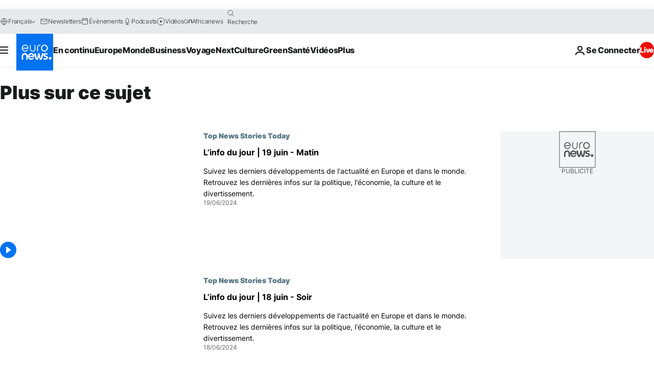

--- FILE ---
content_type: text/html; charset=UTF-8
request_url: https://fr.euronews.com/tag/a-la-une?p=80
body_size: 25727
content:

<!DOCTYPE html>
<html lang="fr">
<head>
  <meta charset="UTF-8">
            <title>info du jour | Euronews</title>
<meta name="description" content="info du jour | Un index alphab&eacute;tique de tous les sujets -international, &eacute;conomie, politique, scientifique, culture et loisirs- diffus&eacute;s par euronews">
<meta name="keywords" content="info du jour">
<meta name="robots" content="max-snippet:-1, max-image-preview:large">
<meta name="news_keywords" content="info du jour">
<link rel="canonical" href="https://fr.euronews.com/tag/a-la-une?p=80">
<link rel="alternate" hreflang="en" href="https://www.euronews.com/tag/top-stories">
<link rel="alternate" hreflang="fr" href="https://fr.euronews.com/tag/a-la-une">
<link rel="alternate" hreflang="de" href="https://de.euronews.com/tag/die-info-des-tages">
<link rel="alternate" hreflang="it" href="https://it.euronews.com/tag/le-notizie-del-giorno">
<link rel="alternate" hreflang="es" href="https://es.euronews.com/tag/las-ultimas-noticias">
<link rel="alternate" hreflang="pt" href="https://pt.euronews.com/tag/as-noticias-do-dia">
<link rel="alternate" hreflang="ru" href="https://ru.euronews.com/tag/top-stories">
<link rel="alternate" hreflang="fa" href="https://parsi.euronews.com/tag/latest-news">
<link rel="alternate" hreflang="el" href="https://gr.euronews.com/tag/latest-news">
<link rel="alternate" hreflang="x-default" href="https://www.euronews.com">
<meta property="og:locale" content="fr-FR">
<meta property="og:url" content="http://fr.euronews.com/tag/a-la-une">
<meta property="og:site_name" content="euronews">
<meta property="og:type" content="website">
<meta property="og:title" content="info du jour | Euronews">
<meta property="og:description" content="info du jour | Un index alphab&eacute;tique de tous les sujets -international, &eacute;conomie, politique, scientifique, culture et loisirs- diffus&eacute;s par euronews">
<meta property="og:image" content="https://static.euronews.com/website/images/euronews-og-image-1200x675.png">
<meta property="og:image:width" content="1200">
<meta property="og:image:height" content="675">
<meta property="og:image:type" content="image/png">
<meta property="og:image:alt" content="info du jour | Euronews">
<meta property="og:locale:alternate" content="en-GB">
<meta property="og:locale:alternate" content="fr-FR">
<meta property="og:locale:alternate" content="de-DE">
<meta property="og:locale:alternate" content="it-IT">
<meta property="og:locale:alternate" content="es-ES">
<meta property="og:locale:alternate" content="pt-PT">
<meta property="og:locale:alternate" content="ru-RU">
<meta property="og:locale:alternate" content="fa-IR">
<meta property="og:locale:alternate" content="el-GR">
<meta property="og:locale:alternate:url" content="https://fr.euronews.com/tag/a-la-une?p=80">

<meta name="twitter:site" content="@euronews">
<meta name="twitter:title" content="info du jour | Euronews">
<meta name="twitter:description" content="info du jour | Un index alphab&eacute;tique de tous les sujets -international, &eacute;conomie, politique, scientifique, culture et loisirs- diffus&eacute;s par euronews">
<meta name="twitter:card" content="summary_large_image">
<meta name="twitter:image" content="https://static.euronews.com/website/images/euronews-og-image-1200x675.png">
<meta name="twitter:image:alt" content="info du jour | Euronews">

<meta property="fb:pages" content="170299423019450" />
    
            <link rel="apple-touch-icon" href="/apple-touch-icon.png">
  <link rel="apple-touch-icon" href="/apple-touch-icon-precomposed.png">
  <link rel="apple-touch-icon" sizes="57x57" href="/apple-touch-icon-57x57.png">
  <link rel="apple-touch-icon" sizes="60x60" href="/apple-touch-icon-60x60.png">
  <link rel="apple-touch-icon" sizes="72x72" href="/apple-touch-icon-72x72.png">
  <link rel="apple-touch-icon" sizes="76x76" href="/apple-touch-icon-76x76.png">
  <link rel="apple-touch-icon" sizes="114x114" href="/apple-touch-icon-114x114.png">
  <link rel="apple-touch-icon" sizes="120x120" href="/apple-touch-icon-120x120.png">
  <link rel="apple-touch-icon" sizes="120x120" href="/apple-touch-icon-120x120-precomposed.png">
  <link rel="apple-touch-icon" sizes="144x144" href="/apple-touch-icon-144x144.png">
  <link rel="apple-touch-icon" sizes="152x152" href="/apple-touch-icon-152x152.png">
  <link rel="apple-touch-icon" sizes="152x152" href="/apple-touch-icon-152x152-precomposed.png">
  <link rel="apple-touch-icon" sizes="180x180" href="/apple-touch-icon-180x180.png">
  <link rel="android-icon" sizes="192x192" href="/android-icon-192x192.png">
  <link rel="icon" sizes="16x16" href="/favicon-16x16.png">
  <link rel="icon" sizes="32x32" href="/favicon-32x32.png">
  <link rel="icon" sizes="48x48" href="/favicon.ico">
  <link rel="icon" sizes="96x96" href="/favicon-96x96.png">
  <link rel="icon" sizes="160x160" href="/favicon-160x160.png">
  <link rel="icon" sizes="192x192" href="/favicon-192x192.png">

    <link rel="manifest" href="/manifest.json">
  <meta name="theme-color" content="#ffffff">

  <link rel="home" href="/" title="homepage">


          <script type="application/ld+json">{
    "@context": "https://schema.org/",
    "@type": "WebSite",
    "name": "Euronews.com",
    "url": "https://fr.euronews.com/",
    "potentialAction": {
        "@type": "SearchAction",
        "target": "https://fr.euronews.com/search?query={search_term_string}",
        "query-input": "required name=search_term_string"
    },
    "sameAs": [
        "https://www.facebook.com/fr.euronews",
        "https://twitter.com/euronewsfr",
        "https://flipboard.com/@euronewsfr",
        "https://www.linkedin.com/company/euronews"
    ]
}</script>
      
    <meta name="application-name" content="euronews.com">

            <meta name="viewport" content="width=device-width, minimum-scale=1, initial-scale=1">

  
                <meta name="dfp-data" content="{&quot;rootId&quot;:&quot;6458&quot;,&quot;adUnit&quot;:&quot;&quot;,&quot;keyValues&quot;:[],&quot;level1&quot;:&quot;euronews_new&quot;,&quot;lazyLoadingOffset&quot;:300,&quot;hasSwipe&quot;:false,&quot;disabledAdSlots&quot;:[]}">

            <meta name="adobe-analytics-data" content="{&quot;site&quot;:{&quot;platform&quot;:&quot;&quot;,&quot;language&quot;:&quot;fr&quot;,&quot;primarylanguage&quot;:&quot;&quot;,&quot;secondarylanguage&quot;:&quot;&quot;,&quot;environment&quot;:&quot;prod&quot;,&quot;brand&quot;:&quot;euronews&quot;,&quot;servicetype&quot;:&quot;web&quot;,&quot;version&quot;:&quot;15.5.2&quot;},&quot;page&quot;:{&quot;pagename&quot;:&quot;euronews.multi.tags.multi.a-la-une&quot;,&quot;pagehasad&quot;:&quot;&quot;,&quot;pagenumads&quot;:&quot;&quot;,&quot;sitesection&quot;:&quot;&quot;,&quot;sitesubsection1&quot;:&quot;&quot;,&quot;sitesubsection2&quot;:&quot;&quot;,&quot;pagetype&quot;:&quot;page&quot;,&quot;pageurl&quot;:&quot;fr.euronews.com\/tag\/a-la-une?p=80&quot;,&quot;pagedownloadtime&quot;:&quot;&quot;,&quot;vertical&quot;:&quot;multi&quot;,&quot;theme&quot;:&quot;tags&quot;,&quot;program&quot;:&quot;multi&quot;,&quot;contenttype&quot;:&quot;txt&quot;,&quot;menustatus&quot;:&quot;&quot;,&quot;pagereload&quot;:&quot;&quot;,&quot;pagedisplaybreakpoint&quot;:&quot;&quot;,&quot;displaybreakingnewsbar&quot;:&quot;none&quot;,&quot;swipe&quot;:&quot;none&quot;,&quot;urlpath&quot;:&quot;fr.euronews.com\/tag\/a-la-une&quot;},&quot;search&quot;:{&quot;keyword&quot;:&quot;&quot;,&quot;searchresult&quot;:&quot;&quot;},&quot;uv&quot;:{&quot;uvid&quot;:&quot;&quot;,&quot;logged&quot;:&quot;&quot;,&quot;isbot&quot;:&quot;&quot;},&quot;article&quot;:{&quot;eventid&quot;:&quot;none&quot;,&quot;storyid&quot;:&quot;none&quot;,&quot;updatedate&quot;:&quot;none&quot;,&quot;title&quot;:&quot;none&quot;,&quot;format&quot;:&quot;none&quot;,&quot;nbdayssincepublication&quot;:&quot;none&quot;,&quot;articlepromotedtobcs&quot;:&quot;&quot;,&quot;articlepromotedtohp&quot;:&quot;&quot;,&quot;technicaltags&quot;:&quot;none&quot;,&quot;contenttaxonomy&quot;:&quot;none&quot;,&quot;gallerynumber&quot;:&quot;none&quot;},&quot;login&quot;:{&quot;subscriptiontype&quot;:&quot;other&quot;,&quot;dailynl&quot;:&quot;none&quot;},&quot;video&quot;:{&quot;videoid&quot;:&quot;none&quot;,&quot;youtubevideoid&quot;:&quot;none&quot;,&quot;dailymotionvideoid&quot;:&quot;none&quot;,&quot;housenumbervidid&quot;:&quot;none&quot;,&quot;name&quot;:&quot;none&quot;,&quot;publicationdate&quot;:&quot;none&quot;,&quot;type&quot;:&quot;none&quot;,&quot;duration&quot;:&quot;none&quot;,&quot;isinplaylist&quot;:&quot;none&quot;,&quot;playlistname&quot;:&quot;none&quot;,&quot;haspreview&quot;:&quot;none&quot;,&quot;viewmode&quot;:&quot;none&quot;,&quot;playername&quot;:&quot;none&quot;,&quot;playlistnumitems&quot;:&quot;none&quot;,&quot;playlistposition&quot;:&quot;none&quot;,&quot;soundstatus&quot;:&quot;none&quot;},&quot;component&quot;:{&quot;name&quot;:&quot;&quot;,&quot;type&quot;:&quot;&quot;,&quot;action&quot;:&quot;&quot;,&quot;pagename&quot;:&quot;&quot;,&quot;actiondetail&quot;:&quot;&quot;},&quot;newsletter&quot;:{&quot;name&quot;:&quot;&quot;,&quot;location&quot;:&quot;&quot;},&quot;cm&quot;:{&quot;ssf&quot;:&quot;1&quot;},&quot;thirdPartiesDisabled&quot;:[],&quot;sendDate&quot;:null}">
  
    <meta name="app-contexts" content="[&quot;main&quot;]" >

          <link rel="preload" as="style" href="/build/e09c9fcfcc074bccb6b0-reduce-cls.css">
    <link rel="preload" as="style" href="/build/60f2680ec86092ed27b8-common.css">
    <link rel="preload" as="style" href="/build/2704ee1d94cf0ae161ea-trumps.css">
    <link rel="preload" as="style" href="/build/1e29222cf9b97f50ec61-header.css">
              <link rel="preload" as="script" href="https://securepubads.g.doubleclick.net/tag/js/gpt.js" />
      

  <link rel="preload" as="style" href="/build/e2475b434d85263363d3-blocks.css">

            <style>
    #accessibility-bar,#c-burger-button-checkbox,#c-language-switcher-list-open,.c-breaking-news,.c-language-switcher__list,.c-search-form__loader, .o-site-hr__second-level__dropdown,.o-site-hr__second-level__dropdown-mask,.o-site-hr__sidebar,.o-site-hr__sidebar-mask{display:none}
    .c-bar-now .c-tags-list,.c-bar-now__container,.c-navigation-bar,.c-navigation-bar__wrappable-list,.c-search-form.c-search-engine,.o-site-hr__first-level__container,.o-site-hr__second-level__container,.o-site-hr__second-level__links,.o-site-hr__second-level__burger-logo,.c-burger-button{display:flex}

    @supports (content-visibility: hidden) {
      .o-site-hr__second-level__dropdown,.o-site-hr__sidebar {
        display: flex;
        content-visibility: hidden;
      }
    }
  </style>

    <link rel="stylesheet" href="/build/e09c9fcfcc074bccb6b0-reduce-cls.css">
    <link rel="stylesheet" href="/build/60f2680ec86092ed27b8-common.css">
    <link rel="stylesheet" href="/build/2704ee1d94cf0ae161ea-trumps.css">
    <link rel="stylesheet" href="/build/1e29222cf9b97f50ec61-header.css">
    <link rel="stylesheet" href="/build/509b54a72fb69fe05136-didomi.css">

  
    
    <link rel="stylesheet" href="/build/e2475b434d85263363d3-blocks.css">

        <style>@font-face{font-family: "Arial size-adjust";font-style: normal;font-weight: 400;font-display: swap;src: local("Arial");size-adjust: 102.5%;}body{font-family: 'Arial size-adjust', Arial, sans-serif;}</style>

    
          <link rel="stylesheet" href="/build/0a99ec3795784c5a8509-fonts.css" media="print" onload="this.media=&#039;all&#039;">
          
      
  
              <link rel="preconnect" href="https://static.euronews.com">
      <link rel="preconnect" href="https://api.privacy-center.org">
      <link rel="preconnect" href="https://sdk.privacy-center.org">
      <link rel="preconnect" href="https://www.googletagservices.com">
      <link rel="preconnect" href="https://pagead2.googlesyndication.com">
              <link rel="dns-prefetch" href="//scripts.opti-digital.com">
                  <link rel="dns-prefetch" href="https://connect.facebook.net">
                  <link rel="dns-prefetch" href="https://ping.chartbeat.net">
        <link rel="dns-prefetch" href="https://static.chartbeat.com">
        
    <script>
  window.euronewsEnvs = JSON.parse('{"PUBLIC_GIGYA_API_KEY":"4_G3z5aGNUymdcrkV9z9qOAg","PUBLIC_INSIDER_PARTNER_NAME":"euronewsfr","PUBLIC_INSIDER_PARTNER_ID":"10008155","PUBLIC_APP_ENV":"prod","PUBLIC_URLS_BASE":"euronews.com"}');
</script>


  <script> performance.mark('enw-first-script'); </script>
                <script id="euronews-initial-server-data">
                              window.getInitialServerData = () => ({"context":{"website":"euronews","pageType":"articlelisttag","servicetype":"web","features":["euronewsUUIDManager","userNavigationActivity","didomi","googleGpt","advertisingOptiDigital","wallpaper","DVTargetingSignalsManager","bombora","insider","scrollRestore","adobe"],"featureFlipping":{"fast":{"adobe":{"languages":{"en":true,"fr":true,"de":true,"it":true,"es":true,"pt":true,"tr":true,"pl":true,"ru":true,"ar":true,"fa":true,"el":true,"hu":true},"thirdpart":true,"description":"Analytics tracking"},"adobeAudienceManager":{"languages":{"en":true,"fr":true,"de":true,"it":true,"es":true,"pt":true,"tr":true,"pl":true,"ru":true,"ar":true,"fa":true,"el":true,"hu":true},"thirdpart":true,"description":"_"},"adsAutorefresh":{"languages":{"en":false,"ar":false,"de":false,"el":false,"es":false,"fa":false,"fr":false,"hu":false,"it":false,"pt":false,"ru":false,"tr":false,"pl":false},"thirdpart":false,"description":"Permet un autorefresh auto des pubs toutes les X secondes"},"adsLazyloading":{"languages":{"en":true,"fr":true,"de":true,"it":true,"es":true,"pt":true,"tr":true,"pl":true,"ru":true,"ar":true,"fa":true,"el":true,"hu":true},"thirdpart":false,"description":"Permet d\u2019afficher les pubs au fur \u00e0 mesure du scroll d\u2019un utilisateur sur nos pages, ce qui permet d\u2019acc\u00e9l\u00e9rer le chargement du haut de page"},"advertising":{"languages":{"en":false,"fr":false,"de":false,"it":false,"es":false,"pt":false,"tr":false,"pl":false,"ru":false,"ar":false,"fa":false,"el":false,"hu":false},"thirdpart":false,"description":"to enable new advertising core (while double run, we use old advertising when this key is off)"},"advertisingOptiDigital":{"languages":{"en":true,"fr":true,"de":true,"it":true,"es":true,"pt":true,"tr":true,"pl":true,"ru":true,"ar":true,"fa":true,"el":true,"hu":true},"thirdpart":true,"description":"New Advertising management with OptiDigital"},"advertisingSingleRequestMode":{"languages":{"en":false,"ar":false,"de":false,"el":false,"es":false,"fa":false,"fr":false,"hu":false,"it":false,"pt":false,"ru":false,"tr":false,"pl":false},"thirdpart":false,"description":"WARNING: WHEN TURNED ON IT MAKES AD REQUEST COUNT EXPLODE AND LEADS TO TERRIBLE IMPRESSION\/REQUEST RATIO\nenable singleRequest mode for new advertising implementation (will do multirequest if disabled)"},"analytics":{"languages":{"en":true,"fr":true,"de":true,"it":true,"es":true,"pt":true,"tr":true,"pl":true,"ru":true,"ar":true,"fa":true,"el":true,"hu":true},"thirdpart":false,"description":"_"},"autorefresh":{"languages":{"en":true,"fr":true,"de":true,"it":true,"es":true,"pt":true,"tr":true,"pl":true,"ru":true,"ar":true,"fa":true,"el":true,"hu":true},"thirdpart":false,"description":"_"},"bcovery":{"languages":{"en":false,"ar":false,"de":false,"el":false,"es":false,"fa":false,"fr":false,"hu":false,"it":false,"pt":false,"ru":false,"tr":false,"pl":false},"thirdpart":true,"description":"_"},"bombora":{"languages":{"en":true,"fr":true,"de":true,"it":true,"es":true,"pt":true,"tr":true,"pl":true,"ru":true,"ar":true,"fa":false,"el":true,"hu":true},"thirdpart":true,"description":"_"},"bomboraStandardTag":{"languages":{"en":true,"fr":true,"de":true,"it":true,"es":true,"pt":true,"tr":true,"pl":true,"ru":true,"ar":true,"fa":false,"el":true,"hu":true},"thirdpart":true,"description":"_"},"breakingNewsBanner":{"languages":{"en":true,"fr":true,"de":true,"it":true,"es":true,"pt":true,"tr":true,"pl":true,"ru":true,"ar":true,"fa":true,"el":true,"hu":true},"thirdpart":false,"description":"_"},"caption":{"languages":{"en":true,"fr":true,"de":true,"it":true,"es":true,"pt":true,"tr":true,"pl":true,"ru":true,"ar":true,"fa":true,"el":true,"hu":true},"thirdpart":false,"description":"_"},"chartbeat":{"languages":{"en":true,"fr":true,"de":true,"it":true,"es":true,"pt":true,"tr":true,"pl":true,"ru":true,"ar":true,"fa":true,"el":true,"hu":true},"thirdpart":true,"description":"chartbeat.js is the Javascript code for the standard web tracking"},"chartbeat_mab":{"languages":{"en":true,"fr":true,"de":true,"it":true,"es":true,"pt":true,"tr":true,"pl":true,"ru":true,"ar":true,"fa":true,"el":true,"hu":true},"thirdpart":true,"description":"chartbeat_mab.js is the library for Chartbeat's headline testing functionality"},"connatix":{"languages":{"en":true,"fr":true,"de":true,"it":true,"es":true,"pt":true,"tr":true,"pl":true,"ru":true,"ar":true,"fa":true,"el":true,"hu":true},"thirdpart":true,"description":"_"},"connatixSticky":{"languages":{"en":false,"fr":false,"de":false,"it":false,"es":false,"pt":false,"tr":false,"pl":false,"ru":false,"ar":false,"fa":false,"el":false,"hu":false},"thirdpart":false,"description":"_"},"consentTemplates":{"languages":{"en":false,"fr":false,"de":false,"it":false,"es":false,"pt":false,"tr":false,"pl":false,"ru":false,"ar":false,"fa":false,"el":false,"hu":false},"thirdpart":false,"description":"consent notices (Didomi, ...)"},"dailymotion":{"languages":{"en":true,"fr":true,"de":true,"it":true,"es":true,"pt":true,"tr":true,"pl":true,"ru":false,"ar":true,"fa":false,"el":true,"hu":true},"thirdpart":false,"description":"_"},"datalayerManager":{"languages":{"en":false,"ar":false,"de":false,"el":false,"es":false,"fa":false,"fr":false,"hu":false,"it":false,"pt":false,"ru":false,"tr":false,"pl":false},"thirdpart":false,"description":"_"},"didomi":{"languages":{"en":true,"fr":true,"de":true,"it":true,"es":true,"pt":true,"tr":true,"pl":true,"ru":true,"ar":true,"fa":true,"el":true,"hu":true},"thirdpart":true,"description":null},"doubleVerify":{"languages":{"en":true,"fr":true,"de":true,"it":true,"es":true,"pt":true,"tr":true,"pl":true,"ru":true,"ar":true,"fa":true,"el":true,"hu":true},"thirdpart":true,"description":"_"},"durationMedia":{"languages":{"en":true,"fr":true,"de":true,"it":true,"es":true,"pt":true,"tr":true,"pl":true,"ru":true,"ar":true,"fa":true,"el":true,"hu":true},"thirdpart":true,"description":"_"},"DVTargetingSignalsManager":{"languages":{"en":true,"fr":true,"de":true,"it":true,"es":true,"pt":true,"tr":true,"pl":true,"ru":true,"ar":true,"fa":true,"el":true,"hu":true},"thirdpart":false,"description":"This feature aims to manage DV Targeting Signals.\r\nFor example: retrieving Targeting Signals, updating the advertising Datalayer, and storing DV Contextual Signals to the database."},"euronewsUUIDManager":{"languages":{"en":true,"fr":true,"de":true,"it":true,"es":true,"pt":true,"tr":true,"pl":true,"ru":true,"ar":true,"fa":true,"el":true,"hu":true},"thirdpart":false,"description":"This feature ensures each client has a persistent UUID by retrieving it from IndexedDB or cookies, or generating and storing one if it doesn\u2019t exist. The UUID is used by other features and services for consistent client identification."},"facebook":{"languages":{"en":true,"fr":true,"de":true,"it":true,"es":true,"pt":true,"tr":true,"pl":true,"ru":true,"ar":true,"fa":true,"el":true,"hu":true},"thirdpart":true,"description":null},"football":{"languages":{"en":true,"fr":true,"de":true,"it":true,"es":true,"pt":true,"tr":true,"pl":false,"ru":true,"ar":true,"fa":true,"el":true,"hu":true},"thirdpart":false,"description":"This FF is made to manage FootballLeagueDataHandler service"},"footballLeagueResults":{"languages":{"en":true,"ar":true,"de":true,"el":true,"es":true,"fa":true,"fr":true,"hu":true,"it":true,"pt":true,"ru":true,"tr":true,"pl":false},"thirdpart":false,"description":"This is for the service that manage the display\/management of the widget of football league results that we can find on the home page and other footblall pages"},"gallery":{"languages":{"en":true,"fr":true,"de":true,"it":true,"es":true,"pt":true,"tr":true,"pl":true,"ru":true,"ar":true,"fa":true,"el":true,"hu":true},"thirdpart":false,"description":"Widget Gallery"},"geoBlocking":{"languages":{"en":true,"ar":true,"de":true,"el":true,"es":true,"fa":true,"fr":true,"hu":true,"it":true,"pt":true,"ru":true,"tr":true,"pl":true},"thirdpart":false,"description":"_"},"geoedge":{"languages":{"en":true,"fr":true,"de":true,"it":true,"es":true,"pt":true,"tr":true,"pl":true,"ru":true,"ar":true,"fa":true,"el":true,"hu":true},"thirdpart":true,"description":"_"},"gigya":{"languages":{"en":true,"fr":true,"de":true,"it":true,"es":true,"pt":true,"tr":true,"pl":true,"ru":true,"ar":true,"fa":true,"el":true,"hu":true},"thirdpart":false,"description":"Login Euronews via SAP\/GIGYA"},"global_footer":{"languages":{"en":true,"fr":true,"de":true,"it":true,"es":true,"pt":true,"tr":true,"pl":true,"ru":true,"ar":true,"fa":true,"el":true,"hu":true},"thirdpart":true,"description":null},"googleGpt":{"languages":{"en":true,"fr":true,"de":true,"it":true,"es":true,"pt":true,"tr":true,"pl":true,"ru":true,"ar":true,"fa":true,"el":true,"hu":true},"thirdpart":true,"description":"GPT is mandatory for all the advertisement stack"},"google_analytics":{"languages":{"en":false,"ar":false,"de":false,"el":false,"es":false,"fa":false,"fr":false,"hu":false,"it":false,"pt":false,"ru":false,"tr":false,"pl":false},"thirdpart":true,"description":"_"},"google_gtm":{"languages":{"en":true,"fr":true,"de":true,"it":true,"es":true,"pt":true,"tr":true,"pl":true,"ru":true,"ar":true,"fa":true,"el":true,"hu":true},"thirdpart":true,"description":null},"grafanaFaro":{"languages":{"en":false,"fr":false,"de":false,"it":false,"es":false,"pt":false,"tr":false,"pl":false,"ru":false,"ar":false,"fa":false,"el":false,"hu":false},"thirdpart":false,"description":"_"},"gtag":{"languages":{"en":true,"fr":true,"de":true,"it":true,"es":true,"pt":true,"tr":true,"pl":true,"ru":true,"ar":true,"fa":true,"el":true,"hu":true},"thirdpart":true,"description":"_"},"header_redesign":{"languages":{"en":true,"fr":true,"de":true,"it":true,"es":true,"pt":true,"tr":true,"pl":true,"ru":true,"ar":true,"fa":true,"el":true,"hu":true},"thirdpart":false,"description":"FF qui active l'affichage du Header Redesign"},"home_new_design":{"languages":{"en":false,"fr":false,"de":false,"it":false,"es":false,"pt":false,"tr":false,"pl":false,"ru":false,"ar":false,"fa":false,"el":false,"hu":false},"thirdpart":false,"description":"Home New Design 2025"},"https":{"languages":{"en":true,"fr":true,"de":true,"it":true,"es":true,"pt":true,"tr":true,"pl":true,"ru":true,"ar":true,"fa":true,"el":true,"hu":true},"thirdpart":false,"description":null},"iaDisclaimerReporting":{"languages":{"en":true,"fr":true,"de":true,"it":true,"es":true,"pt":true,"tr":true,"pl":true,"ru":true,"ar":true,"fa":true,"el":true,"hu":true},"thirdpart":false,"description":"Display the IA Disclaimer"},"insider":{"languages":{"en":true,"fr":true,"de":true,"it":true,"es":true,"pt":true,"tr":true,"pl":true,"ru":true,"ar":true,"fa":true,"el":true,"hu":true},"thirdpart":true,"description":"_"},"jobbio":{"languages":{"en":false,"fr":false,"de":false,"it":false,"es":false,"pt":false,"tr":false,"pl":false,"ru":false,"ar":false,"fa":false,"el":false,"hu":false},"thirdpart":true,"description":"_"},"justIn":{"languages":{"en":true,"fr":true,"de":true,"it":true,"es":true,"pt":true,"tr":true,"pl":true,"ru":true,"ar":true,"fa":true,"el":true,"hu":true},"thirdpart":false,"description":"_"},"justInTimeline":{"languages":{"en":true,"fr":true,"de":true,"it":true,"es":true,"pt":true,"tr":true,"pl":true,"ru":true,"ar":true,"fa":true,"el":true,"hu":true},"thirdpart":false,"description":"Justin template new design 2025"},"lazyblock":{"languages":{"en":false,"ar":false,"de":false,"el":false,"es":false,"fa":false,"fr":false,"hu":true,"it":false,"pt":false,"ru":false,"tr":true,"pl":false},"thirdpart":false},"lazyload":{"languages":{"en":true,"fr":true,"de":true,"it":true,"es":true,"pt":true,"tr":true,"pl":true,"ru":true,"ar":true,"fa":true,"el":true,"hu":true},"thirdpart":false,"description":"_"},"leaderboardUnderHeader":{"languages":{"en":true,"ar":true,"de":false,"el":false,"es":false,"fa":true,"fr":false,"hu":false,"it":false,"pt":false,"ru":false,"tr":false,"pl":false},"thirdpart":false,"description":"main leaderboard under header instead of above on article page"},"linkObfuscator":{"languages":{"en":true,"fr":true,"de":true,"it":true,"es":true,"pt":true,"tr":true,"pl":true,"ru":true,"ar":true,"fa":true,"el":true,"hu":true},"thirdpart":false,"description":"This feature aims to obfuscate all links for which the obfuscation is implemented in the Twig template."},"liveramp":{"languages":{"en":true,"fr":true,"de":true,"it":true,"es":true,"pt":true,"tr":true,"pl":true,"ru":true,"ar":true,"fa":true,"el":true,"hu":true},"thirdpart":true,"description":"https:\/\/liveramp.com\/"},"login":{"languages":{"en":true,"fr":true,"de":true,"it":true,"es":true,"pt":true,"tr":true,"pl":true,"ru":true,"ar":true,"fa":true,"el":true,"hu":true},"thirdpart":false,"description":"Allow login for Gigya"},"loginWall":{"languages":{"en":false,"fr":true,"de":false,"it":false,"es":true,"pt":false,"tr":false,"pl":false,"ru":false,"ar":false,"fa":false,"el":false,"hu":false},"thirdpart":false,"description":"_"},"longerCacheStrategy":{"languages":{"en":true,"fr":true,"de":true,"it":true,"es":true,"pt":true,"tr":true,"pl":true,"ru":true,"ar":true,"fa":true,"el":true,"hu":true},"thirdpart":false,"description":"Enable longer cache on various pages (see EW-5784)"},"nativo":{"languages":{"en":true,"fr":true,"de":true,"it":true,"es":true,"pt":true,"tr":true,"pl":true,"ru":true,"ar":true,"fa":true,"el":true,"hu":true},"thirdpart":false,"description":"_"},"new_liveblogging":{"languages":{"en":true,"fr":true,"de":true,"it":true,"es":true,"pt":true,"tr":true,"pl":true,"ru":true,"ar":true,"fa":true,"el":true,"hu":true},"thirdpart":false,"description":"Activate new Arena liveblogging feature (with TypeScript service)"},"nonli":{"languages":{"en":true,"fr":true,"de":true,"it":true,"es":true,"pt":true,"tr":true,"pl":true,"ru":true,"ar":true,"fa":true,"el":true,"hu":true},"thirdpart":true,"description":"This TP replace echobox to publish automatically our articles on social networks"},"outbrain":{"languages":{"en":true,"fr":true,"de":true,"it":true,"es":true,"pt":true,"tr":true,"pl":true,"ru":true,"ar":true,"fa":true,"el":true,"hu":true},"thirdpart":true,"description":"_"},"outbrain_lazyloading":{"languages":{"en":true,"fr":true,"de":true,"it":true,"es":true,"pt":true,"tr":true,"pl":true,"ru":true,"ar":true,"fa":true,"el":true,"hu":true},"thirdpart":true,"description":"_"},"ownpage":{"languages":{"en":true,"ar":true,"de":true,"el":true,"es":true,"fa":true,"fr":true,"hu":true,"it":true,"pt":true,"ru":true,"tr":true,"pl":false},"thirdpart":true,"description":"newsletter"},"pfp-ima":{"languages":{"en":false,"ar":false,"de":false,"el":false,"es":false,"fa":false,"fr":false,"hu":false,"it":false,"pt":false,"ru":false,"tr":false,"pl":false},"thirdpart":false,"description":"_"},"pfpLive":{"languages":{"en":true,"fr":true,"de":true,"it":true,"es":true,"pt":true,"tr":true,"pl":true,"ru":false,"ar":true,"fa":false,"el":true,"hu":true},"thirdpart":false,"description":"_"},"pfpVOD":{"languages":{"en":true,"fr":true,"de":true,"it":true,"es":true,"pt":true,"tr":true,"pl":true,"ru":false,"ar":true,"fa":false,"el":true,"hu":true},"thirdpart":false,"description":"_"},"player_lazyload_click":{"languages":{"en":true,"fr":true,"de":true,"it":true,"es":true,"pt":true,"tr":true,"pl":true,"ru":true,"ar":true,"fa":true,"el":true,"hu":true},"thirdpart":false,"description":null},"scribblelive":{"languages":{"en":true,"ar":true,"de":true,"el":true,"es":true,"fa":true,"fr":true,"hu":true,"it":true,"pt":true,"ru":true,"tr":true,"pl":false},"thirdpart":true},"scrollRestore":{"languages":{"en":true,"fr":true,"de":true,"it":true,"es":true,"pt":true,"tr":true,"pl":true,"ru":true,"ar":true,"fa":true,"el":true,"hu":true},"thirdpart":false,"description":"This feature sets the browser's scrollRestoration property to 'manual', ensuring the scroll position resets to the top of the page upon refresh"},"search":{"languages":{"en":true,"fr":true,"de":true,"it":true,"es":true,"pt":true,"tr":true,"pl":true,"ru":true,"ar":true,"fa":true,"el":true,"hu":true},"thirdpart":false,"description":"_"},"sentry":{"languages":{"en":true,"fr":true,"de":true,"it":true,"es":true,"pt":true,"tr":true,"pl":true,"ru":true,"ar":true,"fa":true,"el":true,"hu":true},"thirdpart":true,"description":"APM - Technical TP"},"socialManager":{"languages":{"en":true,"fr":true,"de":true,"it":true,"es":true,"pt":true,"tr":true,"pl":true,"ru":true,"ar":true,"fa":true,"el":true,"hu":true},"thirdpart":false,"description":"Social manager TS service for social network popup management"},"StickyFloor":{"languages":{"en":true,"fr":true,"de":true,"it":true,"es":true,"pt":true,"tr":true,"pl":true,"ru":true,"ar":true,"fa":true,"el":true,"hu":true},"thirdpart":false,"description":null},"streamAMP":{"languages":{"en":false,"ar":false,"de":false,"el":false,"es":false,"fa":false,"fr":false,"hu":false,"it":false,"pt":false,"ru":false,"tr":false,"pl":false},"thirdpart":true},"style_css_site_header":{"languages":{"en":false,"ar":false,"de":false,"el":false,"es":false,"fa":false,"fr":false,"hu":false,"it":false,"pt":false,"ru":false,"tr":false,"pl":false},"thirdpart":false,"description":"Ex\u00e9cuter le CSS du Site Header dans directement dans <style> dans <head>, et en premier, ind\u00e9pendamment des autres fichiers CSS."},"survey_popup":{"languages":{"en":false,"fr":false,"de":false,"it":false,"es":false,"pt":false,"tr":false,"pl":false,"ru":false,"ar":false,"fa":false,"el":false,"hu":false},"thirdpart":false,"description":null},"swiper":{"languages":{"en":true,"fr":true,"de":true,"it":true,"es":true,"pt":true,"tr":true,"pl":true,"ru":true,"ar":true,"fa":true,"el":true,"hu":true},"thirdpart":false,"description":"_"},"swipe_article":{"languages":{"en":true,"fr":true,"de":true,"it":true,"es":true,"pt":true,"tr":true,"pl":true,"ru":true,"ar":true,"fa":true,"el":true,"hu":true},"thirdpart":false,"description":"_"},"teads":{"languages":{"en":true,"fr":true,"de":true,"it":true,"es":true,"pt":true,"tr":true,"pl":true,"ru":true,"ar":true,"fa":true,"el":true,"hu":true},"thirdpart":true,"description":"Renomm\u00e9e depuis \"teadsCookielessTag\" pour le nouveau script advertising."},"teadsCookielessTag":{"languages":{"en":true,"fr":true,"de":true,"it":true,"es":true,"pt":true,"tr":true,"pl":true,"ru":true,"ar":true,"fa":true,"el":true,"hu":true},"thirdpart":true,"description":"Ancienne cl\u00e9, utilis\u00e9e avec l'ancien script advertising, remplac\u00e9e par \"teads\"."},"telemetry-php":{"languages":{"en":false,"fr":false,"de":false,"it":false,"es":false,"pt":false,"tr":false,"pl":false,"ru":false,"ar":false,"fa":false,"el":false,"hu":false},"thirdpart":false,"description":"D\u00e9sactive l'Open Telemetry -> Grafana\r\nSur le site cot\u00e9 FRONT\/PHP"},"telemetry-ts":{"languages":{"en":false,"fr":false,"de":false,"it":false,"es":false,"pt":false,"tr":false,"pl":false,"ru":false,"ar":false,"fa":false,"el":false,"hu":false},"thirdpart":false,"description":"Grafana openTelemetry for Front TS"},"textToSpeech":{"languages":{"en":true,"fr":true,"de":true,"it":true,"es":true,"pt":true,"tr":true,"pl":true,"ru":true,"ar":true,"fa":true,"el":true,"hu":true},"thirdpart":true,"description":"Solution de synthese vocale convertissant le texte en audio."},"tmpTestNewImageServer":{"languages":{"en":true,"fr":true,"de":true,"it":true,"es":true,"pt":true,"tr":true,"pl":true,"ru":true,"ar":true,"fa":true,"el":true,"hu":true},"thirdpart":false,"description":"this must be temporary! rewrite static.euronews.com article image to images.euronews.com"},"twitter":{"languages":{"en":true,"fr":true,"de":true,"it":true,"es":true,"pt":true,"tr":true,"pl":true,"ru":true,"ar":true,"fa":true,"el":true,"hu":true},"thirdpart":true,"description":"_"},"userNavigationActivity":{"languages":{"en":true,"fr":true,"de":true,"it":true,"es":true,"pt":true,"tr":true,"pl":true,"ru":true,"ar":true,"fa":true,"el":true,"hu":true},"thirdpart":false,"description":"Service that stores user last visited page and last language"},"video":{"languages":{"en":true,"fr":true,"de":true,"it":true,"es":true,"pt":true,"tr":true,"pl":true,"ru":true,"ar":true,"fa":true,"el":true,"hu":true},"thirdpart":false,"description":"Video Player for article pages"},"vuukle":{"languages":{"en":true,"fr":true,"de":true,"it":true,"es":true,"pt":true,"tr":true,"pl":false,"ru":true,"ar":true,"fa":true,"el":true,"hu":true},"thirdpart":true,"description":"_"},"wallpaper":{"languages":{"en":true,"fr":true,"de":true,"it":true,"es":true,"pt":true,"tr":true,"pl":true,"ru":true,"ar":true,"fa":true,"el":true,"hu":true},"thirdpart":false,"description":"_"},"weatherCarousel":{"languages":{"en":true,"fr":true,"de":true,"it":true,"es":true,"pt":true,"tr":true,"pl":true,"ru":true,"ar":true,"fa":true,"el":true,"hu":true},"thirdpart":false,"description":"Service for the carousel on the weather town page"},"weatherSearch":{"languages":{"en":true,"fr":true,"de":true,"it":true,"es":true,"pt":true,"tr":true,"pl":true,"ru":true,"ar":true,"fa":true,"el":true,"hu":true},"thirdpart":false,"description":"_"},"widgets":{"languages":{"en":true,"fr":true,"de":true,"it":true,"es":true,"pt":true,"tr":true,"pl":true,"ru":true,"ar":true,"fa":true,"el":true,"hu":true},"thirdpart":false,"description":"This is for Typescript widget service"},"yieldbird":{"languages":{"en":true,"fr":true,"de":true,"it":true,"es":true,"pt":true,"tr":true,"pl":true,"ru":true,"ar":true,"fa":true,"el":true,"hu":true},"thirdpart":true,"description":"_"},"automatad":{"languages":{"en":true,"ar":true,"de":true,"el":true,"es":true,"fa":true,"fr":true,"hu":true,"it":true,"pt":true,"ru":true,"tr":true,"pl":true},"thirdpart":true,"description":"_"},"DurationMedia":{"languages":{"en":true,"fr":true,"de":true,"it":true,"es":true,"pt":true,"tr":true,"pl":true,"ru":true,"ar":true,"fa":true,"el":true,"hu":true},"thirdpart":true,"description":"_"},"linkedinNext":{"languages":{"en":true,"ar":false,"de":false,"el":false,"es":false,"fa":false,"fr":false,"hu":false,"it":false,"pt":false,"ru":false,"tr":false,"pl":false},"thirdpart":true},"mailmunch":{"languages":{"en":true,"ar":true,"de":true,"el":true,"es":true,"fa":true,"fr":true,"hu":true,"it":true,"pt":true,"ru":true,"tr":true,"pl":false},"thirdpart":true},"popup_message_all_website":{"languages":{"en":false,"ar":false,"de":false,"el":false,"es":false,"fa":false,"fr":false,"hu":false,"it":false,"pt":false,"ru":false,"tr":false,"pl":false},"thirdpart":false},"popup_message_live":{"languages":{"en":false,"ar":false,"de":false,"el":false,"es":false,"fa":false,"fr":false,"hu":false,"it":false,"pt":false,"ru":false,"tr":false,"pl":false},"thirdpart":false},"video_autoplay":{"languages":{"en":true,"fr":true,"de":true,"it":true,"es":true,"pt":true,"tr":true,"pl":true,"ru":true,"ar":true,"fa":true,"el":true,"hu":true},"thirdpart":false,"description":null}},"slow":{"adobe":{"languages":{"en":true,"fr":true,"de":true,"it":true,"es":true,"pt":true,"tr":true,"pl":true,"ru":true,"ar":true,"fa":true,"el":true,"hu":true},"thirdpart":true,"description":"Analytics tracking"},"adobeAudienceManager":{"languages":{"en":true,"fr":true,"de":true,"it":true,"es":true,"pt":true,"tr":true,"pl":true,"ru":true,"ar":true,"fa":true,"el":true,"hu":true},"thirdpart":true,"description":"_"},"adsAutorefresh":{"languages":{"en":false,"ar":false,"de":false,"el":false,"es":false,"fa":false,"fr":false,"hu":false,"it":false,"pt":false,"ru":false,"tr":false,"pl":false},"thirdpart":false,"description":"Permet un autorefresh auto des pubs toutes les X secondes"},"adsLazyloading":{"languages":{"en":true,"fr":true,"de":true,"it":true,"es":true,"pt":true,"tr":true,"pl":true,"ru":true,"ar":true,"fa":true,"el":true,"hu":true},"thirdpart":false,"description":"Permet d\u2019afficher les pubs au fur \u00e0 mesure du scroll d\u2019un utilisateur sur nos pages, ce qui permet d\u2019acc\u00e9l\u00e9rer le chargement du haut de page"},"advertising":{"languages":{"en":false,"fr":false,"de":false,"it":false,"es":false,"pt":false,"tr":false,"pl":false,"ru":false,"ar":false,"fa":false,"el":false,"hu":false},"thirdpart":false,"description":"to enable new advertising core (while double run, we use old advertising when this key is off)"},"advertisingOptiDigital":{"languages":{"en":true,"fr":true,"de":true,"it":true,"es":true,"pt":true,"tr":true,"pl":true,"ru":true,"ar":true,"fa":true,"el":true,"hu":true},"thirdpart":true,"description":"New Advertising management with OptiDigital"},"advertisingSingleRequestMode":{"languages":{"en":false,"ar":false,"de":false,"el":false,"es":false,"fa":false,"fr":false,"hu":false,"it":false,"pt":false,"ru":false,"tr":false,"pl":false},"thirdpart":false,"description":"WARNING: WHEN TURNED ON IT MAKES AD REQUEST COUNT EXPLODE AND LEADS TO TERRIBLE IMPRESSION\/REQUEST RATIO\nenable singleRequest mode for new advertising implementation (will do multirequest if disabled)"},"analytics":{"languages":{"en":true,"fr":true,"de":true,"it":true,"es":true,"pt":true,"tr":true,"pl":true,"ru":true,"ar":true,"fa":true,"el":true,"hu":true},"thirdpart":false,"description":"_"},"autorefresh":{"languages":{"en":true,"fr":true,"de":true,"it":true,"es":true,"pt":true,"tr":true,"pl":true,"ru":true,"ar":true,"fa":true,"el":true,"hu":true},"thirdpart":false,"description":"_"},"bcovery":{"languages":{"en":false,"ar":false,"de":false,"el":false,"es":false,"fa":false,"fr":false,"hu":false,"it":false,"pt":false,"ru":false,"tr":false,"pl":false},"thirdpart":true,"description":"_"},"bombora":{"languages":{"en":true,"fr":true,"de":true,"it":true,"es":true,"pt":true,"tr":true,"pl":true,"ru":true,"ar":true,"fa":false,"el":true,"hu":true},"thirdpart":true,"description":"_"},"bomboraStandardTag":{"languages":{"en":true,"fr":true,"de":true,"it":true,"es":true,"pt":true,"tr":true,"pl":true,"ru":true,"ar":true,"fa":false,"el":true,"hu":true},"thirdpart":true,"description":"_"},"breakingNewsBanner":{"languages":{"en":true,"fr":true,"de":true,"it":true,"es":true,"pt":true,"tr":true,"pl":true,"ru":true,"ar":true,"fa":true,"el":true,"hu":true},"thirdpart":false,"description":"_"},"caption":{"languages":{"en":true,"fr":true,"de":true,"it":true,"es":true,"pt":true,"tr":true,"pl":true,"ru":true,"ar":true,"fa":true,"el":true,"hu":true},"thirdpart":false,"description":"_"},"chartbeat":{"languages":{"en":true,"fr":true,"de":true,"it":true,"es":true,"pt":true,"tr":true,"pl":true,"ru":true,"ar":true,"fa":true,"el":true,"hu":true},"thirdpart":true,"description":"chartbeat.js is the Javascript code for the standard web tracking"},"chartbeat_mab":{"languages":{"en":true,"fr":true,"de":true,"it":true,"es":true,"pt":true,"tr":true,"pl":true,"ru":true,"ar":true,"fa":true,"el":true,"hu":true},"thirdpart":true,"description":"chartbeat_mab.js is the library for Chartbeat's headline testing functionality"},"connatix":{"languages":{"en":true,"fr":true,"de":true,"it":true,"es":true,"pt":true,"tr":true,"pl":true,"ru":true,"ar":true,"fa":true,"el":true,"hu":true},"thirdpart":true,"description":"_"},"connatixSticky":{"languages":{"en":false,"fr":false,"de":false,"it":false,"es":false,"pt":false,"tr":false,"pl":false,"ru":false,"ar":false,"fa":false,"el":false,"hu":false},"thirdpart":false,"description":"_"},"consentTemplates":{"languages":{"en":false,"fr":false,"de":false,"it":false,"es":false,"pt":false,"tr":false,"pl":false,"ru":false,"ar":false,"fa":false,"el":false,"hu":false},"thirdpart":false,"description":"consent notices (Didomi, ...)"},"dailymotion":{"languages":{"en":true,"fr":true,"de":true,"it":true,"es":true,"pt":true,"tr":true,"pl":true,"ru":false,"ar":true,"fa":false,"el":true,"hu":true},"thirdpart":false,"description":"_"},"datalayerManager":{"languages":{"en":false,"ar":false,"de":false,"el":false,"es":false,"fa":false,"fr":false,"hu":false,"it":false,"pt":false,"ru":false,"tr":false,"pl":false},"thirdpart":false,"description":"_"},"didomi":{"languages":{"en":true,"fr":true,"de":true,"it":true,"es":true,"pt":true,"tr":true,"pl":true,"ru":true,"ar":true,"fa":true,"el":true,"hu":true},"thirdpart":true,"description":null},"doubleVerify":{"languages":{"en":true,"fr":true,"de":true,"it":true,"es":true,"pt":true,"tr":true,"pl":true,"ru":true,"ar":true,"fa":true,"el":true,"hu":true},"thirdpart":true,"description":"_"},"durationMedia":{"languages":{"en":true,"fr":true,"de":true,"it":true,"es":true,"pt":true,"tr":true,"pl":true,"ru":true,"ar":true,"fa":true,"el":true,"hu":true},"thirdpart":true,"description":"_"},"DVTargetingSignalsManager":{"languages":{"en":true,"fr":true,"de":true,"it":true,"es":true,"pt":true,"tr":true,"pl":true,"ru":true,"ar":true,"fa":true,"el":true,"hu":true},"thirdpart":false,"description":"This feature aims to manage DV Targeting Signals.\r\nFor example: retrieving Targeting Signals, updating the advertising Datalayer, and storing DV Contextual Signals to the database."},"euronewsUUIDManager":{"languages":{"en":true,"fr":true,"de":true,"it":true,"es":true,"pt":true,"tr":true,"pl":true,"ru":true,"ar":true,"fa":true,"el":true,"hu":true},"thirdpart":false,"description":"This feature ensures each client has a persistent UUID by retrieving it from IndexedDB or cookies, or generating and storing one if it doesn\u2019t exist. The UUID is used by other features and services for consistent client identification."},"facebook":{"languages":{"en":true,"fr":true,"de":true,"it":true,"es":true,"pt":true,"tr":true,"pl":true,"ru":true,"ar":true,"fa":true,"el":true,"hu":true},"thirdpart":true,"description":null},"football":{"languages":{"en":true,"fr":true,"de":true,"it":true,"es":true,"pt":true,"tr":true,"pl":false,"ru":true,"ar":true,"fa":true,"el":true,"hu":true},"thirdpart":false,"description":"This FF is made to manage FootballLeagueDataHandler service"},"footballLeagueResults":{"languages":{"en":true,"ar":true,"de":true,"el":true,"es":true,"fa":true,"fr":true,"hu":true,"it":true,"pt":true,"ru":true,"tr":true,"pl":false},"thirdpart":false,"description":"This is for the service that manage the display\/management of the widget of football league results that we can find on the home page and other footblall pages"},"gallery":{"languages":{"en":true,"fr":true,"de":true,"it":true,"es":true,"pt":true,"tr":true,"pl":true,"ru":true,"ar":true,"fa":true,"el":true,"hu":true},"thirdpart":false,"description":"Widget Gallery"},"geoBlocking":{"languages":{"en":true,"ar":true,"de":true,"el":true,"es":true,"fa":true,"fr":true,"hu":true,"it":true,"pt":true,"ru":true,"tr":true,"pl":true},"thirdpart":false,"description":"_"},"geoedge":{"languages":{"en":true,"fr":true,"de":true,"it":true,"es":true,"pt":true,"tr":true,"pl":true,"ru":true,"ar":true,"fa":true,"el":true,"hu":true},"thirdpart":true,"description":"_"},"gigya":{"languages":{"en":true,"fr":true,"de":true,"it":true,"es":true,"pt":true,"tr":true,"pl":true,"ru":true,"ar":true,"fa":true,"el":true,"hu":true},"thirdpart":false,"description":"Login Euronews via SAP\/GIGYA"},"global_footer":{"languages":{"en":true,"fr":true,"de":true,"it":true,"es":true,"pt":true,"tr":true,"pl":true,"ru":true,"ar":true,"fa":true,"el":true,"hu":true},"thirdpart":true,"description":null},"googleGpt":{"languages":{"en":true,"fr":true,"de":true,"it":true,"es":true,"pt":true,"tr":true,"pl":true,"ru":true,"ar":true,"fa":true,"el":true,"hu":true},"thirdpart":true,"description":"GPT is mandatory for all the advertisement stack"},"google_analytics":{"languages":{"en":false,"ar":false,"de":false,"el":false,"es":false,"fa":false,"fr":false,"hu":false,"it":false,"pt":false,"ru":false,"tr":false,"pl":false},"thirdpart":true,"description":"_"},"google_gtm":{"languages":{"en":true,"fr":true,"de":true,"it":true,"es":true,"pt":true,"tr":true,"pl":true,"ru":true,"ar":true,"fa":true,"el":true,"hu":true},"thirdpart":true,"description":null},"grafanaFaro":{"languages":{"en":false,"fr":false,"de":false,"it":false,"es":false,"pt":false,"tr":false,"pl":false,"ru":false,"ar":false,"fa":false,"el":false,"hu":false},"thirdpart":false,"description":"_"},"gtag":{"languages":{"en":true,"fr":true,"de":true,"it":true,"es":true,"pt":true,"tr":true,"pl":true,"ru":true,"ar":true,"fa":true,"el":true,"hu":true},"thirdpart":true,"description":"_"},"header_redesign":{"languages":{"en":true,"fr":true,"de":true,"it":true,"es":true,"pt":true,"tr":true,"pl":true,"ru":true,"ar":true,"fa":true,"el":true,"hu":true},"thirdpart":false,"description":"FF qui active l'affichage du Header Redesign"},"home_new_design":{"languages":{"en":false,"fr":false,"de":false,"it":false,"es":false,"pt":false,"tr":false,"pl":false,"ru":false,"ar":false,"fa":false,"el":false,"hu":false},"thirdpart":false,"description":"Home New Design 2025"},"https":{"languages":{"en":true,"fr":true,"de":true,"it":true,"es":true,"pt":true,"tr":true,"pl":true,"ru":true,"ar":true,"fa":true,"el":true,"hu":true},"thirdpart":false,"description":null},"iaDisclaimerReporting":{"languages":{"en":true,"fr":true,"de":true,"it":true,"es":true,"pt":true,"tr":true,"pl":true,"ru":true,"ar":true,"fa":true,"el":true,"hu":true},"thirdpart":false,"description":"Display the IA Disclaimer"},"insider":{"languages":{"en":true,"fr":true,"de":true,"it":true,"es":true,"pt":true,"tr":true,"pl":true,"ru":true,"ar":true,"fa":true,"el":true,"hu":true},"thirdpart":true,"description":"_"},"jobbio":{"languages":{"en":false,"fr":false,"de":false,"it":false,"es":false,"pt":false,"tr":false,"pl":false,"ru":false,"ar":false,"fa":false,"el":false,"hu":false},"thirdpart":true,"description":"_"},"justIn":{"languages":{"en":true,"fr":true,"de":true,"it":true,"es":true,"pt":true,"tr":true,"pl":true,"ru":true,"ar":true,"fa":true,"el":true,"hu":true},"thirdpart":false,"description":"_"},"justInTimeline":{"languages":{"en":true,"fr":true,"de":true,"it":true,"es":true,"pt":true,"tr":true,"pl":true,"ru":true,"ar":true,"fa":true,"el":true,"hu":true},"thirdpart":false,"description":"Justin template new design 2025"},"lazyblock":{"languages":{"en":false,"ar":false,"de":false,"el":false,"es":false,"fa":false,"fr":false,"hu":true,"it":false,"pt":false,"ru":false,"tr":true,"pl":false},"thirdpart":false},"lazyload":{"languages":{"en":true,"fr":true,"de":true,"it":true,"es":true,"pt":true,"tr":true,"pl":true,"ru":true,"ar":true,"fa":true,"el":true,"hu":true},"thirdpart":false,"description":"_"},"leaderboardUnderHeader":{"languages":{"en":true,"ar":true,"de":false,"el":false,"es":false,"fa":true,"fr":false,"hu":false,"it":false,"pt":false,"ru":false,"tr":false,"pl":false},"thirdpart":false,"description":"main leaderboard under header instead of above on article page"},"linkObfuscator":{"languages":{"en":true,"fr":true,"de":true,"it":true,"es":true,"pt":true,"tr":true,"pl":true,"ru":true,"ar":true,"fa":true,"el":true,"hu":true},"thirdpart":false,"description":"This feature aims to obfuscate all links for which the obfuscation is implemented in the Twig template."},"liveramp":{"languages":{"en":true,"fr":true,"de":true,"it":true,"es":true,"pt":true,"tr":true,"pl":true,"ru":true,"ar":true,"fa":true,"el":true,"hu":true},"thirdpart":true,"description":"https:\/\/liveramp.com\/"},"login":{"languages":{"en":true,"fr":true,"de":true,"it":true,"es":true,"pt":true,"tr":true,"pl":true,"ru":true,"ar":true,"fa":true,"el":true,"hu":true},"thirdpart":false,"description":"Allow login for Gigya"},"loginWall":{"languages":{"en":false,"fr":true,"de":false,"it":false,"es":true,"pt":false,"tr":false,"pl":false,"ru":false,"ar":false,"fa":false,"el":false,"hu":false},"thirdpart":false,"description":"_"},"longerCacheStrategy":{"languages":{"en":true,"fr":true,"de":true,"it":true,"es":true,"pt":true,"tr":true,"pl":true,"ru":true,"ar":true,"fa":true,"el":true,"hu":true},"thirdpart":false,"description":"Enable longer cache on various pages (see EW-5784)"},"nativo":{"languages":{"en":true,"fr":true,"de":true,"it":true,"es":true,"pt":true,"tr":true,"pl":true,"ru":true,"ar":true,"fa":true,"el":true,"hu":true},"thirdpart":false,"description":"_"},"new_liveblogging":{"languages":{"en":true,"fr":true,"de":true,"it":true,"es":true,"pt":true,"tr":true,"pl":true,"ru":true,"ar":true,"fa":true,"el":true,"hu":true},"thirdpart":false,"description":"Activate new Arena liveblogging feature (with TypeScript service)"},"nonli":{"languages":{"en":true,"fr":true,"de":true,"it":true,"es":true,"pt":true,"tr":true,"pl":true,"ru":true,"ar":true,"fa":true,"el":true,"hu":true},"thirdpart":true,"description":"This TP replace echobox to publish automatically our articles on social networks"},"outbrain":{"languages":{"en":true,"fr":true,"de":true,"it":true,"es":true,"pt":true,"tr":true,"pl":true,"ru":true,"ar":true,"fa":true,"el":true,"hu":true},"thirdpart":true,"description":"_"},"outbrain_lazyloading":{"languages":{"en":true,"fr":true,"de":true,"it":true,"es":true,"pt":true,"tr":true,"pl":true,"ru":true,"ar":true,"fa":true,"el":true,"hu":true},"thirdpart":true,"description":"_"},"ownpage":{"languages":{"en":true,"ar":true,"de":true,"el":true,"es":true,"fa":true,"fr":true,"hu":true,"it":true,"pt":true,"ru":true,"tr":true,"pl":false},"thirdpart":true,"description":"newsletter"},"pfp-ima":{"languages":{"en":false,"ar":false,"de":false,"el":false,"es":false,"fa":false,"fr":false,"hu":false,"it":false,"pt":false,"ru":false,"tr":false,"pl":false},"thirdpart":false,"description":"_"},"pfpLive":{"languages":{"en":true,"fr":true,"de":true,"it":true,"es":true,"pt":true,"tr":true,"pl":true,"ru":false,"ar":true,"fa":false,"el":true,"hu":true},"thirdpart":false,"description":"_"},"pfpVOD":{"languages":{"en":true,"fr":true,"de":true,"it":true,"es":true,"pt":true,"tr":true,"pl":true,"ru":false,"ar":true,"fa":false,"el":true,"hu":true},"thirdpart":false,"description":"_"},"player_lazyload_click":{"languages":{"en":true,"fr":true,"de":true,"it":true,"es":true,"pt":true,"tr":true,"pl":true,"ru":true,"ar":true,"fa":true,"el":true,"hu":true},"thirdpart":false,"description":null},"scribblelive":{"languages":{"en":true,"ar":true,"de":true,"el":true,"es":true,"fa":true,"fr":true,"hu":true,"it":true,"pt":true,"ru":true,"tr":true,"pl":false},"thirdpart":true},"scrollRestore":{"languages":{"en":true,"fr":true,"de":true,"it":true,"es":true,"pt":true,"tr":true,"pl":true,"ru":true,"ar":true,"fa":true,"el":true,"hu":true},"thirdpart":false,"description":"This feature sets the browser's scrollRestoration property to 'manual', ensuring the scroll position resets to the top of the page upon refresh"},"search":{"languages":{"en":true,"fr":true,"de":true,"it":true,"es":true,"pt":true,"tr":true,"pl":true,"ru":true,"ar":true,"fa":true,"el":true,"hu":true},"thirdpart":false,"description":"_"},"sentry":{"languages":{"en":true,"fr":true,"de":true,"it":true,"es":true,"pt":true,"tr":true,"pl":true,"ru":true,"ar":true,"fa":true,"el":true,"hu":true},"thirdpart":true,"description":"APM - Technical TP"},"socialManager":{"languages":{"en":true,"fr":true,"de":true,"it":true,"es":true,"pt":true,"tr":true,"pl":true,"ru":true,"ar":true,"fa":true,"el":true,"hu":true},"thirdpart":false,"description":"Social manager TS service for social network popup management"},"StickyFloor":{"languages":{"en":true,"fr":true,"de":true,"it":true,"es":true,"pt":true,"tr":true,"pl":true,"ru":true,"ar":true,"fa":true,"el":true,"hu":true},"thirdpart":false,"description":null},"streamAMP":{"languages":{"en":false,"ar":false,"de":false,"el":false,"es":false,"fa":false,"fr":false,"hu":false,"it":false,"pt":false,"ru":false,"tr":false,"pl":false},"thirdpart":true},"style_css_site_header":{"languages":{"en":false,"ar":false,"de":false,"el":false,"es":false,"fa":false,"fr":false,"hu":false,"it":false,"pt":false,"ru":false,"tr":false,"pl":false},"thirdpart":false,"description":"Ex\u00e9cuter le CSS du Site Header dans directement dans <style> dans <head>, et en premier, ind\u00e9pendamment des autres fichiers CSS."},"survey_popup":{"languages":{"en":false,"fr":false,"de":false,"it":false,"es":false,"pt":false,"tr":false,"pl":false,"ru":false,"ar":false,"fa":false,"el":false,"hu":false},"thirdpart":false,"description":null},"swiper":{"languages":{"en":true,"fr":true,"de":true,"it":true,"es":true,"pt":true,"tr":true,"pl":true,"ru":true,"ar":true,"fa":true,"el":true,"hu":true},"thirdpart":false,"description":"_"},"swipe_article":{"languages":{"en":true,"fr":true,"de":true,"it":true,"es":true,"pt":true,"tr":true,"pl":true,"ru":true,"ar":true,"fa":true,"el":true,"hu":true},"thirdpart":false,"description":"_"},"teads":{"languages":{"en":true,"fr":true,"de":true,"it":true,"es":true,"pt":true,"tr":true,"pl":true,"ru":true,"ar":true,"fa":true,"el":true,"hu":true},"thirdpart":true,"description":"Renomm\u00e9e depuis \"teadsCookielessTag\" pour le nouveau script advertising."},"teadsCookielessTag":{"languages":{"en":true,"fr":true,"de":true,"it":true,"es":true,"pt":true,"tr":true,"pl":true,"ru":true,"ar":true,"fa":true,"el":true,"hu":true},"thirdpart":true,"description":"Ancienne cl\u00e9, utilis\u00e9e avec l'ancien script advertising, remplac\u00e9e par \"teads\"."},"telemetry-php":{"languages":{"en":false,"fr":false,"de":false,"it":false,"es":false,"pt":false,"tr":false,"pl":false,"ru":false,"ar":false,"fa":false,"el":false,"hu":false},"thirdpart":false,"description":"D\u00e9sactive l'Open Telemetry -> Grafana\r\nSur le site cot\u00e9 FRONT\/PHP"},"telemetry-ts":{"languages":{"en":false,"fr":false,"de":false,"it":false,"es":false,"pt":false,"tr":false,"pl":false,"ru":false,"ar":false,"fa":false,"el":false,"hu":false},"thirdpart":false,"description":"Grafana openTelemetry for Front TS"},"textToSpeech":{"languages":{"en":true,"fr":true,"de":true,"it":true,"es":true,"pt":true,"tr":true,"pl":true,"ru":true,"ar":true,"fa":true,"el":true,"hu":true},"thirdpart":true,"description":"Solution de synthese vocale convertissant le texte en audio."},"tmpTestNewImageServer":{"languages":{"en":true,"fr":true,"de":true,"it":true,"es":true,"pt":true,"tr":true,"pl":true,"ru":true,"ar":true,"fa":true,"el":true,"hu":true},"thirdpart":false,"description":"this must be temporary! rewrite static.euronews.com article image to images.euronews.com"},"twitter":{"languages":{"en":true,"fr":true,"de":true,"it":true,"es":true,"pt":true,"tr":true,"pl":true,"ru":true,"ar":true,"fa":true,"el":true,"hu":true},"thirdpart":true,"description":"_"},"userNavigationActivity":{"languages":{"en":true,"fr":true,"de":true,"it":true,"es":true,"pt":true,"tr":true,"pl":true,"ru":true,"ar":true,"fa":true,"el":true,"hu":true},"thirdpart":false,"description":"Service that stores user last visited page and last language"},"video":{"languages":{"en":true,"fr":true,"de":true,"it":true,"es":true,"pt":true,"tr":true,"pl":true,"ru":true,"ar":true,"fa":true,"el":true,"hu":true},"thirdpart":false,"description":"Video Player for article pages"},"vuukle":{"languages":{"en":true,"fr":true,"de":true,"it":true,"es":true,"pt":true,"tr":true,"pl":false,"ru":true,"ar":true,"fa":true,"el":true,"hu":true},"thirdpart":true,"description":"_"},"wallpaper":{"languages":{"en":true,"fr":true,"de":true,"it":true,"es":true,"pt":true,"tr":true,"pl":true,"ru":true,"ar":true,"fa":true,"el":true,"hu":true},"thirdpart":false,"description":"_"},"weatherCarousel":{"languages":{"en":true,"fr":true,"de":true,"it":true,"es":true,"pt":true,"tr":true,"pl":true,"ru":true,"ar":true,"fa":true,"el":true,"hu":true},"thirdpart":false,"description":"Service for the carousel on the weather town page"},"weatherSearch":{"languages":{"en":true,"fr":true,"de":true,"it":true,"es":true,"pt":true,"tr":true,"pl":true,"ru":true,"ar":true,"fa":true,"el":true,"hu":true},"thirdpart":false,"description":"_"},"widgets":{"languages":{"en":true,"fr":true,"de":true,"it":true,"es":true,"pt":true,"tr":true,"pl":true,"ru":true,"ar":true,"fa":true,"el":true,"hu":true},"thirdpart":false,"description":"This is for Typescript widget service"},"yieldbird":{"languages":{"en":true,"fr":true,"de":true,"it":true,"es":true,"pt":true,"tr":true,"pl":true,"ru":true,"ar":true,"fa":true,"el":true,"hu":true},"thirdpart":true,"description":"_"}}},"isVerticalOwnDesign":false,"locale":"fr","isSponsor":{"article":false,"program":false,"hub":false},"pageContentType":"txt","version":"15.5.2","translations":{"register_already_have_an_account":"Vous avez d\u00e9j\u00e0 un compte ?","account_already_have_account_login":"Connectez-vous","gdpr_deny_cookiewall":"Refuser et cr\u00e9er un compte"},"reportingEmail":"rf-selcitra-kcabdeef"},"entities":{"keywords":[{"id":"25926","slug":"top-stories","urlSafeValue":"a-la-une","title":"info du jour"}],"vertical":{"id":"news"}},"services":{"advertising":{"fullAdUnit":"\/6458\/fr_euronews_new\/news\/tags","keyValues":{"lng":"fr","page":"tag","tags":"a-la-une","vertical":"news"},"slotSpecificKeyValues":{"native":{"ntvPlacement":"1108721"}},"fetchMarginPercent":30,"renderMarginPercent":25,"mobileScaling":1,"translations":{"common_advertisement":"Publicit\u00e9"}}}});
    </script>
            <link rel="preload" href="/build/3213895b531304b94e71-runtime.js" as="script">
      <script src="/build/3213895b531304b94e71-runtime.js" defer></script>
          <link rel="preload" href="/build/836d7f3c256945f79ca8-2155.js" as="script">
      <script src="/build/836d7f3c256945f79ca8-2155.js" defer></script>
          <link rel="preload" href="/build/66a3fd2faaeec8b29cea-main.js" as="script">
      <script src="/build/66a3fd2faaeec8b29cea-main.js" defer></script>
      

    </head>
<body class="has-block is-template-tag" data-website="euronews">
            
        

  <nav id="accessibility-bar" aria-label="Raccourcis d&#039;accessibilité">
    <ul id="accessibility-bar__menu" tabindex="-1">
      <li><a class="accessibility-bar__link" href="#enw-navigation-bar">Accéder à la navigation principale</a></li>
      <li><a class="accessibility-bar__link" href="#enw-main-content">Accéder au contenu principal</a></li>
      <li><a class="accessibility-bar__link" href="#search-autocomplete">Accéder à la recherche</a></li>
      <li><a class="accessibility-bar__link" href="#enw-site-footer">Accéder au pied de page</a></li>
    </ul>
  </nav>

<header class="o-site-hr">
    
<div class="helper-site-row o-site-hr__first-level u-hide-for-mobile-only">
    <div class="helper-site-container o-site-hr__first-level__container">
                <div id="adb-header-language-switcher" class="c-language-switcher">
        <input class="u-display-none" id="c-language-switcher-list-open" type="checkbox">
        <label class="c-language-switcher__backdrop-close" for="c-language-switcher-list-open" tabindex="0"></label>
        <label for="c-language-switcher-list-open" id="btn-language-switcher" class="c-language-switcher__btn u-chevron-be-a" aria-haspopup="true" aria-expanded="false" aria-controls="menu-language-switcher" tabindex="0">
            <svg fill="none" viewBox="0 0 16 16" height="16" width="16" class="c-language-switcher__icon" xmlns="http://www.w3.org/2000/svg">
    <path stroke="#515252" d="m8 14c3.3137 0 6-2.6863 6-6 0-3.3137-2.6863-6-6-6-3.3137 0-6 2.6863-6 6 0 3.3137 2.6863 6 6 6z" stroke-linecap="round" stroke-linejoin="round" stroke-miterlimit="10"/>
    <path stroke="#515252" d="m2 8h12" stroke-linecap="round" stroke-linejoin="round"/>
    <path stroke="#515252" d="m8 14c1.1046 0 2-2.6863 2-6 0-3.3137-0.89543-6-2-6s-2 2.6863-2 6c0 3.3137 0.89543 6 2 6z" stroke-linecap="round" stroke-linejoin="round" stroke-miterlimit="10"/>
</svg>
                                                                            Français
                                                                                                                                                                                                                                                                                                                                                                                    </label>
        <ul id="menu-language-switcher" class="c-language-switcher__list" role="menu" tabindex="-1" aria-labelledby="btn-language-switcher" aria-activedescendant="menu-item-1">
                                                                            <li id="menu-item-1" role="menuitem" tabindex="-1" class="u-position-relative has-separator">
                    <a
                        class="js-alternateLink c-language-switcher__list__item"
                        data-event="header-edition-change"
                                                    href="https://www.euronews.com/tag/top-stories"
                                                 data-locale-origin="https://www.euronews.com"                                                  lang="en-GB"                         hreflang="en" data-locale="en"                    >
                        English
                    </a>
                </li>
                                                                            <li id="menu-item-2" role="menuitem" tabindex="-1" class="u-position-relative has-separator">
                    <a
                        class="js-alternateLink c-language-switcher__list__item is-active"
                        data-event="header-edition-change"
                                                    href="https://fr.euronews.com/tag/a-la-une"
                                                 data-locale-origin="https://fr.euronews.com"                                                  lang="fr-FR"                         hreflang="fr" data-locale="fr"                    >
                        Français
                    </a>
                </li>
                                                                            <li id="menu-item-3" role="menuitem" tabindex="-1" class="u-position-relative has-separator">
                    <a
                        class="js-alternateLink c-language-switcher__list__item"
                        data-event="header-edition-change"
                                                    href="https://de.euronews.com/tag/die-info-des-tages"
                                                 data-locale-origin="https://de.euronews.com"                                                  lang="de-DE"                         hreflang="de" data-locale="de"                    >
                        Deutsch
                    </a>
                </li>
                                                                            <li id="menu-item-4" role="menuitem" tabindex="-1" class="u-position-relative has-separator">
                    <a
                        class="js-alternateLink c-language-switcher__list__item"
                        data-event="header-edition-change"
                                                    href="https://it.euronews.com/tag/le-notizie-del-giorno"
                                                 data-locale-origin="https://it.euronews.com"                                                  lang="it-IT"                         hreflang="it" data-locale="it"                    >
                        Italiano
                    </a>
                </li>
                                                                            <li id="menu-item-5" role="menuitem" tabindex="-1" class="u-position-relative has-separator">
                    <a
                        class="js-alternateLink c-language-switcher__list__item"
                        data-event="header-edition-change"
                                                    href="https://es.euronews.com/tag/las-ultimas-noticias"
                                                 data-locale-origin="https://es.euronews.com"                                                  lang="es-ES"                         hreflang="es" data-locale="es"                    >
                        Español
                    </a>
                </li>
                                                                            <li id="menu-item-6" role="menuitem" tabindex="-1" class="u-position-relative has-separator">
                    <a
                        class="js-alternateLink c-language-switcher__list__item"
                        data-event="header-edition-change"
                                                    href="https://pt.euronews.com/tag/as-noticias-do-dia"
                                                 data-locale-origin="https://pt.euronews.com"                                                  lang="pt-PT"                         hreflang="pt" data-locale="pt"                    >
                        Português
                    </a>
                </li>
                                                                            <li id="menu-item-7" role="menuitem" tabindex="-1" class="u-position-relative has-separator">
                    <a
                        class="js-alternateLink c-language-switcher__list__item"
                        data-event="header-edition-change"
                                                    href="https://pl.euronews.com"
                                                 data-locale-origin="https://pl.euronews.com"                                                  lang="pl-PL"                         hreflang="pl" data-locale="pl"                    >
                        Polski
                    </a>
                </li>
                                                                            <li id="menu-item-8" role="menuitem" tabindex="-1" class="u-position-relative has-separator">
                    <a
                        class="js-alternateLink c-language-switcher__list__item"
                        data-event="header-edition-change"
                                                    href="https://ru.euronews.com/tag/top-stories"
                                                 data-locale-origin="https://ru.euronews.com"                                                  lang="ru-RU"                         hreflang="ru" data-locale="ru"                    >
                        Pусский
                    </a>
                </li>
                                                                            <li id="menu-item-9" role="menuitem" tabindex="-1" class="u-position-relative has-separator">
                    <a
                        class="js-alternateLink c-language-switcher__list__item"
                        data-event="header-edition-change"
                                                    href="https://tr.euronews.com"
                                                 data-locale-origin="https://tr.euronews.com"                                                  lang="tr-TR"                         hreflang="tr" data-locale="tr"                    >
                        Türkçe
                    </a>
                </li>
                                                                            <li id="menu-item-10" role="menuitem" tabindex="-1" class="u-position-relative has-separator">
                    <a
                        class="js-alternateLink c-language-switcher__list__item"
                        data-event="header-edition-change"
                                                    href="https://gr.euronews.com/tag/latest-news"
                                                 data-locale-origin="https://gr.euronews.com"                                                  lang="el-GR"                         hreflang="el" data-locale="el"                    >
                        Ελληνικά
                    </a>
                </li>
                                                                            <li id="menu-item-11" role="menuitem" tabindex="-1" class="u-position-relative has-separator">
                    <a
                        class="js-alternateLink c-language-switcher__list__item"
                        data-event="header-edition-change"
                                                    href="https://hu.euronews.com"
                                                 data-locale-origin="https://hu.euronews.com"                                                  lang="hu-HU"                         hreflang="hu" data-locale="hu"                    >
                        Magyar
                    </a>
                </li>
                                                                            <li id="menu-item-12" role="menuitem" tabindex="-1" class="u-position-relative has-separator">
                    <a
                        class="js-alternateLink c-language-switcher__list__item"
                        data-event="header-edition-change"
                                                    href="https://parsi.euronews.com/tag/latest-news"
                                                 data-locale-origin="https://parsi.euronews.com"                                                  lang="fa-IR"                         hreflang="fa" data-locale="fa"                    >
                        فارسی
                    </a>
                </li>
                                                                            <li id="menu-item-13" role="menuitem" tabindex="-1" class="u-position-relative">
                    <a
                        class="js-alternateLink c-language-switcher__list__item"
                        data-event="header-edition-change"
                                                    href="https://arabic.euronews.com"
                                                 data-locale-origin="https://arabic.euronews.com"                                                  lang="ar-AE"                         hreflang="ar" data-locale="ar"                    >
                        العربية
                    </a>
                </li>
                                                                            <li id="menu-item-14" role="menuitem" tabindex="-1" class="u-position-relative">
                    <a
                        class="js-alternateLink c-language-switcher__list__item"
                        data-event="header-edition-change"
                                                    href="https://www.euronews.al"
                                                 data-locale-origin="https://www.euronews.al"                          target="_blank" rel="noopener"                          lang="sq-AL"                         hreflang="sq" data-locale="sq"                    >
                        Shqip
                    </a>
                </li>
                                                                            <li id="menu-item-15" role="menuitem" tabindex="-1" class="u-position-relative">
                    <a
                        class="js-alternateLink c-language-switcher__list__item"
                        data-event="header-edition-change"
                                                    href="https://www.euronews.ro"
                                                 data-locale-origin="https://www.euronews.ro"                          target="_blank" rel="noopener"                          lang="ro-RO"                         hreflang="ro" data-locale="ro"                    >
                        Română
                    </a>
                </li>
                                                                            <li id="menu-item-16" role="menuitem" tabindex="-1" class="u-position-relative">
                    <a
                        class="js-alternateLink c-language-switcher__list__item"
                        data-event="header-edition-change"
                                                    href="https://euronewsgeorgia.com"
                                                 data-locale-origin="https://euronewsgeorgia.com"                          target="_blank" rel="noopener"                          lang="ka-GE"                         hreflang="ka" data-locale="ka"                    >
                        ქართული
                    </a>
                </li>
                                                                            <li id="menu-item-17" role="menuitem" tabindex="-1" class="u-position-relative">
                    <a
                        class="js-alternateLink c-language-switcher__list__item"
                        data-event="header-edition-change"
                                                    href="https://euronews.bg"
                                                 data-locale-origin="https://euronews.bg"                          target="_blank" rel="noopener"                          lang="bg-BG"                         hreflang="bg" data-locale="bg"                    >
                        български
                    </a>
                </li>
                                                                            <li id="menu-item-18" role="menuitem" tabindex="-1" class="u-position-relative">
                    <a
                        class="js-alternateLink c-language-switcher__list__item"
                        data-event="header-edition-change"
                                                    href="https://www.euronews.rs/"
                                                 data-locale-origin="https://www.euronews.rs/"                          target="_blank" rel="noopener"                          lang="sr-RS"                         hreflang="sr" data-locale="sr"                    >
                        Srpski
                    </a>
                </li>
                                                                            <li id="menu-item-19" role="menuitem" tabindex="-1" class="u-position-relative">
                    <a
                        class="js-alternateLink c-language-switcher__list__item"
                        data-event="header-edition-change"
                                                    href="https://www.euronews.ba/"
                                                 data-locale-origin="https://www.euronews.ba/"                          target="_blank" rel="noopener"                          lang="bs-BA"                         hreflang="ba" data-locale="ba"                    >
                        BHS
                    </a>
                </li>
                    </ul>
    </div>

                    <a class="c-header-nav-secondary-link" href="/newsletters" rel="noopener" data-event="header-events">
                            <svg class="c-header-nav-secondary-link__icon" xmlns="http://www.w3.org/2000/svg" width="16" height="16" viewBox="0 0 16 16" fill="none">
  <title>Newsletter</title>
  <path d="M13.3333 3.33325H2.66667C2.29848 3.33325 2 3.63173 2 3.99992V11.9999C2 12.3681 2.29848 12.6666 2.66667 12.6666H13.3333C13.7015 12.6666 14 12.3681 14 11.9999V3.99992C14 3.63173 13.7015 3.33325 13.3333 3.33325Z" stroke="#515252" stroke-linecap="round" stroke-linejoin="round"/>
  <path d="M2 4L8.17143 8.66667L14 4" stroke="#515252" stroke-linecap="round" stroke-linejoin="round"/>
</svg>

                                    <span class="c-header-nav-secondary-link__text">Newsletters</span>
        </a>
            <a class="c-header-nav-secondary-link" href="https://events.euronews.com/events" rel="noopener" data-event="header-events">
                            <svg class="c-header-nav-secondary-link__icon" xmlns="http://www.w3.org/2000/svg" width="16" height="16" viewBox="0 0 16 16" fill="none">
  <title>Events</title>
  <path d="M2.6665 5.33325H13.3332" stroke="#515252" stroke-linecap="round" stroke-linejoin="round"/>
  <path d="M12.6665 2.66675H3.33317C2.96498 2.66675 2.6665 2.96522 2.6665 3.33341V12.6667C2.6665 13.0349 2.96498 13.3334 3.33317 13.3334H12.6665C13.0347 13.3334 13.3332 13.0349 13.3332 12.6667V3.33341C13.3332 2.96522 13.0347 2.66675 12.6665 2.66675Z" stroke="#515252" stroke-linecap="round" stroke-linejoin="round"/>
  <path d="M10.6665 1.33325V2.66659" stroke="#515252" stroke-linecap="round" stroke-linejoin="round"/>
  <path d="M5.3335 1.33325V2.66659" stroke="#515252" stroke-linecap="round" stroke-linejoin="round"/>
</svg>

                                    <span class="c-header-nav-secondary-link__text">Évènements</span>
        </a>
            <a class="c-header-nav-secondary-link" href="https://podcasts.euronews.com/" rel="noopener" data-event="header-events">
                            <svg class="c-header-nav-secondary-link__icon" width="16" height="16" viewBox="0 0 16 16" fill="none" xmlns="http://www.w3.org/2000/svg">
  <path d="M10.5625 4.47059C10.5625 3.10612 9.43146 2 8.0363 2C6.64113 2 5.51013 3.10612 5.51013 4.47059V8C5.51013 9.36447 6.64113 10.4706 8.0363 10.4706C9.43146 10.4706 10.5625 9.36447 10.5625 8V4.47059Z" stroke="#515252" stroke-linejoin="round"/>
  <path d="M8.03516 12.2353V14" stroke="#515252"/>
  <path d="M5.51013 13.9999H10.5625" stroke="#515252" stroke-linecap="round" stroke-linejoin="round"/>
  <path d="M4 9.53528C4.31048 10.316 4.85071 10.9891 5.55236 11.4695C6.25401 11.9499 7.08557 12.2161 7.94189 12.2343C8.7982 12.2525 9.6408 12.022 10.3631 11.5718C11.0855 11.1217 11.6551 10.4722 12 9.7054" stroke="#515252" stroke-linecap="round"/>
</svg>

                                    <span class="c-header-nav-secondary-link__text">Podcasts</span>
        </a>
            <a class="c-header-nav-secondary-link" href="/video" rel="noopener" data-event="header-events">
                            <svg width="16" height="16" viewBox="0 0 16 16" fill="none" xmlns="http://www.w3.org/2000/svg">
<path d="M8 15C11.866 15 15 11.866 15 8C15 4.13401 11.866 1 8 1C4.13401 1 1 4.13401 1 8C1 11.866 4.13401 15 8 15Z" stroke="#515252" stroke-miterlimit="10" stroke-linecap="round" stroke-linejoin="round"/>
<path d="M10.0588 8L6.7647 5.94118V10.0588L10.0588 8Z" fill="#515252" stroke="#515252" stroke-linecap="round" stroke-linejoin="round"/>
</svg>

                                    <span class="c-header-nav-secondary-link__text">Vidéos</span>
        </a>
            <a class="c-header-nav-secondary-link" href="https://fr.africanews.com/" rel="noopener" data-event="header-events">
                            <svg class="c-header-nav-secondary-link__icon" width="16" height="16" viewBox="0 0 16 16" xmlns="http://www.w3.org/2000/svg">
  <path d="M14.3618 11.3784V7.57512C14.3618 7.27777 14.3331 7.00808 14.2324 6.75914C14.139 6.53094 14.0096 6.3304 13.8443 6.16443C13.6862 6.00539 13.4921 5.88092 13.2765 5.79102C13.0537 5.70112 12.8237 5.65963 12.5793 5.65963C12.335 5.65963 12.0978 5.70804 11.875 5.79102C11.6593 5.88092 11.4653 6.00539 11.3072 6.16443C11.1418 6.3304 11.0053 6.53094 10.9118 6.75914C10.8112 7.00808 10.7465 7.27777 10.7465 7.5682V11.3715H9V7.49214C9 6.99425 9.10781 6.5171 9.2875 6.08145C9.46718 5.65963 9.72593 5.28621 10.0494 4.96812C10.3728 4.65694 10.7609 4.41491 11.1922 4.24894C11.6234 4.08298 12.0906 4 12.5721 4C13.0609 4 13.5209 4.08298 13.9521 4.24894C14.3834 4.41491 14.7715 4.65694 15.0877 4.96812C15.4184 5.28621 15.6699 5.65963 15.8496 6.08145C16.0293 6.5171 16.1012 6.99425 16.1012 7.49214V11.3646H14.3618V11.3784Z" fill="#515252"/>
  <path d="M7.69533 7.93182C7.69533 5.83647 5.97001 4.1366 3.84766 4.1366C1.71809 4.1366 0 5.83647 0 7.93182C0 10.0272 1.72531 11.7271 3.84766 11.7271C4.99546 11.7271 6.03499 11.2275 6.73522 10.4365V11.512H7.69533V8.05671V7.93182ZM3.84766 10.9014C2.25229 10.9014 0.96011 9.56925 0.96011 7.93876C0.96011 6.30133 2.25951 4.97613 3.84766 4.97613C5.44304 4.97613 6.73522 6.30827 6.73522 7.93876C6.73522 9.56925 5.44304 10.9014 3.84766 10.9014Z" fill="#515252"/>
</svg>



                                    <span class="c-header-nav-secondary-link__text">Africanews</span>
        </a>
    

                        <form class="c-search-engine c-search-form" id="search-autocomplete"          action="/search" method="get">
        <button type="submit" class="c-search-engine__button c-search-form__button" aria-label="search button">
            <svg width="16" height="16" viewBox="0 0 16 16" fill="none" xmlns="http://www.w3.org/2000/svg">
<path d="M6.66667 11.3333C9.244 11.3333 11.3333 9.244 11.3333 6.66667C11.3333 4.08934 9.244 2 6.66667 2C4.08934 2 2 4.08934 2 6.66667C2 9.244 4.08934 11.3333 6.66667 11.3333Z" stroke="#515252" stroke-linecap="round" stroke-linejoin="round"/>
<path d="M10 10L14 14" stroke="#515252" stroke-linecap="round" stroke-linejoin="round"/>
</svg>

        </button>
        <input class="c-search-engine__input c-search-form__input awesomplete"
               aria-expanded="true"
               aria-label="Recherche"
               data-apiurl="/api/searchautocomplete.json?q="
               data-eventisallowed="1"
               placeholder="Recherche"
               type="search"
               name="query">
        <span class="c-search-engine__loader c-search-form__loader">
            <svg width="22" height="22" viewBox="0 0 50 50" xmlns="http://www.w3.org/2000/svg">
  <title>Loader</title>
  <path d="M43.935 25.145c0-10.318-8.364-18.683-18.683-18.683-10.318 0-18.683 8.365-18.683 18.683h4.067c0-8.07 6.543-14.615 14.615-14.615s14.615 6.543 14.615 14.615h4.068z" fill="#fff">
    <animateTransform attributeName="transform" attributeType="xml" dur="0.6s" from="0 25 25" repeatCount="indefinite" to="360 25 25" type="rotate"/>
  </path>
</svg>

        </span>
    </form>

            </div>
</div>

    
<input class="u-display-none" id="c-burger-button-checkbox" type="checkbox">

<div class="helper-site-row o-site-hr__second-level">
    <div class="helper-site-container o-site-hr__second-level__container">
        <div class="o-site-hr__second-level__burger-logo">
                <label class="c-burger-button" for="c-burger-button-checkbox" tabindex="0">
        <div class="c-burger-button__bar c-burger-button__bar--top"></div>
        <div class="c-burger-button__bar c-burger-button__bar--middle"></div>
        <div class="c-burger-button__bar c-burger-button__bar--bottom"></div>
    </label>

              <div id="adb-header-logo" class="c-logo">
    <a class="c-logo__link" href="/" aria-label="Aller à la page d&#039;accueil">
                          <img
      src="https://static.euronews.com/website/images/logos/logo-euronews-stacked-72x72-neon-blue.svg" width="72" height="72" alt="Logo Euronews"
                   fetchpriority="high"      >
  
          </a>
  </div>

        </div>

                    <nav id="enw-navigation-bar" class="c-navigation-bar u-hide-for-mobile-only">
                                <ul class="c-navigation-bar__wrappable-list">
                                                                                                                                                                                                <li id="adb-header-mainnav-1" class="c-navigation-bar__item c-navigation-bar__item--latest">
                                                                    <a class="c-navigation-bar__link" href="/en-continu" aria-label="Read more about En continu">En continu</a>
                                
                                                                    <div class="helper-site-row o-site-hr__second-level__dropdown">
                                        <div class="helper-site-container o-site-hr__second-level__dropdown__container">
                                                                                                <div class="c-navigation-bar__subitem c-trending-tags">
    <div class="c-navigation-bar__subitem__title">À la une</div>
    <ul class="c-trending-tags__list">
                      <li>
                                <a
    href="/tag/iran"
     aria-label="Voir plus d&#039;articles du tag Iran"     class="c-cta"
     id="adb-header-subnav-trending-tag-1_1"      >
    Iran
  </a>

        </li>
                      <li>
                                <a
    href="/tag/davos"
     aria-label="Voir plus d&#039;articles du tag Davos"     class="c-cta"
     id="adb-header-subnav-trending-tag-1_2"      >
    Davos
  </a>

        </li>
                      <li>
                                <a
    href="/tag/groenland"
     aria-label="Voir plus d&#039;articles du tag Groenland"     class="c-cta"
     id="adb-header-subnav-trending-tag-1_3"      >
    Groenland
  </a>

        </li>
                      <li>
                                <a
    href="/tag/guerre-en-ukraine"
     aria-label="Voir plus d&#039;articles du tag Guerre en Ukraine"     class="c-cta"
     id="adb-header-subnav-trending-tag-1_4"      >
    Guerre en Ukraine
  </a>

        </li>
                      <li>
                                <a
    href="/tag/donald-trump"
     aria-label="Voir plus d&#039;articles du tag Donald Trump"     class="c-cta"
     id="adb-header-subnav-trending-tag-1_5"      >
    Donald Trump
  </a>

        </li>
                      <li>
                                <a
    href="/tag/accident-ferroviaire"
     aria-label="Voir plus d&#039;articles du tag Accident ferroviaire"     class="c-cta"
     id="adb-header-subnav-trending-tag-1_6"      >
    Accident ferroviaire
  </a>

        </li>
          </ul>
  </div>
  
                                                <hr class="c-navigation-bar__dropdown__separator">
                                                      <div class="c-navigation-bar__subitem c-latest-stories">
      <div class="c-navigation-bar__subitem__title">Dernières publications</div>
      <div class="c-latest-stories__body">
                    <link rel="stylesheet" href="/build/fb06165d1958a011b867-the-media-object.css">


 











<article id="abe-2863632-pos1-c-latest-stories" class="the-media-object m-modeMobile-1 m-modeDesktop-1 m-modeXL-1" data-nid="2863632" data-cid="9619184" data-part-label="Sponsorisé">
  
                                                                
  <figure id="abe-2863632-label-pos1-c-latest-stories" class="the-media-object__figure" >
    <a href="/sante/2026/01/21/le-deuil-apres-la-mort-dun-animal-peut-durer-autant-que-pour-la-perte-dun-proche-selon-une">
      <img
        class="the-media-object__image"
                  src="https://static.euronews.com/website/statics/vector/fallback.svg"
          srcset="https://static.euronews.com/website/statics/vector/fallback.svg"
          sizes="(max-width: 1023px) 122px, 189px"
                      loading="lazy"
                          alt="Le deuil après la mort d’un animal de compagnie peut durer aussi longtemps que la perte d’un proche, selon une étude"
        height="9"
        width="16"
      >
    </a>
          </figure>

    <div class="the-media-object__content">    
                    <a class="the-media-object__metas "
           href="/sante/actualites-sante"
           data-event="article-label">Actualités Santé</a>
            
    <a href="/sante/2026/01/21/le-deuil-apres-la-mort-dun-animal-peut-durer-autant-que-pour-la-perte-dun-proche-selon-une"
     class="the-media-object__link " 
     aria-label="Le deuil après la mort d’un animal peut durer autant que pour la perte d’un proche, selon une étude">  <div class="the-media-object__title  ">
                            
    Le deuil d&#039;un animal peut égaler celui d&#039;un proche selon une étude
  </div>
            </a>
  </div>
</article>

                            

 











<article id="abe-2863749-pos2-c-latest-stories" class="the-media-object m-modeMobile-1 m-modeDesktop-1 m-modeXL-1" data-nid="2863749" data-cid="9619822" data-part-label="Sponsorisé">
  
                                                                
  <figure id="abe-2863749-label-pos2-c-latest-stories" class="the-media-object__figure" >
    <a href="/next/2026/01/21/the-silicon-gaze-les-classements-de-chatgpt-favorisent-loccident-riche-selon-une-etude">
      <img
        class="the-media-object__image"
                  src="https://static.euronews.com/website/statics/vector/fallback.svg"
          srcset="https://static.euronews.com/website/statics/vector/fallback.svg"
          sizes="(max-width: 1023px) 122px, 189px"
                      loading="lazy"
                          alt="Archives - ChatGPT présente un biais majoritairement occidental, blanc et masculin lorsqu’on lui demande de comparer des pays, comme le montre une nouvelle étude"
        height="9"
        width="16"
      >
    </a>
          </figure>

    <div class="the-media-object__content">    
                    <a class="the-media-object__metas "
           href="/next/actualite-tech"
           data-event="article-label">Actualite Tech</a>
            
    <a href="/next/2026/01/21/the-silicon-gaze-les-classements-de-chatgpt-favorisent-loccident-riche-selon-une-etude"
     class="the-media-object__link " 
     aria-label="« The Silicon Gaze » : Les classements de ChatGPT favorisent l’Occident riche, selon une étude">  <div class="the-media-object__title  ">
                            
    Une étude révèle un biais occidental de ChatGPT d&#039;OpenAI
  </div>
            </a>
  </div>
</article>

                            

 











<article id="abe-2863658-pos3-c-latest-stories" class="the-media-object m-modeMobile-1 m-modeDesktop-1 m-modeXL-1" data-nid="2863658" data-cid="9619333" data-part-label="Sponsorisé">
  
                                                                
  <figure id="abe-2863658-label-pos3-c-latest-stories" class="the-media-object__figure" >
    <a href="/green/2026/01/21/le-monde-entre-dans-une-ere-de-faillite-mondiale-de-leau-previent-lonu-que-signifie-cela">
      <img
        class="the-media-object__image"
                  src="https://static.euronews.com/website/statics/vector/fallback.svg"
          srcset="https://static.euronews.com/website/statics/vector/fallback.svg"
          sizes="(max-width: 1023px) 122px, 189px"
                      loading="lazy"
                          alt="Gros plan sur un robinet."
        height="9"
        width="16"
      >
    </a>
          </figure>

    <div class="the-media-object__content">    
                    <a class="the-media-object__metas "
           href="/green/actu-environnementale"
           data-event="article-label">Actu environnementale</a>
            
    <a href="/green/2026/01/21/le-monde-entre-dans-une-ere-de-faillite-mondiale-de-leau-previent-lonu-que-signifie-cela"
     class="the-media-object__link " 
     aria-label="Le monde entre dans une ère de « faillite mondiale de l&#039;eau », prévient l&#039;ONU. Que signifie cela ?">  <div class="the-media-object__title  ">
                            
    Dégâts irréversibles : le monde va-t-il manquer d’eau ?
  </div>
            </a>
  </div>
</article>

                            

 











<article id="abe-2863406-pos4-c-latest-stories" class="the-media-object m-modeMobile-1 m-modeDesktop-1 m-modeXL-1" data-nid="2863406" data-cid="9618061" data-part-label="Sponsorisé">
  
                                                                
  <figure id="abe-2863406-label-pos4-c-latest-stories" class="the-media-object__figure" >
    <a href="/2026/01/21/la-norvege-informe-ses-citoyens-des-preparatifs-en-vue-des-requisitions-de-biens-immobilie">
      <img
        class="the-media-object__image"
                  src="https://static.euronews.com/website/statics/vector/fallback.svg"
          srcset="https://static.euronews.com/website/statics/vector/fallback.svg"
          sizes="(max-width: 1023px) 122px, 189px"
                      loading="lazy"
                          alt="Des soldats norvégiens participent à l&#039;exercice militaire &quot;Iron Wolf 2025-I&quot; dans la zone d&#039;entraînement de Gaiziunai, près de Vilnius, le 16 mai 2025."
        height="9"
        width="16"
      >
    </a>
          </figure>

    <div class="the-media-object__content">    
                    <a class="the-media-object__metas "
           href="https://fr.euronews.com/programmes/monde"
           data-event="article-label">Monde</a>
            
    <a href="/2026/01/21/la-norvege-informe-ses-citoyens-des-preparatifs-en-vue-des-requisitions-de-biens-immobilie"
     class="the-media-object__link " 
     aria-label="La Norvège informe ses citoyens des préparatifs en vue des réquisitions de biens immobiliers en temps de guerre">  <div class="the-media-object__title  ">
                            
    La Norvège se prépare aux réquisitions de biens en temps de guerre
  </div>
            </a>
  </div>
</article>

                        </div>
    </div>
  
                                            
                                                                                    </div>
                                    </div>
                                    <div class="o-site-hr__second-level__dropdown-mask"></div>
                                                            </li>
                                                                                                                                                                                                                        <li id="adb-header-mainnav-3" class="c-navigation-bar__item c-navigation-bar__item--my-europe">
                                                                    <a class="c-navigation-bar__link" href="/my-europe" aria-label="Read more about Europe">Europe</a>
                                
                                                                    <div class="helper-site-row o-site-hr__second-level__dropdown">
                                        <div class="helper-site-container o-site-hr__second-level__dropdown__container">
                                            
                                                                                                                    <div class="c-navigation-bar__subitem c-links-list">
          <div class="c-navigation-bar__subitem__title">Catégories</div>
                                                                                                          <ul class="c-links-list__items" style="--_grid-template-columns-length: 1; --_grid-template-rows-length:5;">
                                                                                                                              <li id="adb-header-subnav-3_1_1"><a href="/my-europe/eu-xl" class="c-links-list__link" aria-label="Read more about EU.XL">EU.XL</a></li>
                                                                                                                                                  <li id="adb-header-subnav-3_1_2"><a href="/my-europe/europe-news" class="c-links-list__link" aria-label="Read more about Europe News">Europe News</a></li>
                                                                                                                                                  <li id="adb-header-subnav-3_1_3"><a href="/my-europe/nos-magazines-europeens" class="c-links-list__link" aria-label="Read more about Magazines européens">Magazines européens</a></li>
                                                                                                                                                  <li id="adb-header-subnav-3_1_4"><a href="/infos/europe/france" class="c-links-list__link" aria-label="Read more about France">France</a></li>
                                                                                                                                                  <li id="adb-header-subnav-3_1_7"><a href="/infos/europe/ukraine" class="c-links-list__link" aria-label="Read more about Ukraine">Ukraine</a></li>
                                                      </ul>
                  </div>
                <hr class="c-navigation-bar__dropdown__separator">
                      <div class="c-navigation-bar__subitem c-links-list">
          <div class="c-navigation-bar__subitem__title">Programmes</div>
                                                                                                          <ul class="c-links-list__items" style="--_grid-template-columns-length: 2; --_grid-template-rows-length:5;">
                                                                                                                              <li id="adb-header-subnav-3_2_1"><a href="https://fr.euronews.com/my-europe/nos-magazines-europeens/europe-in-motion" class="c-links-list__link" aria-label="Read more about Europe in Motion">Europe in Motion</a></li>
                                                                                                                                                  <li id="adb-header-subnav-3_2_2"><a href="https://fr.euronews.com/my-europe/l-europedecodee/the-cube" class="c-links-list__link" aria-label="Read more about Le Cube">Le Cube</a></li>
                                                                                                                                                  <li id="adb-header-subnav-3_2_3"><a href="https://fr.euronews.com/my-europe/nos-magazines-europeens/the-europe-conversation" class="c-links-list__link" aria-label="Read more about The Europe Conversation">The Europe Conversation</a></li>
                                                                                                                                                  <li id="adb-header-subnav-3_2_4"><a href="https://fr.euronews.com/my-europe/nos-magazines-europeens/12-minutes-with" class="c-links-list__link" aria-label="Read more about 12 minutes with">12 minutes with</a></li>
                                                                                                                                                  <li id="adb-header-subnav-3_2_5"><a href="https://fr.euronews.com/my-europe/nos-magazines-europeens/made-in-europe" class="c-links-list__link" aria-label="Read more about Made in Europe">Made in Europe</a></li>
                                                                                                                                                  <li id="adb-header-subnav-3_2_6"><a href="https://fr.euronews.com/my-europe/nos-magazines-europeens/brussels-my-love" class="c-links-list__link" aria-label="Read more about Bruxelles, Je T’aime ?">Bruxelles, Je T’aime ?</a></li>
                                                                                                                                                  <li id="adb-header-subnav-3_2_7"><a href="https://fr.euronews.com/my-europe/nos-magazines-europeens/euronews-investigates" class="c-links-list__link" aria-label="Read more about Euronews investigates">Euronews investigates</a></li>
                                                                                                                                                  <li id="adb-header-subnav-3_2_8"><a href="https://fr.euronews.com/my-europe/nos-magazines-europeens/make-it-work" class="c-links-list__link" aria-label="Read more about Make it Work">Make it Work</a></li>
                                                                                                                                                  <li id="adb-header-subnav-3_2_9"><a href="https://fr.euronews.com/my-europe/nos-magazines-europeens/smart-regions" class="c-links-list__link" aria-label="Read more about Smart Regions">Smart Regions</a></li>
                                                      </ul>
                  </div>
                <hr class="c-navigation-bar__dropdown__separator">
                  <div class="c-navigation-bar__subitem c-featured-nav">
    <div class="c-navigation-bar__subitem__title c-featured-nav__title">A découvrir</div>
    <ul class="c-featured-nav__list">
            
                                      <li class="c-featured-nav__item" id="adb-header-subnav-featured-3_3_1">
          <a class="c-featured-nav__item__link" href="https://fr.euronews.com/my-europe/europe-news/europe-today" aria-label="Program Europe Today: L&#039;émission phare du matin d&#039;Euronews avec les actualités et les analyses qui influencent l&#039;Europe, en direct de Bruxelles chaque matin à 08h00. Également disponible sous forme de newsletter et de podcast." style="--c-featured-nav__item__image-width: 112px;">
            <img class="c-featured-nav__item__image" alt="" width="112" height="63" loading="lazy" fetchpriority="low" src="https://static.euronews.com/articles/programs/featured-programs/featured-europe-today.jpg" >
            <p class="c-featured-nav__item__title">Europe Today</p>
                          <p class="c-featured-nav__item__content" title="L&#039;émission phare du matin d&#039;Euronews avec les actualités et les analyses qui influencent l&#039;Europe, en direct de Bruxelles chaque matin à 08h00. Également disponible sous forme de newsletter et de podcast.">L&#039;émission phare du matin d&#039;Euronews avec les actualités et les analyses qui influencent l&#039;Europe, en direct de Bruxelles chaque matin à 08h00. Également disponible sous forme de newsletter et de podcast.</p>
                      </a>
        </li>
                                      <li class="c-featured-nav__item" id="adb-header-subnav-featured-3_3_2">
          <a class="c-featured-nav__item__link" href="https://fr.euronews.com/my-europe/nos-magazines-europeens/the-ring" aria-label="Program The Ring: &#039;The Ring&#039; est l&#039;émission de confrontation politique hebdomadaire d&#039;Euronews, où les débats les plus animés d&#039;Europe rencontrent les voix les plus franches. Dans chaque épisode, deux poids lourds de la politique européenne s&#039;affrontent pour proposer une diversité d&#039;opinions et susciter des conversations autour des questions les plus importantes concernant les affaires européennes." style="--c-featured-nav__item__image-width: 112px;">
            <img class="c-featured-nav__item__image" alt="" width="112" height="63" loading="lazy" fetchpriority="low" src="https://static.euronews.com/articles/programs/featured-programs/featured-the-ring.jpg" >
            <p class="c-featured-nav__item__title">The Ring</p>
                          <p class="c-featured-nav__item__content" title="&#039;The Ring&#039; est l&#039;émission de confrontation politique hebdomadaire d&#039;Euronews, où les débats les plus animés d&#039;Europe rencontrent les voix les plus franches. Dans chaque épisode, deux poids lourds de la politique européenne s&#039;affrontent pour proposer une diversité d&#039;opinions et susciter des conversations autour des questions les plus importantes concernant les affaires européennes.">&#039;The Ring&#039; est l&#039;émission de confrontation politique hebdomadaire d&#039;Euronews, où les débats les plus animés d&#039;Europe rencontrent les voix les plus franches. Dans chaque épisode, deux poids lourds de la politique européenne s&#039;affrontent pour proposer une diversité d&#039;opinions et susciter des conversations autour des questions les plus importantes concernant les affaires européennes.</p>
                      </a>
        </li>
          </ul>
  </div>

      
                                                                                    </div>
                                    </div>
                                    <div class="o-site-hr__second-level__dropdown-mask"></div>
                                                            </li>
                                                                                                                                                                                                                        <li id="adb-header-mainnav-4" class="c-navigation-bar__item c-navigation-bar__item--news">
                                                                    <a class="c-navigation-bar__link" href="/infos" aria-label="Read more about Monde">Monde</a>
                                
                                                                    <div class="helper-site-row o-site-hr__second-level__dropdown">
                                        <div class="helper-site-container o-site-hr__second-level__dropdown__container">
                                            
                                                                                                                    <div class="c-navigation-bar__subitem c-links-list">
          <div class="c-navigation-bar__subitem__title">Catégories</div>
                                                                                                          <ul class="c-links-list__items" style="--_grid-template-columns-length: 1; --_grid-template-rows-length:5;">
                                                                                                                              <li id="adb-header-subnav-4_1_1"><a href="/infos/internationale" class="c-links-list__link" aria-label="Read more about Monde">Monde</a></li>
                                                                                                                                                  <li id="adb-header-subnav-4_1_2"><a href="/tag/davos" class="c-links-list__link" aria-label="Read more about Davos">Davos</a></li>
                                                                                                                                                  <li id="adb-header-subnav-4_1_3"><a href="/tag/iran" class="c-links-list__link" aria-label="Read more about Iran">Iran</a></li>
                                                                                                                                                  <li id="adb-header-subnav-4_1_4"><a href="/tag/groenland" class="c-links-list__link" aria-label="Read more about Groenland">Groenland</a></li>
                                                                                                                                                  <li id="adb-header-subnav-4_1_5"><a href="/infos/continent-americain/etats-unis" class="c-links-list__link" aria-label="Read more about Etats-Unis">Etats-Unis</a></li>
                                                      </ul>
                  </div>
                <hr class="c-navigation-bar__dropdown__separator">
                      <div class="c-navigation-bar__subitem c-links-list">
          <div class="c-navigation-bar__subitem__title">Programmes</div>
                                                                                                          <ul class="c-links-list__items" style="--_grid-template-columns-length: 2; --_grid-template-rows-length:4;">
                                                                                                                              <li id="adb-header-subnav-4_2_1"><a href="https://fr.euronews.com/programmes/spotlight" class="c-links-list__link" aria-label="Read more about Spotlight">Spotlight</a></li>
                                                                                                                                                  <li id="adb-header-subnav-4_2_2"><a href="https://fr.euronews.com/programmes/global-japan" class="c-links-list__link" aria-label="Read more about Global Japan">Global Japan</a></li>
                                                                                                                                                  <li id="adb-header-subnav-4_2_3"><a href="https://fr.euronews.com/programmes/euronews-witness" class="c-links-list__link" aria-label="Read more about Euronews Witness">Euronews Witness</a></li>
                                                                                                                                                  <li id="adb-header-subnav-4_2_4"><a href="https://fr.euronews.com/programmes/qatar-365" class="c-links-list__link" aria-label="Read more about Qatar 365">Qatar 365</a></li>
                                                                                                                                                  <li id="adb-header-subnav-4_2_5"><a href="https://fr.euronews.com/programmes/monde" class="c-links-list__link" aria-label="Read more about Monde">Monde</a></li>
                                                                                                                                                  <li id="adb-header-subnav-4_2_6"><a href="https://fr.euronews.com/programmes/euronews-debates" class="c-links-list__link" aria-label="Read more about Euronews Debates">Euronews Debates</a></li>
                                                                                                                                                  <li id="adb-header-subnav-4_2_7"><a href="https://fr.euronews.com/programmes/football-now" class="c-links-list__link" aria-label="Read more about Football Now">Football Now</a></li>
                                                                                                                                                  <li id="adb-header-subnav-4_2_8"><a href="https://fr.euronews.com/programmes/top-news-stories-today" class="c-links-list__link" aria-label="Read more about Top News Stories Today">Top News Stories Today</a></li>
                                                      </ul>
                  </div>
                <hr class="c-navigation-bar__dropdown__separator">
                  <div class="c-navigation-bar__subitem c-featured-nav">
    <div class="c-navigation-bar__subitem__title c-featured-nav__title">A découvrir</div>
    <ul class="c-featured-nav__list">
            
                                      <li class="c-featured-nav__item" id="adb-header-subnav-featured-4_4_1">
          <a class="c-featured-nav__item__link" href="/nocomment" aria-label="Program No Comment: Sans filtre, sans polémique, sans parti pris, No Comment. L&#039;actualité en image et sans commentaire." style="--c-featured-nav__item__image-width: 112px;">
            <img class="c-featured-nav__item__image" alt="" width="112" height="63" loading="lazy" fetchpriority="low" src="https://static.euronews.com/articles/programs/featured-programs/featured-nocomment.jpg" >
            <p class="c-featured-nav__item__title">No Comment</p>
                          <p class="c-featured-nav__item__content" title="Sans filtre, sans polémique, sans parti pris, No Comment. L&#039;actualité en image et sans commentaire.">Sans filtre, sans polémique, sans parti pris, No Comment. L&#039;actualité en image et sans commentaire.</p>
                      </a>
        </li>
          </ul>
  </div>

      
                                                                                    </div>
                                    </div>
                                    <div class="o-site-hr__second-level__dropdown-mask"></div>
                                                            </li>
                                                                                                                                                                                                                        <li id="adb-header-mainnav-6" class="c-navigation-bar__item c-navigation-bar__item--business">
                                                                    <a class="c-navigation-bar__link" href="/business" aria-label="Read more about Business">Business</a>
                                
                                                                    <div class="helper-site-row o-site-hr__second-level__dropdown">
                                        <div class="helper-site-container o-site-hr__second-level__dropdown__container">
                                            
                                                                                                                    <div class="c-navigation-bar__subitem c-links-list">
          <div class="c-navigation-bar__subitem__title">Catégories</div>
                                                                                                          <ul class="c-links-list__items" style="--_grid-template-columns-length: 1; --_grid-template-rows-length:3;">
                                                                                                                              <li id="adb-header-subnav-6_1_1"><a href="/business/business" class="c-links-list__link" aria-label="Read more about Business">Business</a></li>
                                                                                                                                                  <li id="adb-header-subnav-6_1_2"><a href="/business/economy" class="c-links-list__link" aria-label="Read more about Economie">Economie</a></li>
                                                                                                                                                  <li id="adb-header-subnav-6_1_3"><a href="/business/marches" class="c-links-list__link" aria-label="Read more about Marchés">Marchés</a></li>
                                                      </ul>
                  </div>
                <hr class="c-navigation-bar__dropdown__separator">
                      <div class="c-navigation-bar__subitem c-links-list">
          <div class="c-navigation-bar__subitem__title">Programmes</div>
                                                                                                          <ul class="c-links-list__items" style="--_grid-template-columns-length: 1; --_grid-template-rows-length:6;">
                                                                                                                              <li id="adb-header-subnav-6_2_1"><a href="https://fr.euronews.com/programmes/business-planet" class="c-links-list__link" aria-label="Read more about Business Planet">Business Planet</a></li>
                                                                                                                                                  <li id="adb-header-subnav-6_2_2"><a href="https://fr.euronews.com/programmes/energy-frontiers" class="c-links-list__link" aria-label="Read more about Energy Frontiers">Energy Frontiers</a></li>
                                                                                                                                                  <li id="adb-header-subnav-6_2_3"><a href="https://fr.euronews.com/programmes/focus" class="c-links-list__link" aria-label="Read more about Focus">Focus</a></li>
                                                                                                                                                  <li id="adb-header-subnav-6_2_4"><a href="https://fr.euronews.com/programmes/realeconomy" class="c-links-list__link" aria-label="Read more about Real Economy">Real Economy</a></li>
                                                                                                                                                  <li id="adb-header-subnav-6_2_7"><a href="https://fr.euronews.com/programmes/target" class="c-links-list__link" aria-label="Read more about Target">Target</a></li>
                                                                                                                                                  <li id="adb-header-subnav-6_2_8"><a href="https://fr.euronews.com/programmes/the-exchange" class="c-links-list__link" aria-label="Read more about The Exchange">The Exchange</a></li>
                                                      </ul>
                  </div>
                <hr class="c-navigation-bar__dropdown__separator">
                  <div class="c-navigation-bar__subitem c-featured-nav">
    <div class="c-navigation-bar__subitem__title c-featured-nav__title">A découvrir</div>
    <ul class="c-featured-nav__list">
            
                                      <li class="c-featured-nav__item" id="adb-header-subnav-featured-6_6_2">
          <a class="c-featured-nav__item__link" href="https://fr.euronews.com/programmes/the-big-question" aria-label="Program The Big Question: Conversations approfondies avec des chefs d&#039;entreprise" style="--c-featured-nav__item__image-width: 112px;">
            <img class="c-featured-nav__item__image" alt="" width="112" height="63" loading="lazy" fetchpriority="low" src="https://static.euronews.com/articles/programs/featured-programs/featured-the-big-question.jpg" >
            <p class="c-featured-nav__item__title">The Big Question</p>
                          <p class="c-featured-nav__item__content" title="Conversations approfondies avec des chefs d&#039;entreprise">Conversations approfondies avec des chefs d&#039;entreprise</p>
                      </a>
        </li>
          </ul>
  </div>

      
                                                                                    </div>
                                    </div>
                                    <div class="o-site-hr__second-level__dropdown-mask"></div>
                                                            </li>
                                                                                                                                                                                                                        <li id="adb-header-mainnav-7" class="c-navigation-bar__item c-navigation-bar__item--travel">
                                                                    <a class="c-navigation-bar__link" href="/voyages" aria-label="Read more about Voyage">Voyage</a>
                                
                                                                    <div class="helper-site-row o-site-hr__second-level__dropdown">
                                        <div class="helper-site-container o-site-hr__second-level__dropdown__container">
                                            
                                                                                                                    <div class="c-navigation-bar__subitem c-links-list">
          <div class="c-navigation-bar__subitem__title">Catégories</div>
                                                                                                          <ul class="c-links-list__items" style="--_grid-template-columns-length: 1; --_grid-template-rows-length:4;">
                                                                                                                              <li id="adb-header-subnav-7_1_1"><a href="/voyages/travel-news" class="c-links-list__link" aria-label="Read more about Actualité des voyages">Actualité des voyages</a></li>
                                                                                                                                                  <li id="adb-header-subnav-7_1_2"><a href="/voyages/destinations" class="c-links-list__link" aria-label="Read more about Destinations">Destinations</a></li>
                                                                                                                                                  <li id="adb-header-subnav-7_1_3"><a href="/voyages/moments" class="c-links-list__link" aria-label="Read more about Moments">Moments</a></li>
                                                                                                                                                  <li id="adb-header-subnav-7_1_4"><a href="/voyages/residences" class="c-links-list__link" aria-label="Read more about Residences">Residences</a></li>
                                                      </ul>
                  </div>
                <hr class="c-navigation-bar__dropdown__separator">
                      <div class="c-navigation-bar__subitem c-links-list">
          <div class="c-navigation-bar__subitem__title">Programmes</div>
                                                                                                          <ul class="c-links-list__items" style="--_grid-template-columns-length: 1; --_grid-template-rows-length:7;">
                                                                                                                              <li id="adb-header-subnav-7_2_1"><a href="https://fr.euronews.com/programmes/adventures" class="c-links-list__link" aria-label="Read more about Adventures">Adventures</a></li>
                                                                                                                                                  <li id="adb-header-subnav-7_2_2"><a href="https://fr.euronews.com/programmes/conscious-travel" class="c-links-list__link" aria-label="Read more about Conscious Travel">Conscious Travel</a></li>
                                                                                                                                                  <li id="adb-header-subnav-7_2_3"><a href="https://fr.euronews.com/programmes/explore" class="c-links-list__link" aria-label="Read more about Explore">Explore</a></li>
                                                                                                                                                  <li id="adb-header-subnav-7_2_4"><a href="https://fr.euronews.com/programmes/golf-travel-tales" class="c-links-list__link" aria-label="Read more about Golf Travel Tales">Golf Travel Tales</a></li>
                                                                                                                                                  <li id="adb-header-subnav-7_2_5"><a href="https://fr.euronews.com/programmes/notes-from-the-usa" class="c-links-list__link" aria-label="Read more about Notes From The Usa">Notes From The Usa</a></li>
                                                                                                                                                  <li id="adb-header-subnav-7_2_6"><a href="https://fr.euronews.com/programmes/soul-of-the-south" class="c-links-list__link" aria-label="Read more about Soul Of The South">Soul Of The South</a></li>
                                                                                                                                                  <li id="adb-header-subnav-7_2_7"><a href="https://fr.euronews.com/programmes/taste" class="c-links-list__link" aria-label="Read more about Taste">Taste</a></li>
                                                      </ul>
                  </div>
      
                                                                                    </div>
                                    </div>
                                    <div class="o-site-hr__second-level__dropdown-mask"></div>
                                                            </li>
                                                                                                                                                                                                                        <li id="adb-header-mainnav-8" class="c-navigation-bar__item c-navigation-bar__item--next">
                                                                    <a class="c-navigation-bar__link" href="/next" aria-label="Read more about Next">Next</a>
                                
                                                                    <div class="helper-site-row o-site-hr__second-level__dropdown">
                                        <div class="helper-site-container o-site-hr__second-level__dropdown__container">
                                            
                                                                                                                    <div class="c-navigation-bar__subitem c-links-list">
          <div class="c-navigation-bar__subitem__title">Catégories</div>
                                                                                                          <ul class="c-links-list__items" style="--_grid-template-columns-length: 1; --_grid-template-rows-length:5;">
                                                                                                                              <li id="adb-header-subnav-8_1_1"><a href="/next/actualite-tech" class="c-links-list__link" aria-label="Read more about Actualité tech">Actualité tech</a></li>
                                                                                                                                                  <li id="adb-header-subnav-8_1_2"><a href="/next/finance" class="c-links-list__link" aria-label="Read more about Finance">Finance</a></li>
                                                                                                                                                  <li id="adb-header-subnav-8_1_4"><a href="/next/monde-du-travail" class="c-links-list__link" aria-label="Read more about Monde du travail">Monde du travail</a></li>
                                                                                                                                                  <li id="adb-header-subnav-8_1_5"><a href="/next/mobilite" class="c-links-list__link" aria-label="Read more about Mobilité">Mobilité</a></li>
                                                                                                                                                  <li id="adb-header-subnav-8_1_6"><a href="/next/futur-de-l-habitat" class="c-links-list__link" aria-label="Read more about Futur de l’habitat">Futur de l’habitat</a></li>
                                                      </ul>
                  </div>
                <hr class="c-navigation-bar__dropdown__separator">
                      <div class="c-navigation-bar__subitem c-links-list">
          <div class="c-navigation-bar__subitem__title">Programmes</div>
                                                                                                          <ul class="c-links-list__items" style="--_grid-template-columns-length: 1; --_grid-template-rows-length:2;">
                                                                                                                              <li id="adb-header-subnav-8_2_2"><a href="https://fr.euronews.com/programmes/hacker-hunter" class="c-links-list__link" aria-label="Read more about Hacker Hunter">Hacker Hunter</a></li>
                                                                                                                                                  <li id="adb-header-subnav-8_2_4"><a href="https://fr.euronews.com/programmes/sci-tech" class="c-links-list__link" aria-label="Read more about Sci-Tech">Sci-Tech</a></li>
                                                      </ul>
                  </div>
                <hr class="c-navigation-bar__dropdown__separator">
                  <div class="c-navigation-bar__subitem c-featured-nav">
    <div class="c-navigation-bar__subitem__title c-featured-nav__title">A découvrir</div>
    <ul class="c-featured-nav__list">
            
                                      <li class="c-featured-nav__item" id="adb-header-subnav-featured-8_8_2">
          <a class="c-featured-nav__item__link" href="https://fr.euronews.com/programmes/the-food-detectives" aria-label="Program The Food Detectives: Les meilleurs experts en alimentation d&#039;Europe unissent leurs forces pour lutter contre la fraude. Euronews les accompagne dans cette série spéciale : The Food Detectives" style="--c-featured-nav__item__image-width: 112px;">
            <img class="c-featured-nav__item__image" alt="" width="112" height="63" loading="lazy" fetchpriority="low" src="https://static.euronews.com/articles/programs/featured-programs/featured-the-food-detectives.jpg" >
            <p class="c-featured-nav__item__title">The Food Detectives</p>
                          <p class="c-featured-nav__item__content" title="Les meilleurs experts en alimentation d&#039;Europe unissent leurs forces pour lutter contre la fraude. Euronews les accompagne dans cette série spéciale : The Food Detectives">Les meilleurs experts en alimentation d&#039;Europe unissent leurs forces pour lutter contre la fraude. Euronews les accompagne dans cette série spéciale : The Food Detectives</p>
                      </a>
        </li>
          </ul>
  </div>

      
                                                                                    </div>
                                    </div>
                                    <div class="o-site-hr__second-level__dropdown-mask"></div>
                                                            </li>
                                                                                                                                                                                                                        <li id="adb-header-mainnav-9" class="c-navigation-bar__item c-navigation-bar__item--culture">
                                                                    <a class="c-navigation-bar__link" href="/culture" aria-label="Read more about Culture">Culture</a>
                                
                                                                    <div class="helper-site-row o-site-hr__second-level__dropdown">
                                        <div class="helper-site-container o-site-hr__second-level__dropdown__container">
                                            
                                                                                                                    <div class="c-navigation-bar__subitem c-links-list">
          <div class="c-navigation-bar__subitem__title">Catégories</div>
                                                                                                          <ul class="c-links-list__items" style="--_grid-template-columns-length: 1; --_grid-template-rows-length:5;">
                                                                                                                              <li id="adb-header-subnav-9_1_1"><a href="/culture/l-actu-de-la-culture" class="c-links-list__link" aria-label="Read more about L&#039;actu de la culture">L&#039;actu de la culture</a></li>
                                                                                                                                                  <li id="adb-header-subnav-9_1_2"><a href="/culture/culture-lifestyle" class="c-links-list__link" aria-label="Read more about Lifestyle">Lifestyle</a></li>
                                                                                                                                                  <li id="adb-header-subnav-9_1_3"><a href="/culture/design" class="c-links-list__link" aria-label="Read more about Design">Design</a></li>
                                                                                                                                                  <li id="adb-header-subnav-9_1_4"><a href="/culture/art" class="c-links-list__link" aria-label="Read more about Art">Art</a></li>
                                                                                                                                                  <li id="adb-header-subnav-9_1_5"><a href="/culture/gastronomie" class="c-links-list__link" aria-label="Read more about Gastronomie">Gastronomie</a></li>
                                                      </ul>
                  </div>
                <hr class="c-navigation-bar__dropdown__separator">
                      <div class="c-navigation-bar__subitem c-links-list">
          <div class="c-navigation-bar__subitem__title">Programmes</div>
                                                                                                          <ul class="c-links-list__items" style="--_grid-template-columns-length: 2; --_grid-template-rows-length:4;">
                                                                                                                              <li id="adb-header-subnav-9_2_2"><a href="https://fr.euronews.com/programmes/crossing-cultures" class="c-links-list__link" aria-label="Read more about Crossing Cultures">Crossing Cultures</a></li>
                                                                                                                                                  <li id="adb-header-subnav-9_2_3"><a href="https://fr.euronews.com/programmes/dans-la-tete-des-hommes" class="c-links-list__link" aria-label="Read more about Dans La Tête Des Hommes">Dans La Tête Des Hommes</a></li>
                                                                                                                                                  <li id="adb-header-subnav-9_2_4"><a href="https://fr.euronews.com/programmes/cult" class="c-links-list__link" aria-label="Read more about Cult">Cult</a></li>
                                                                                                                                                  <li id="adb-header-subnav-9_2_5"><a href="https://fr.euronews.com/programmes/inspire-saudi" class="c-links-list__link" aria-label="Read more about Inspire Saudi">Inspire Saudi</a></li>
                                                                                                                                                  <li id="adb-header-subnav-9_2_6"><a href="https://fr.euronews.com/programmes/meet-the-locals" class="c-links-list__link" aria-label="Read more about Meet The Locals">Meet The Locals</a></li>
                                                                                                                                                  <li id="adb-header-subnav-9_2_8"><a href="https://fr.euronews.com/programmes/modern-nomads" class="c-links-list__link" aria-label="Read more about Modern Nomads">Modern Nomads</a></li>
                                                                                                                                                  <li id="adb-header-subnav-9_2_9"><a href="https://fr.euronews.com/programmes/musica" class="c-links-list__link" aria-label="Read more about Musica">Musica</a></li>
                                                                                                                                                  <li id="adb-header-subnav-9_2_12"><a href="https://fr.euronews.com/programmes/la-surprise-du-chef" class="c-links-list__link" aria-label="Read more about La Surprise Du Chef">La Surprise Du Chef</a></li>
                                                      </ul>
                  </div>
      
                                                                                    </div>
                                    </div>
                                    <div class="o-site-hr__second-level__dropdown-mask"></div>
                                                            </li>
                                                                                                                                                                                                                        <li id="adb-header-mainnav-10" class="c-navigation-bar__item c-navigation-bar__item--green">
                                                                    <a class="c-navigation-bar__link" href="/green" aria-label="Read more about Green">Green</a>
                                
                                                                    <div class="helper-site-row o-site-hr__second-level__dropdown">
                                        <div class="helper-site-container o-site-hr__second-level__dropdown__container">
                                            
                                                                                                                    <div class="c-navigation-bar__subitem c-links-list">
          <div class="c-navigation-bar__subitem__title">Catégories</div>
                                                                                                          <ul class="c-links-list__items" style="--_grid-template-columns-length: 1; --_grid-template-rows-length:5;">
                                                                                                                              <li id="adb-header-subnav-10_1_1"><a href="/green/actu-environnementale" class="c-links-list__link" aria-label="Read more about Actu environnementale">Actu environnementale</a></li>
                                                                                                                                                  <li id="adb-header-subnav-10_1_2"><a href="/green/climat" class="c-links-list__link" aria-label="Read more about Climat">Climat</a></li>
                                                                                                                                                  <li id="adb-header-subnav-10_1_3"><a href="/green/nature" class="c-links-list__link" aria-label="Read more about Nature">Nature</a></li>
                                                                                                                                                  <li id="adb-header-subnav-10_1_4"><a href="/green/lifestyle" class="c-links-list__link" aria-label="Read more about Lifestyle">Lifestyle</a></li>
                                                                                                                                                  <li id="adb-header-subnav-10_1_5"><a href="/green/eco-innovation" class="c-links-list__link" aria-label="Read more about Eco-Innovation">Eco-Innovation</a></li>
                                                      </ul>
                  </div>
                <hr class="c-navigation-bar__dropdown__separator">
                      <div class="c-navigation-bar__subitem c-links-list">
          <div class="c-navigation-bar__subitem__title">Programmes</div>
                                                                                                          <ul class="c-links-list__items" style="--_grid-template-columns-length: 1; --_grid-template-rows-length:2;">
                                                                                                                              <li id="adb-header-subnav-10_2_1"><a href="https://fr.euronews.com/programmes/ocean" class="c-links-list__link" aria-label="Read more about Ocean">Ocean</a></li>
                                                                                                                                                  <li id="adb-header-subnav-10_2_3"><a href="https://fr.euronews.com/programmes/the-road-to-green" class="c-links-list__link" aria-label="Read more about The Road To Green">The Road To Green</a></li>
                                                      </ul>
                  </div>
                <hr class="c-navigation-bar__dropdown__separator">
                  <div class="c-navigation-bar__subitem c-featured-nav">
    <div class="c-navigation-bar__subitem__title c-featured-nav__title">A découvrir</div>
    <ul class="c-featured-nav__list">
            
                                      <li class="c-featured-nav__item" id="adb-header-subnav-featured-10_10_1">
          <a class="c-featured-nav__item__link" href="https://fr.euronews.com/programmes/water-matters" aria-label="Program Water Matters: En Europe, l&#039;eau est soumise à une pression accrue. La pollution, les sécheresses et les inondations menacent notre eau potable, nos lacs, nos rivières et nos côtes. Retrouvez-nous pour un tour d’horizon en Europe, pour comprendre pourquoi la protection des écosystèmes est cruciale, comment nos eaux usées peuvent être mieux gérées, et pour découvrir des solutions pour l&#039;eau qui comptent parmi les plus efficaces.   Des reportages vidéo, une série d&#039;explications animées et un débat en direct - découvrez pourquoi l&#039;eau compte autant, sur Euronews." style="--c-featured-nav__item__image-width: 112px;">
            <img class="c-featured-nav__item__image" alt="" width="112" height="63" loading="lazy" fetchpriority="low" src="https://static.euronews.com/articles/programs/featured-programs/featured-water-matters.jpg" >
            <p class="c-featured-nav__item__title">Water Matters</p>
                          <p class="c-featured-nav__item__content" title="En Europe, l&#039;eau est soumise à une pression accrue. La pollution, les sécheresses et les inondations menacent notre eau potable, nos lacs, nos rivières et nos côtes. Retrouvez-nous pour un tour d’horizon en Europe, pour comprendre pourquoi la protection des écosystèmes est cruciale, comment nos eaux usées peuvent être mieux gérées, et pour découvrir des solutions pour l&#039;eau qui comptent parmi les plus efficaces.   Des reportages vidéo, une série d&#039;explications animées et un débat en direct - découvrez pourquoi l&#039;eau compte autant, sur Euronews.">En Europe, l&#039;eau est soumise à une pression accrue. La pollution, les sécheresses et les inondations menacent notre eau potable, nos lacs, nos rivières et nos côtes. Retrouvez-nous pour un tour d’horizon en Europe, pour comprendre pourquoi la protection des écosystèmes est cruciale, comment nos eaux usées peuvent être mieux gérées, et pour découvrir des solutions pour l&#039;eau qui comptent parmi les plus efficaces.   Des reportages vidéo, une série d&#039;explications animées et un débat en direct - découvrez pourquoi l&#039;eau compte autant, sur Euronews.</p>
                      </a>
        </li>
                                      <li class="c-featured-nav__item" id="adb-header-subnav-featured-10_10_2">
          <a class="c-featured-nav__item__link" href="https://fr.euronews.com/programmes/climate-now" aria-label="Program Climate Now: Nous vous présentons les dernières données climatiques à partir des principales sources mondiales. Nous analysons les tendances et expliquons l‘évolution de notre planète en rencontrant des experts qui cherchent de nouvelles stratégies pour atténuer le changement climatique." style="--c-featured-nav__item__image-width: 112px;">
            <img class="c-featured-nav__item__image" alt="" width="112" height="63" loading="lazy" fetchpriority="low" src="https://static.euronews.com/articles/programs/featured-programs/featured-climate-now.jpg" >
            <p class="c-featured-nav__item__title">Climate Now</p>
                          <p class="c-featured-nav__item__content" title="Nous vous présentons les dernières données climatiques à partir des principales sources mondiales. Nous analysons les tendances et expliquons l‘évolution de notre planète en rencontrant des experts qui cherchent de nouvelles stratégies pour atténuer le changement climatique.">Nous vous présentons les dernières données climatiques à partir des principales sources mondiales. Nous analysons les tendances et expliquons l‘évolution de notre planète en rencontrant des experts qui cherchent de nouvelles stratégies pour atténuer le changement climatique.</p>
                      </a>
        </li>
          </ul>
  </div>

      
                                                                                    </div>
                                    </div>
                                    <div class="o-site-hr__second-level__dropdown-mask"></div>
                                                            </li>
                                                                                                                                                                                                                        <li id="adb-header-mainnav-11" class="c-navigation-bar__item c-navigation-bar__item--health">
                                                                    <a class="c-navigation-bar__link" href="/sante" aria-label="Read more about Santé">Santé</a>
                                
                                                                    <div class="helper-site-row o-site-hr__second-level__dropdown">
                                        <div class="helper-site-container o-site-hr__second-level__dropdown__container">
                                            
                                                                                                                    <div class="c-navigation-bar__subitem c-links-list">
          <div class="c-navigation-bar__subitem__title">Catégories</div>
                                                                                                          <ul class="c-links-list__items" style="--_grid-template-columns-length: 1; --_grid-template-rows-length:4;">
                                                                                                                              <li id="adb-header-subnav-11_1_1"><a href="/sante/actualites-sante" class="c-links-list__link" aria-label="Read more about Actualités Santé">Actualités Santé</a></li>
                                                                                                                                                  <li id="adb-header-subnav-11_1_2"><a href="/sante/soins-de-sante" class="c-links-list__link" aria-label="Read more about Soins de santé">Soins de santé</a></li>
                                                                                                                                                  <li id="adb-header-subnav-11_1_3"><a href="/sante/dietetique" class="c-links-list__link" aria-label="Read more about Diététique">Diététique</a></li>
                                                                                                                                                  <li id="adb-header-subnav-11_1_4"><a href="/sante/bien-etre" class="c-links-list__link" aria-label="Read more about Bien-être">Bien-être</a></li>
                                                      </ul>
                  </div>
                <hr class="c-navigation-bar__dropdown__separator">
                      <div class="c-navigation-bar__subitem c-links-list">
          <div class="c-navigation-bar__subitem__title">Programmes</div>
                                                                                                          <ul class="c-links-list__items" style="--_grid-template-columns-length: 1; --_grid-template-rows-length:1;">
                                                                                                                              <li id="adb-header-subnav-11_2_1"><a href="https://fr.euronews.com/programmes/smart-health" class="c-links-list__link" aria-label="Read more about Smart Health">Smart Health</a></li>
                                                      </ul>
                  </div>
      
                                                                                    </div>
                                    </div>
                                    <div class="o-site-hr__second-level__dropdown-mask"></div>
                                                            </li>
                                                                                                                                                                                                                        <li id="adb-header-mainnav-13" class="c-navigation-bar__item c-navigation-bar__item--/video">
                                                                    <a class="c-navigation-bar__link" href="/video" aria-label="Read more about Vidéos">Vidéos</a>
                                
                                                            </li>
                                                                                                                                                                                                                                </ul>

                                                                                                                        <div class="c-navigation-bar__item c-navigation-bar__item--more">
                                                    <span class="c-navigation-bar__link">Plus</span>
                        
                                                    <div class="helper-site-row o-site-hr__second-level__dropdown">
                                <div class="helper-site-container">
                                    <div class="o-site-hr__second-level__dropdown__container">
                                                                <div class="c-navigation-bar__subitem c-links-list">
          <div class="c-navigation-bar__subitem__title">Couverture spéciale</div>
                                                                                                          <ul class="c-links-list__items" style="--_grid-template-columns-length: 2; --_grid-template-rows-length:5;">
                                                                                                                              <li id="adb-header-subnav-more_1_1"><a href="/special/climate" class="c-links-list__link" aria-label="Read more about Climat">Climat</a></li>
                                                                                                                                                  <li id="adb-header-subnav-more_1_2"><a href="https://fr.euronews.com/programmes/global-japan" class="c-links-list__link" aria-label="Read more about Global Japan">Global Japan</a></li>
                                                                                                                                                  <li id="adb-header-subnav-more_1_6"><a href="/special/azerbaijan" class="c-links-list__link" aria-label="Read more about Azerbaïdjan">Azerbaïdjan</a></li>
                                                                                                                                                  <li id="adb-header-subnav-more_1_7"><a href="/special/discover-algeria" class="c-links-list__link" aria-label="Read more about Discover Algeria">Discover Algeria</a></li>
                                                                                                                                                  <li id="adb-header-subnav-more_1_9"><a href="/special/young-inventors-prize" class="c-links-list__link" aria-label="Read more about Young Inventors Prize 2025">Young Inventors Prize 2025</a></li>
                                                                                                                                                  <li id="adb-header-subnav-more_1_11"><a href="/special/discover-turkiye" class="c-links-list__link" aria-label="Read more about Discover Türkiye">Discover Türkiye</a></li>
                                                                                                                                                  <li id="adb-header-subnav-more_1_13"><a href="/special/discover-sharjah" class="c-links-list__link" aria-label="Read more about Discover Sharjah">Discover Sharjah</a></li>
                                                                                                                                                  <li id="adb-header-subnav-more_1_14"><a href="https://fr.euronews.com/programmes/golf-travel-tales" class="c-links-list__link" aria-label="Read more about Golf Travel Tales">Golf Travel Tales</a></li>
                                                                                                                                                  <li id="adb-header-subnav-more_1_16"><a href="/special/qatar-programmes" class="c-links-list__link" aria-label="Read more about From Qatar">From Qatar</a></li>
                                                                                                                                                  <li id="adb-header-subnav-more_1_17"><a href="/special/uzbekistan" class="c-links-list__link" aria-label="Read more about Uzbekistan">Uzbekistan</a></li>
                                                      </ul>
                  </div>
                <hr class="c-navigation-bar__dropdown__separator">
                      <div class="c-navigation-bar__subitem c-links-list">
          <div class="c-navigation-bar__subitem__title">Services</div>
                                                                                                          <ul class="c-links-list__items" style="--_grid-template-columns-length: 1; --_grid-template-rows-length:5;">
                                                                                                                              <li id="adb-header-subnav-more_3_1"><a href="/meteo" class="c-links-list__link" aria-label="Read more about Prévisions météo">Prévisions météo</a></li>
                                                                                                                                                  <li id="adb-header-subnav-more_3_2"><a href="/snow-forecast" class="c-links-list__link" aria-label="Read more about Météo des neiges">Météo des neiges</a></li>
                                                                                                                                                  <li id="adb-header-subnav-more_3_3"><a href="/bulletin" class="c-links-list__link" aria-label="Read more about Le JT">Le JT</a></li>
                                                                                                                                                  <li id="adb-header-subnav-more_3_4"><a href="/messaging-apps" class="c-links-list__link" aria-label="Read more about Applications de messagerie">Applications de messagerie</a></li>
                                                                                                                                                  <li id="adb-header-subnav-more_3_5"><a href="/widgets" class="c-links-list__link" aria-label="Read more about Widgets &amp; Services">Widgets &amp; Services</a></li>
                                                      </ul>
                  </div>
      
                                    </div>
                                                                              <div class="c-find-us--row">
    <div class="c-find-us__title">Suivez-nous</div>
          <div class="c-find-us__list">
                              <a data-event="header-social-facebook" class="c-find-us__link c-find-us__link--facebook" href="https://www.facebook.com/fr.euronews" target="_blank" rel="noopener" aria-label="Visit our Facebook page" data-index="facebook" data-type="social">
                            <img class="c-find-us__icon" src="https://static.euronews.com/website/images/vector/social-icons/icon-facebook.svg" alt="Facebook" width="32" height="32" loading="lazy" fetchpriority="low" />
            </a>
                              <a data-event="header-social-twitter" class="c-find-us__link c-find-us__link--twitter" href="https://twitter.com/euronewsfr" target="_blank" rel="noopener" aria-label="Visit our Twitter page" data-index="twitter" data-type="social">
                            <img class="c-find-us__icon" src="https://static.euronews.com/website/images/vector/social-icons/icon-twitter.svg" alt="Twitter" width="32" height="32" loading="lazy" fetchpriority="low" />
            </a>
                              <a data-event="header-social-flipboard" class="c-find-us__link c-find-us__link--flipboard" href="https://flipboard.com/@euronewsfr" target="_blank" rel="noopener" aria-label="Visit our Flipboard page" data-index="flipboard" data-type="social">
                            <img class="c-find-us__icon" src="https://static.euronews.com/website/images/vector/social-icons/icon-flipboard.svg" alt="Flipboard" width="32" height="32" loading="lazy" fetchpriority="low" />
            </a>
                              <a data-event="header-social-linkedin" class="c-find-us__link c-find-us__link--linkedin" href="https://www.linkedin.com/company/euronews" target="_blank" rel="noopener" aria-label="Visit our Linkedin page" data-index="linkedin" data-type="social">
                            <img class="c-find-us__icon" src="https://static.euronews.com/website/images/vector/social-icons/icon-linkedin.svg" alt="Linkedin" width="32" height="32" loading="lazy" fetchpriority="low" />
            </a>
              </div>
              <div class="c-find-us__list c-find-us__list--appstores">
                              <a data-event="header-appstores-apple-store" class="c-find-us__link c-find-us__link--apple-store" href="https://apps.apple.com/fr/app/euronews-actu-info-en-live/id555667472" target="_blank" rel="noopener" aria-label="Visit our Apple store page" data-index="apple-store" data-type="appstores">
                            <img class="c-find-us__icon" src="https://static.euronews.com/website/images/vector/social-icons/icon-appstore-apple-store.svg" alt="" width="168" height="156" loading="lazy" fetchpriority="low" />
            </a>
                              <a data-event="header-appstores-google-play" class="c-find-us__link c-find-us__link--google-play" href="https://play.google.com/store/apps/details?id=com.euronews.express" target="_blank" rel="noopener" aria-label="Visit our Google Play store page" data-index="google-play" data-type="appstores">
                            <img class="c-find-us__icon" src="https://static.euronews.com/website/images/vector/social-icons/icon-appstore-google-play.svg" alt="" width="168" height="156" loading="lazy" fetchpriority="low" />
            </a>
              </div>
      </div>

                                                                    </div>
                            </div>
                            <div class="o-site-hr__second-level__dropdown-mask"></div>
                                            </div>
                            </nav>
        
        <div class="o-site-hr__second-level__links">
                                  <div id="adb-header-login">
        <a href="/login" class="c-btn-login">
            <svg width="16" height="16" viewBox="0 0 16 16" fill="none" xmlns="http://www.w3.org/2000/svg">
<path d="M2.66699 13.8333C2.66699 11.9924 5.05481 10.5 8.00033 10.5C10.9458 10.5 13.3337 11.9924 13.3337 13.8333" stroke="#002E44" stroke-width="1.5" stroke-linecap="round" stroke-linejoin="round"/>
<path d="M7.99967 8.49996C9.47243 8.49996 10.6663 7.30605 10.6663 5.83329C10.6663 4.36053 9.47243 3.16663 7.99967 3.16663C6.52692 3.16663 5.33301 4.36053 5.33301 5.83329C5.33301 7.30605 6.52692 8.49996 7.99967 8.49996Z" stroke="#002E44" stroke-width="1.5" stroke-linecap="round" stroke-linejoin="round"/>
</svg>

            <span class="u-show-for-desktop">Se Connecter</span>
        </a>
    </div>
    <div id="adb-header-account">
        <a href="/account" class="c-btn-login">
            <svg width="16" height="16" viewBox="0 0 16 16" fill="none" xmlns="http://www.w3.org/2000/svg">
<g clip-path="url(#clip0_762_29662)">
<path d="M3.16699 13.3333C3.16699 11.4924 5.55481 10 8.50033 10C11.4458 10 13.8337 11.4924 13.8337 13.3333" stroke="#002E44" stroke-width="1.5" stroke-linecap="round" stroke-linejoin="round"/>
<path d="M8.49967 7.99996C9.97243 7.99996 11.1663 6.80605 11.1663 5.33329C11.1663 3.86053 9.97243 2.66663 8.49967 2.66663C7.02692 2.66663 5.83301 3.86053 5.83301 5.33329C5.83301 6.80605 7.02692 7.99996 8.49967 7.99996Z" stroke="#002E44" stroke-width="1.5" stroke-linecap="round" stroke-linejoin="round"/>
<circle cx="13.5" cy="12" r="2.5" fill="#0172F0" stroke="white"/>
</g>
<defs>
<clipPath id="clip0_762_29662">
<rect width="16" height="16" fill="white" transform="translate(0.5)"/>
</clipPath>
</defs>
</svg>

            <span class="u-show-for-desktop">Mon Compte</span>
        </a>
    </div>
  
            
                <div id="adb-header-live">
        <a class="c-btn-live" href="/live">
            Live
        </a>
    </div>

        </div>
    </div>
</div>

    
<div class="o-site-hr__sidebar-mask">
    <label id="o-site-hr__sidebar-mask__label" for="c-burger-button-checkbox">Close menu sidebar</label>
</div>

<div class="o-site-hr__sidebar">
        <label class="c-burger-button c-burger-button--close" for="c-burger-button-checkbox" tabindex="0">
        <div class="c-burger-button__bar c-burger-button__bar--top"></div>
        <div class="c-burger-button__bar c-burger-button__bar--middle"></div>
        <div class="c-burger-button__bar c-burger-button__bar--bottom"></div>
    </label>

            <div id="adb-header-language-switcher-sidebar" class="c-language-switcher">
        <input class="u-display-none" id="c-language-switcher-list-open--sidebar" type="checkbox">
        <label class="c-language-switcher__backdrop-close" for="c-language-switcher-list-open--sidebar" tabindex="0"></label>
        <label for="c-language-switcher-list-open--sidebar" id="btn-language-switcher--sidebar" class="c-language-switcher__btn u-chevron-be-a" aria-haspopup="true" aria-expanded="false" aria-controls="menu-language-switcher" tabindex="0">
            <svg fill="none" viewBox="0 0 16 16" height="16" width="16" class="c-language-switcher__icon" xmlns="http://www.w3.org/2000/svg">
    <path stroke="#515252" d="m8 14c3.3137 0 6-2.6863 6-6 0-3.3137-2.6863-6-6-6-3.3137 0-6 2.6863-6 6 0 3.3137 2.6863 6 6 6z" stroke-linecap="round" stroke-linejoin="round" stroke-miterlimit="10"/>
    <path stroke="#515252" d="m2 8h12" stroke-linecap="round" stroke-linejoin="round"/>
    <path stroke="#515252" d="m8 14c1.1046 0 2-2.6863 2-6 0-3.3137-0.89543-6-2-6s-2 2.6863-2 6c0 3.3137 0.89543 6 2 6z" stroke-linecap="round" stroke-linejoin="round" stroke-miterlimit="10"/>
</svg>
                                                                            Français
                                                                                                                                                                                                                                                                                                                                                                                    </label>
        <ul id="menu-language-switcher--sidebar" class="c-language-switcher__list" role="menu" tabindex="-1" aria-labelledby="btn-language-switcher--sidebar" aria-activedescendant="menu-item-1--sidebar">
                                                                            <li id="menu-item-1--sidebar" role="menuitem" tabindex="-1" class="u-position-relative">
                    <a
                        class="js-alternateLink c-language-switcher__list__item"
                        data-event="header-edition-change-sidebar"
                                                    href="https://www.euronews.com/tag/top-stories"
                                                 data-locale-origin="https://www.euronews.com"                                                  lang="en-GB"                         hreflang="en" data-locale="en"                    >
                        English
                    </a>
                </li>
                                                                            <li id="menu-item-2--sidebar" role="menuitem" tabindex="-1" class="u-position-relative">
                    <a
                        class="js-alternateLink c-language-switcher__list__item is-active"
                        data-event="header-edition-change-sidebar"
                                                    href="https://fr.euronews.com/tag/a-la-une"
                                                 data-locale-origin="https://fr.euronews.com"                                                  lang="fr-FR"                         hreflang="fr" data-locale="fr"                    >
                        Français
                    </a>
                </li>
                                                                            <li id="menu-item-3--sidebar" role="menuitem" tabindex="-1" class="u-position-relative">
                    <a
                        class="js-alternateLink c-language-switcher__list__item"
                        data-event="header-edition-change-sidebar"
                                                    href="https://de.euronews.com/tag/die-info-des-tages"
                                                 data-locale-origin="https://de.euronews.com"                                                  lang="de-DE"                         hreflang="de" data-locale="de"                    >
                        Deutsch
                    </a>
                </li>
                                                                            <li id="menu-item-4--sidebar" role="menuitem" tabindex="-1" class="u-position-relative">
                    <a
                        class="js-alternateLink c-language-switcher__list__item"
                        data-event="header-edition-change-sidebar"
                                                    href="https://it.euronews.com/tag/le-notizie-del-giorno"
                                                 data-locale-origin="https://it.euronews.com"                                                  lang="it-IT"                         hreflang="it" data-locale="it"                    >
                        Italiano
                    </a>
                </li>
                                                                            <li id="menu-item-5--sidebar" role="menuitem" tabindex="-1" class="u-position-relative">
                    <a
                        class="js-alternateLink c-language-switcher__list__item"
                        data-event="header-edition-change-sidebar"
                                                    href="https://es.euronews.com/tag/las-ultimas-noticias"
                                                 data-locale-origin="https://es.euronews.com"                                                  lang="es-ES"                         hreflang="es" data-locale="es"                    >
                        Español
                    </a>
                </li>
                                                                            <li id="menu-item-6--sidebar" role="menuitem" tabindex="-1" class="u-position-relative">
                    <a
                        class="js-alternateLink c-language-switcher__list__item"
                        data-event="header-edition-change-sidebar"
                                                    href="https://pt.euronews.com/tag/as-noticias-do-dia"
                                                 data-locale-origin="https://pt.euronews.com"                                                  lang="pt-PT"                         hreflang="pt" data-locale="pt"                    >
                        Português
                    </a>
                </li>
                                                                            <li id="menu-item-7--sidebar" role="menuitem" tabindex="-1" class="u-position-relative">
                    <a
                        class="js-alternateLink c-language-switcher__list__item"
                        data-event="header-edition-change-sidebar"
                                                    href="https://pl.euronews.com"
                                                 data-locale-origin="https://pl.euronews.com"                                                  lang="pl-PL"                         hreflang="pl" data-locale="pl"                    >
                        Polski
                    </a>
                </li>
                                                                            <li id="menu-item-8--sidebar" role="menuitem" tabindex="-1" class="u-position-relative">
                    <a
                        class="js-alternateLink c-language-switcher__list__item"
                        data-event="header-edition-change-sidebar"
                                                    href="https://ru.euronews.com/tag/top-stories"
                                                 data-locale-origin="https://ru.euronews.com"                                                  lang="ru-RU"                         hreflang="ru" data-locale="ru"                    >
                        Pусский
                    </a>
                </li>
                                                                            <li id="menu-item-9--sidebar" role="menuitem" tabindex="-1" class="u-position-relative">
                    <a
                        class="js-alternateLink c-language-switcher__list__item"
                        data-event="header-edition-change-sidebar"
                                                    href="https://tr.euronews.com"
                                                 data-locale-origin="https://tr.euronews.com"                                                  lang="tr-TR"                         hreflang="tr" data-locale="tr"                    >
                        Türkçe
                    </a>
                </li>
                                                                            <li id="menu-item-10--sidebar" role="menuitem" tabindex="-1" class="u-position-relative">
                    <a
                        class="js-alternateLink c-language-switcher__list__item"
                        data-event="header-edition-change-sidebar"
                                                    href="https://gr.euronews.com/tag/latest-news"
                                                 data-locale-origin="https://gr.euronews.com"                                                  lang="el-GR"                         hreflang="el" data-locale="el"                    >
                        Ελληνικά
                    </a>
                </li>
                                                                            <li id="menu-item-11--sidebar" role="menuitem" tabindex="-1" class="u-position-relative">
                    <a
                        class="js-alternateLink c-language-switcher__list__item"
                        data-event="header-edition-change-sidebar"
                                                    href="https://hu.euronews.com"
                                                 data-locale-origin="https://hu.euronews.com"                                                  lang="hu-HU"                         hreflang="hu" data-locale="hu"                    >
                        Magyar
                    </a>
                </li>
                                                                            <li id="menu-item-12--sidebar" role="menuitem" tabindex="-1" class="u-position-relative">
                    <a
                        class="js-alternateLink c-language-switcher__list__item"
                        data-event="header-edition-change-sidebar"
                                                    href="https://parsi.euronews.com/tag/latest-news"
                                                 data-locale-origin="https://parsi.euronews.com"                                                  lang="fa-IR"                         hreflang="fa" data-locale="fa"                    >
                        فارسی
                    </a>
                </li>
                                                                            <li id="menu-item-13--sidebar" role="menuitem" tabindex="-1" class="u-position-relative">
                    <a
                        class="js-alternateLink c-language-switcher__list__item"
                        data-event="header-edition-change-sidebar"
                                                    href="https://arabic.euronews.com"
                                                 data-locale-origin="https://arabic.euronews.com"                                                  lang="ar-AE"                         hreflang="ar" data-locale="ar"                    >
                        العربية
                    </a>
                </li>
                                                                            <li id="menu-item-14--sidebar" role="menuitem" tabindex="-1" class="u-position-relative">
                    <a
                        class="js-alternateLink c-language-switcher__list__item"
                        data-event="header-edition-change-sidebar"
                                                    href="https://www.euronews.al"
                                                 data-locale-origin="https://www.euronews.al"                          target="_blank" rel="noopener"                          lang="sq-AL"                         hreflang="sq" data-locale="sq"                    >
                        Shqip
                    </a>
                </li>
                                                                            <li id="menu-item-15--sidebar" role="menuitem" tabindex="-1" class="u-position-relative">
                    <a
                        class="js-alternateLink c-language-switcher__list__item"
                        data-event="header-edition-change-sidebar"
                                                    href="https://www.euronews.ro"
                                                 data-locale-origin="https://www.euronews.ro"                          target="_blank" rel="noopener"                          lang="ro-RO"                         hreflang="ro" data-locale="ro"                    >
                        Română
                    </a>
                </li>
                                                                            <li id="menu-item-16--sidebar" role="menuitem" tabindex="-1" class="u-position-relative">
                    <a
                        class="js-alternateLink c-language-switcher__list__item"
                        data-event="header-edition-change-sidebar"
                                                    href="https://euronewsgeorgia.com"
                                                 data-locale-origin="https://euronewsgeorgia.com"                          target="_blank" rel="noopener"                          lang="ka-GE"                         hreflang="ka" data-locale="ka"                    >
                        ქართული
                    </a>
                </li>
                                                                            <li id="menu-item-17--sidebar" role="menuitem" tabindex="-1" class="u-position-relative">
                    <a
                        class="js-alternateLink c-language-switcher__list__item"
                        data-event="header-edition-change-sidebar"
                                                    href="https://euronews.bg"
                                                 data-locale-origin="https://euronews.bg"                          target="_blank" rel="noopener"                          lang="bg-BG"                         hreflang="bg" data-locale="bg"                    >
                        български
                    </a>
                </li>
                                                                            <li id="menu-item-18--sidebar" role="menuitem" tabindex="-1" class="u-position-relative">
                    <a
                        class="js-alternateLink c-language-switcher__list__item"
                        data-event="header-edition-change-sidebar"
                                                    href="https://www.euronews.rs/"
                                                 data-locale-origin="https://www.euronews.rs/"                          target="_blank" rel="noopener"                          lang="sr-RS"                         hreflang="sr" data-locale="sr"                    >
                        Srpski
                    </a>
                </li>
                                                                            <li id="menu-item-19--sidebar" role="menuitem" tabindex="-1" class="u-position-relative">
                    <a
                        class="js-alternateLink c-language-switcher__list__item"
                        data-event="header-edition-change-sidebar"
                                                    href="https://www.euronews.ba/"
                                                 data-locale-origin="https://www.euronews.ba/"                          target="_blank" rel="noopener"                          lang="bs-BA"                         hreflang="ba" data-locale="ba"                    >
                        BHS
                    </a>
                </li>
                    </ul>
    </div>


            <div class="c-navigation-bar">
                                                                                                            <div id="adb-header-mainnav-1-sidebar" class="c-navigation-bar__item">
                    <div class="c-navigation-bar__linkandchevron">
                                                  <a class="c-navigation-bar__link" href="/en-continu" aria-label="Read more about En continu">En continu</a>
                                                                          <label for="c-navigation-bar__open-0" class="u-chevron-be-a" tabindex="0"></label>
                                            </div>

                                            <input id="c-navigation-bar__open-0" type="checkbox" />
                        <div id="c-navigation-bar__subcontainer-0">
                            <div class="c-navigation-bar__dropdown">
                                                                        <div class="c-navigation-bar__subitem c-trending-tags">
    <div class="c-navigation-bar__subitem__title">À la une</div>
    <ul class="c-trending-tags__list">
                      <li>
                                <a
    href="/tag/iran"
     aria-label="Voir plus d&#039;articles du tag Iran"     class="c-cta"
     id="adb-header-subnav-trending-tag-1_1-sidebar"      >
    Iran
  </a>

        </li>
                      <li>
                                <a
    href="/tag/davos"
     aria-label="Voir plus d&#039;articles du tag Davos"     class="c-cta"
     id="adb-header-subnav-trending-tag-1_2-sidebar"      >
    Davos
  </a>

        </li>
                      <li>
                                <a
    href="/tag/groenland"
     aria-label="Voir plus d&#039;articles du tag Groenland"     class="c-cta"
     id="adb-header-subnav-trending-tag-1_3-sidebar"      >
    Groenland
  </a>

        </li>
                      <li>
                                <a
    href="/tag/guerre-en-ukraine"
     aria-label="Voir plus d&#039;articles du tag Guerre en Ukraine"     class="c-cta"
     id="adb-header-subnav-trending-tag-1_4-sidebar"      >
    Guerre en Ukraine
  </a>

        </li>
                      <li>
                                <a
    href="/tag/donald-trump"
     aria-label="Voir plus d&#039;articles du tag Donald Trump"     class="c-cta"
     id="adb-header-subnav-trending-tag-1_5-sidebar"      >
    Donald Trump
  </a>

        </li>
                      <li>
                                <a
    href="/tag/accident-ferroviaire"
     aria-label="Voir plus d&#039;articles du tag Accident ferroviaire"     class="c-cta"
     id="adb-header-subnav-trending-tag-1_6-sidebar"      >
    Accident ferroviaire
  </a>

        </li>
          </ul>
  </div>
  
                                    <hr class="c-navigation-bar__dropdown__separator">
                                          <div class="c-navigation-bar__subitem c-latest-stories">
      <div class="c-navigation-bar__subitem__title">Dernières publications</div>
      <div class="c-latest-stories__body">
                  

 











<article id="abe-2863632-pos1-c-latest-stories-sidebar" class="the-media-object m-modeMobile-2 m-modeDesktop-2 m-modeXL-2" data-nid="2863632" data-cid="9619184" data-part-label="Sponsorisé">
  
                                                                
  <figure id="abe-2863632-label-pos1-c-latest-stories-sidebar" class="the-media-object__figure" >
    <a href="/sante/2026/01/21/le-deuil-apres-la-mort-dun-animal-peut-durer-autant-que-pour-la-perte-dun-proche-selon-une">
      <img
        class="the-media-object__image"
                  src="https://static.euronews.com/website/statics/vector/fallback.svg"
          srcset="https://static.euronews.com/website/statics/vector/fallback.svg"
          sizes="(max-width: 1023px) 122px, 189px"
                      loading="lazy"
                          alt="Le deuil après la mort d’un animal de compagnie peut durer aussi longtemps que la perte d’un proche, selon une étude"
        height="9"
        width="16"
      >
    </a>
          </figure>

    <div class="the-media-object__content">    
                    <a class="the-media-object__metas "
           href="/sante/actualites-sante"
           data-event="article-label">Actualités Santé</a>
            
    <a href="/sante/2026/01/21/le-deuil-apres-la-mort-dun-animal-peut-durer-autant-que-pour-la-perte-dun-proche-selon-une"
     class="the-media-object__link " 
     aria-label="Le deuil après la mort d’un animal peut durer autant que pour la perte d’un proche, selon une étude">  <div class="the-media-object__title  ">
                            
    Le deuil d&#039;un animal peut égaler celui d&#039;un proche selon une étude
  </div>
            </a>
  </div>
</article>

                      <hr class="c-navigation-bar__dropdown__separator">
                            

 











<article id="abe-2863749-pos2-c-latest-stories-sidebar" class="the-media-object m-modeMobile-2 m-modeDesktop-2 m-modeXL-2" data-nid="2863749" data-cid="9619822" data-part-label="Sponsorisé">
  
                                                                
  <figure id="abe-2863749-label-pos2-c-latest-stories-sidebar" class="the-media-object__figure" >
    <a href="/next/2026/01/21/the-silicon-gaze-les-classements-de-chatgpt-favorisent-loccident-riche-selon-une-etude">
      <img
        class="the-media-object__image"
                  src="https://static.euronews.com/website/statics/vector/fallback.svg"
          srcset="https://static.euronews.com/website/statics/vector/fallback.svg"
          sizes="(max-width: 1023px) 122px, 189px"
                      loading="lazy"
                          alt="Archives - ChatGPT présente un biais majoritairement occidental, blanc et masculin lorsqu’on lui demande de comparer des pays, comme le montre une nouvelle étude"
        height="9"
        width="16"
      >
    </a>
          </figure>

    <div class="the-media-object__content">    
                    <a class="the-media-object__metas "
           href="/next/actualite-tech"
           data-event="article-label">Actualite Tech</a>
            
    <a href="/next/2026/01/21/the-silicon-gaze-les-classements-de-chatgpt-favorisent-loccident-riche-selon-une-etude"
     class="the-media-object__link " 
     aria-label="« The Silicon Gaze » : Les classements de ChatGPT favorisent l’Occident riche, selon une étude">  <div class="the-media-object__title  ">
                            
    Une étude révèle un biais occidental de ChatGPT d&#039;OpenAI
  </div>
            </a>
  </div>
</article>

                      <hr class="c-navigation-bar__dropdown__separator">
                            

 











<article id="abe-2863658-pos3-c-latest-stories-sidebar" class="the-media-object m-modeMobile-2 m-modeDesktop-2 m-modeXL-2" data-nid="2863658" data-cid="9619333" data-part-label="Sponsorisé">
  
                                                                
  <figure id="abe-2863658-label-pos3-c-latest-stories-sidebar" class="the-media-object__figure" >
    <a href="/green/2026/01/21/le-monde-entre-dans-une-ere-de-faillite-mondiale-de-leau-previent-lonu-que-signifie-cela">
      <img
        class="the-media-object__image"
                  src="https://static.euronews.com/website/statics/vector/fallback.svg"
          srcset="https://static.euronews.com/website/statics/vector/fallback.svg"
          sizes="(max-width: 1023px) 122px, 189px"
                      loading="lazy"
                          alt="Gros plan sur un robinet."
        height="9"
        width="16"
      >
    </a>
          </figure>

    <div class="the-media-object__content">    
                    <a class="the-media-object__metas "
           href="/green/actu-environnementale"
           data-event="article-label">Actu environnementale</a>
            
    <a href="/green/2026/01/21/le-monde-entre-dans-une-ere-de-faillite-mondiale-de-leau-previent-lonu-que-signifie-cela"
     class="the-media-object__link " 
     aria-label="Le monde entre dans une ère de « faillite mondiale de l&#039;eau », prévient l&#039;ONU. Que signifie cela ?">  <div class="the-media-object__title  ">
                            
    Dégâts irréversibles : le monde va-t-il manquer d’eau ?
  </div>
            </a>
  </div>
</article>

                      <hr class="c-navigation-bar__dropdown__separator">
                            

 











<article id="abe-2863406-pos4-c-latest-stories-sidebar" class="the-media-object m-modeMobile-2 m-modeDesktop-2 m-modeXL-2" data-nid="2863406" data-cid="9618061" data-part-label="Sponsorisé">
  
                                                                
  <figure id="abe-2863406-label-pos4-c-latest-stories-sidebar" class="the-media-object__figure" >
    <a href="/2026/01/21/la-norvege-informe-ses-citoyens-des-preparatifs-en-vue-des-requisitions-de-biens-immobilie">
      <img
        class="the-media-object__image"
                  src="https://static.euronews.com/website/statics/vector/fallback.svg"
          srcset="https://static.euronews.com/website/statics/vector/fallback.svg"
          sizes="(max-width: 1023px) 122px, 189px"
                      loading="lazy"
                          alt="Des soldats norvégiens participent à l&#039;exercice militaire &quot;Iron Wolf 2025-I&quot; dans la zone d&#039;entraînement de Gaiziunai, près de Vilnius, le 16 mai 2025."
        height="9"
        width="16"
      >
    </a>
          </figure>

    <div class="the-media-object__content">    
                    <a class="the-media-object__metas "
           href="https://fr.euronews.com/programmes/monde"
           data-event="article-label">Monde</a>
            
    <a href="/2026/01/21/la-norvege-informe-ses-citoyens-des-preparatifs-en-vue-des-requisitions-de-biens-immobilie"
     class="the-media-object__link " 
     aria-label="La Norvège informe ses citoyens des préparatifs en vue des réquisitions de biens immobiliers en temps de guerre">  <div class="the-media-object__title  ">
                            
    La Norvège se prépare aux réquisitions de biens en temps de guerre
  </div>
            </a>
  </div>
</article>

                        </div>
    </div>
  
                                                                                            </div>
                        </div>
                                    </div>
                                                                                                            <div id="adb-header-mainnav-3-sidebar" class="c-navigation-bar__item">
                    <div class="c-navigation-bar__linkandchevron">
                                                  <a class="c-navigation-bar__link" href="/my-europe" aria-label="Read more about Europe">Europe</a>
                                                                          <label for="c-navigation-bar__open-2" class="u-chevron-be-a" tabindex="0"></label>
                                            </div>

                                            <input id="c-navigation-bar__open-2" type="checkbox" />
                        <div id="c-navigation-bar__subcontainer-2">
                            <div class="c-navigation-bar__dropdown">
                                                                                                                            <div class="c-navigation-bar__subitem c-links-list">
          <div class="c-navigation-bar__subitem__title">Catégories</div>
                                                                                                          <ul class="c-links-list__items" style="--_grid-template-columns-length: 1; --_grid-template-rows-length:5;">
                                                                                                                              <li id="adb-header-subnav-3_1_1-sidebar"><a href="/my-europe/eu-xl" class="c-links-list__link" aria-label="Read more about EU.XL">EU.XL</a></li>
                                                                                                                                                  <li id="adb-header-subnav-3_1_2-sidebar"><a href="/my-europe/europe-news" class="c-links-list__link" aria-label="Read more about Europe News">Europe News</a></li>
                                                                                                                                                  <li id="adb-header-subnav-3_1_3-sidebar"><a href="/my-europe/nos-magazines-europeens" class="c-links-list__link" aria-label="Read more about Magazines européens">Magazines européens</a></li>
                                                                                                                                                  <li id="adb-header-subnav-3_1_4-sidebar"><a href="/infos/europe/france" class="c-links-list__link" aria-label="Read more about France">France</a></li>
                                                                                                                                                  <li id="adb-header-subnav-3_1_7-sidebar"><a href="/infos/europe/ukraine" class="c-links-list__link" aria-label="Read more about Ukraine">Ukraine</a></li>
                                                      </ul>
                  </div>
                <hr class="c-navigation-bar__dropdown__separator">
                      <div class="c-navigation-bar__subitem c-links-list">
          <div class="c-navigation-bar__subitem__title">Programmes</div>
                                                                                                          <ul class="c-links-list__items" style="--_grid-template-columns-length: 2; --_grid-template-rows-length:5;">
                                                                                                                              <li id="adb-header-subnav-3_2_1-sidebar"><a href="https://fr.euronews.com/my-europe/nos-magazines-europeens/europe-in-motion" class="c-links-list__link" aria-label="Read more about Europe in Motion">Europe in Motion</a></li>
                                                                                                                                                  <li id="adb-header-subnav-3_2_2-sidebar"><a href="https://fr.euronews.com/my-europe/l-europedecodee/the-cube" class="c-links-list__link" aria-label="Read more about Le Cube">Le Cube</a></li>
                                                                                                                                                  <li id="adb-header-subnav-3_2_3-sidebar"><a href="https://fr.euronews.com/my-europe/nos-magazines-europeens/the-europe-conversation" class="c-links-list__link" aria-label="Read more about The Europe Conversation">The Europe Conversation</a></li>
                                                                                                                                                  <li id="adb-header-subnav-3_2_4-sidebar"><a href="https://fr.euronews.com/my-europe/nos-magazines-europeens/12-minutes-with" class="c-links-list__link" aria-label="Read more about 12 minutes with">12 minutes with</a></li>
                                                                                                                                                  <li id="adb-header-subnav-3_2_5-sidebar"><a href="https://fr.euronews.com/my-europe/nos-magazines-europeens/made-in-europe" class="c-links-list__link" aria-label="Read more about Made in Europe">Made in Europe</a></li>
                                                                                                                                                  <li id="adb-header-subnav-3_2_6-sidebar"><a href="https://fr.euronews.com/my-europe/nos-magazines-europeens/brussels-my-love" class="c-links-list__link" aria-label="Read more about Bruxelles, Je T’aime ?">Bruxelles, Je T’aime ?</a></li>
                                                                                                                                                  <li id="adb-header-subnav-3_2_7-sidebar"><a href="https://fr.euronews.com/my-europe/nos-magazines-europeens/euronews-investigates" class="c-links-list__link" aria-label="Read more about Euronews investigates">Euronews investigates</a></li>
                                                                                                                                                  <li id="adb-header-subnav-3_2_8-sidebar"><a href="https://fr.euronews.com/my-europe/nos-magazines-europeens/make-it-work" class="c-links-list__link" aria-label="Read more about Make it Work">Make it Work</a></li>
                                                                                                                                                  <li id="adb-header-subnav-3_2_9-sidebar"><a href="https://fr.euronews.com/my-europe/nos-magazines-europeens/smart-regions" class="c-links-list__link" aria-label="Read more about Smart Regions">Smart Regions</a></li>
                                                      </ul>
                  </div>
                <hr class="c-navigation-bar__dropdown__separator">
                  <div class="c-navigation-bar__subitem c-featured-nav">
    <div class="c-navigation-bar__subitem__title c-featured-nav__title">A découvrir</div>
    <ul class="c-featured-nav__list">
            
                                      <li class="c-featured-nav__item" id="adb-header-subnav-featured-3_3_1-sidebar">
          <a class="c-featured-nav__item__link" href="https://fr.euronews.com/my-europe/europe-news/europe-today" aria-label="Program Europe Today: L&#039;émission phare du matin d&#039;Euronews avec les actualités et les analyses qui influencent l&#039;Europe, en direct de Bruxelles chaque matin à 08h00. Également disponible sous forme de newsletter et de podcast." style="--c-featured-nav__item__image-width: 112px;">
            <img class="c-featured-nav__item__image" alt="" width="112" height="63" loading="lazy" fetchpriority="low" src="https://static.euronews.com/articles/programs/featured-programs/featured-europe-today.jpg" >
            <p class="c-featured-nav__item__title">Europe Today</p>
                          <p class="c-featured-nav__item__content" title="L&#039;émission phare du matin d&#039;Euronews avec les actualités et les analyses qui influencent l&#039;Europe, en direct de Bruxelles chaque matin à 08h00. Également disponible sous forme de newsletter et de podcast.">L&#039;émission phare du matin d&#039;Euronews avec les actualités et les analyses qui influencent l&#039;Europe, en direct de Bruxelles chaque matin à 08h00. Également disponible sous forme de newsletter et de podcast.</p>
                      </a>
        </li>
                                      <li class="c-featured-nav__item" id="adb-header-subnav-featured-3_3_2-sidebar">
          <a class="c-featured-nav__item__link" href="https://fr.euronews.com/my-europe/nos-magazines-europeens/the-ring" aria-label="Program The Ring: &#039;The Ring&#039; est l&#039;émission de confrontation politique hebdomadaire d&#039;Euronews, où les débats les plus animés d&#039;Europe rencontrent les voix les plus franches. Dans chaque épisode, deux poids lourds de la politique européenne s&#039;affrontent pour proposer une diversité d&#039;opinions et susciter des conversations autour des questions les plus importantes concernant les affaires européennes." style="--c-featured-nav__item__image-width: 112px;">
            <img class="c-featured-nav__item__image" alt="" width="112" height="63" loading="lazy" fetchpriority="low" src="https://static.euronews.com/articles/programs/featured-programs/featured-the-ring.jpg" >
            <p class="c-featured-nav__item__title">The Ring</p>
                          <p class="c-featured-nav__item__content" title="&#039;The Ring&#039; est l&#039;émission de confrontation politique hebdomadaire d&#039;Euronews, où les débats les plus animés d&#039;Europe rencontrent les voix les plus franches. Dans chaque épisode, deux poids lourds de la politique européenne s&#039;affrontent pour proposer une diversité d&#039;opinions et susciter des conversations autour des questions les plus importantes concernant les affaires européennes.">&#039;The Ring&#039; est l&#039;émission de confrontation politique hebdomadaire d&#039;Euronews, où les débats les plus animés d&#039;Europe rencontrent les voix les plus franches. Dans chaque épisode, deux poids lourds de la politique européenne s&#039;affrontent pour proposer une diversité d&#039;opinions et susciter des conversations autour des questions les plus importantes concernant les affaires européennes.</p>
                      </a>
        </li>
          </ul>
  </div>

      
                                                            </div>
                        </div>
                                    </div>
                                                                                                            <div id="adb-header-mainnav-4-sidebar" class="c-navigation-bar__item">
                    <div class="c-navigation-bar__linkandchevron">
                                                  <a class="c-navigation-bar__link" href="/infos" aria-label="Read more about Monde">Monde</a>
                                                                          <label for="c-navigation-bar__open-3" class="u-chevron-be-a" tabindex="0"></label>
                                            </div>

                                            <input id="c-navigation-bar__open-3" type="checkbox" />
                        <div id="c-navigation-bar__subcontainer-3">
                            <div class="c-navigation-bar__dropdown">
                                                                                                                            <div class="c-navigation-bar__subitem c-links-list">
          <div class="c-navigation-bar__subitem__title">Catégories</div>
                                                                                                          <ul class="c-links-list__items" style="--_grid-template-columns-length: 1; --_grid-template-rows-length:5;">
                                                                                                                              <li id="adb-header-subnav-4_1_1-sidebar"><a href="/infos/internationale" class="c-links-list__link" aria-label="Read more about Monde">Monde</a></li>
                                                                                                                                                  <li id="adb-header-subnav-4_1_2-sidebar"><a href="/tag/davos" class="c-links-list__link" aria-label="Read more about Davos">Davos</a></li>
                                                                                                                                                  <li id="adb-header-subnav-4_1_3-sidebar"><a href="/tag/iran" class="c-links-list__link" aria-label="Read more about Iran">Iran</a></li>
                                                                                                                                                  <li id="adb-header-subnav-4_1_4-sidebar"><a href="/tag/groenland" class="c-links-list__link" aria-label="Read more about Groenland">Groenland</a></li>
                                                                                                                                                  <li id="adb-header-subnav-4_1_5-sidebar"><a href="/infos/continent-americain/etats-unis" class="c-links-list__link" aria-label="Read more about Etats-Unis">Etats-Unis</a></li>
                                                      </ul>
                  </div>
                <hr class="c-navigation-bar__dropdown__separator">
                      <div class="c-navigation-bar__subitem c-links-list">
          <div class="c-navigation-bar__subitem__title">Programmes</div>
                                                                                                          <ul class="c-links-list__items" style="--_grid-template-columns-length: 2; --_grid-template-rows-length:4;">
                                                                                                                              <li id="adb-header-subnav-4_2_1-sidebar"><a href="https://fr.euronews.com/programmes/spotlight" class="c-links-list__link" aria-label="Read more about Spotlight">Spotlight</a></li>
                                                                                                                                                  <li id="adb-header-subnav-4_2_2-sidebar"><a href="https://fr.euronews.com/programmes/global-japan" class="c-links-list__link" aria-label="Read more about Global Japan">Global Japan</a></li>
                                                                                                                                                  <li id="adb-header-subnav-4_2_3-sidebar"><a href="https://fr.euronews.com/programmes/euronews-witness" class="c-links-list__link" aria-label="Read more about Euronews Witness">Euronews Witness</a></li>
                                                                                                                                                  <li id="adb-header-subnav-4_2_4-sidebar"><a href="https://fr.euronews.com/programmes/qatar-365" class="c-links-list__link" aria-label="Read more about Qatar 365">Qatar 365</a></li>
                                                                                                                                                  <li id="adb-header-subnav-4_2_5-sidebar"><a href="https://fr.euronews.com/programmes/monde" class="c-links-list__link" aria-label="Read more about Monde">Monde</a></li>
                                                                                                                                                  <li id="adb-header-subnav-4_2_6-sidebar"><a href="https://fr.euronews.com/programmes/euronews-debates" class="c-links-list__link" aria-label="Read more about Euronews Debates">Euronews Debates</a></li>
                                                                                                                                                  <li id="adb-header-subnav-4_2_7-sidebar"><a href="https://fr.euronews.com/programmes/football-now" class="c-links-list__link" aria-label="Read more about Football Now">Football Now</a></li>
                                                                                                                                                  <li id="adb-header-subnav-4_2_8-sidebar"><a href="https://fr.euronews.com/programmes/top-news-stories-today" class="c-links-list__link" aria-label="Read more about Top News Stories Today">Top News Stories Today</a></li>
                                                      </ul>
                  </div>
                <hr class="c-navigation-bar__dropdown__separator">
                  <div class="c-navigation-bar__subitem c-featured-nav">
    <div class="c-navigation-bar__subitem__title c-featured-nav__title">A découvrir</div>
    <ul class="c-featured-nav__list">
            
                                      <li class="c-featured-nav__item" id="adb-header-subnav-featured-4_4_1-sidebar">
          <a class="c-featured-nav__item__link" href="/nocomment" aria-label="Program No Comment: Sans filtre, sans polémique, sans parti pris, No Comment. L&#039;actualité en image et sans commentaire." style="--c-featured-nav__item__image-width: 112px;">
            <img class="c-featured-nav__item__image" alt="" width="112" height="63" loading="lazy" fetchpriority="low" src="https://static.euronews.com/articles/programs/featured-programs/featured-nocomment.jpg" >
            <p class="c-featured-nav__item__title">No Comment</p>
                          <p class="c-featured-nav__item__content" title="Sans filtre, sans polémique, sans parti pris, No Comment. L&#039;actualité en image et sans commentaire.">Sans filtre, sans polémique, sans parti pris, No Comment. L&#039;actualité en image et sans commentaire.</p>
                      </a>
        </li>
          </ul>
  </div>

      
                                                            </div>
                        </div>
                                    </div>
                                                                                                            <div id="adb-header-mainnav-6-sidebar" class="c-navigation-bar__item">
                    <div class="c-navigation-bar__linkandchevron">
                                                  <a class="c-navigation-bar__link" href="/business" aria-label="Read more about Business">Business</a>
                                                                          <label for="c-navigation-bar__open-5" class="u-chevron-be-a" tabindex="0"></label>
                                            </div>

                                            <input id="c-navigation-bar__open-5" type="checkbox" />
                        <div id="c-navigation-bar__subcontainer-5">
                            <div class="c-navigation-bar__dropdown">
                                                                                                                            <div class="c-navigation-bar__subitem c-links-list">
          <div class="c-navigation-bar__subitem__title">Catégories</div>
                                                                                                          <ul class="c-links-list__items" style="--_grid-template-columns-length: 1; --_grid-template-rows-length:3;">
                                                                                                                              <li id="adb-header-subnav-6_1_1-sidebar"><a href="/business/business" class="c-links-list__link" aria-label="Read more about Business">Business</a></li>
                                                                                                                                                  <li id="adb-header-subnav-6_1_2-sidebar"><a href="/business/economy" class="c-links-list__link" aria-label="Read more about Economie">Economie</a></li>
                                                                                                                                                  <li id="adb-header-subnav-6_1_3-sidebar"><a href="/business/marches" class="c-links-list__link" aria-label="Read more about Marchés">Marchés</a></li>
                                                      </ul>
                  </div>
                <hr class="c-navigation-bar__dropdown__separator">
                      <div class="c-navigation-bar__subitem c-links-list">
          <div class="c-navigation-bar__subitem__title">Programmes</div>
                                                                                                          <ul class="c-links-list__items" style="--_grid-template-columns-length: 1; --_grid-template-rows-length:6;">
                                                                                                                              <li id="adb-header-subnav-6_2_1-sidebar"><a href="https://fr.euronews.com/programmes/business-planet" class="c-links-list__link" aria-label="Read more about Business Planet">Business Planet</a></li>
                                                                                                                                                  <li id="adb-header-subnav-6_2_2-sidebar"><a href="https://fr.euronews.com/programmes/energy-frontiers" class="c-links-list__link" aria-label="Read more about Energy Frontiers">Energy Frontiers</a></li>
                                                                                                                                                  <li id="adb-header-subnav-6_2_3-sidebar"><a href="https://fr.euronews.com/programmes/focus" class="c-links-list__link" aria-label="Read more about Focus">Focus</a></li>
                                                                                                                                                  <li id="adb-header-subnav-6_2_4-sidebar"><a href="https://fr.euronews.com/programmes/realeconomy" class="c-links-list__link" aria-label="Read more about Real Economy">Real Economy</a></li>
                                                                                                                                                  <li id="adb-header-subnav-6_2_7-sidebar"><a href="https://fr.euronews.com/programmes/target" class="c-links-list__link" aria-label="Read more about Target">Target</a></li>
                                                                                                                                                  <li id="adb-header-subnav-6_2_8-sidebar"><a href="https://fr.euronews.com/programmes/the-exchange" class="c-links-list__link" aria-label="Read more about The Exchange">The Exchange</a></li>
                                                      </ul>
                  </div>
                <hr class="c-navigation-bar__dropdown__separator">
                  <div class="c-navigation-bar__subitem c-featured-nav">
    <div class="c-navigation-bar__subitem__title c-featured-nav__title">A découvrir</div>
    <ul class="c-featured-nav__list">
            
                                      <li class="c-featured-nav__item" id="adb-header-subnav-featured-6_6_2-sidebar">
          <a class="c-featured-nav__item__link" href="https://fr.euronews.com/programmes/the-big-question" aria-label="Program The Big Question: Conversations approfondies avec des chefs d&#039;entreprise" style="--c-featured-nav__item__image-width: 112px;">
            <img class="c-featured-nav__item__image" alt="" width="112" height="63" loading="lazy" fetchpriority="low" src="https://static.euronews.com/articles/programs/featured-programs/featured-the-big-question.jpg" >
            <p class="c-featured-nav__item__title">The Big Question</p>
                          <p class="c-featured-nav__item__content" title="Conversations approfondies avec des chefs d&#039;entreprise">Conversations approfondies avec des chefs d&#039;entreprise</p>
                      </a>
        </li>
          </ul>
  </div>

      
                                                            </div>
                        </div>
                                    </div>
                                                                                                            <div id="adb-header-mainnav-7-sidebar" class="c-navigation-bar__item">
                    <div class="c-navigation-bar__linkandchevron">
                                                  <a class="c-navigation-bar__link" href="/voyages" aria-label="Read more about Voyage">Voyage</a>
                                                                          <label for="c-navigation-bar__open-6" class="u-chevron-be-a" tabindex="0"></label>
                                            </div>

                                            <input id="c-navigation-bar__open-6" type="checkbox" />
                        <div id="c-navigation-bar__subcontainer-6">
                            <div class="c-navigation-bar__dropdown">
                                                                                                                            <div class="c-navigation-bar__subitem c-links-list">
          <div class="c-navigation-bar__subitem__title">Catégories</div>
                                                                                                          <ul class="c-links-list__items" style="--_grid-template-columns-length: 1; --_grid-template-rows-length:4;">
                                                                                                                              <li id="adb-header-subnav-7_1_1-sidebar"><a href="/voyages/travel-news" class="c-links-list__link" aria-label="Read more about Actualité des voyages">Actualité des voyages</a></li>
                                                                                                                                                  <li id="adb-header-subnav-7_1_2-sidebar"><a href="/voyages/destinations" class="c-links-list__link" aria-label="Read more about Destinations">Destinations</a></li>
                                                                                                                                                  <li id="adb-header-subnav-7_1_3-sidebar"><a href="/voyages/moments" class="c-links-list__link" aria-label="Read more about Moments">Moments</a></li>
                                                                                                                                                  <li id="adb-header-subnav-7_1_4-sidebar"><a href="/voyages/residences" class="c-links-list__link" aria-label="Read more about Residences">Residences</a></li>
                                                      </ul>
                  </div>
                <hr class="c-navigation-bar__dropdown__separator">
                      <div class="c-navigation-bar__subitem c-links-list">
          <div class="c-navigation-bar__subitem__title">Programmes</div>
                                                                                                          <ul class="c-links-list__items" style="--_grid-template-columns-length: 1; --_grid-template-rows-length:7;">
                                                                                                                              <li id="adb-header-subnav-7_2_1-sidebar"><a href="https://fr.euronews.com/programmes/adventures" class="c-links-list__link" aria-label="Read more about Adventures">Adventures</a></li>
                                                                                                                                                  <li id="adb-header-subnav-7_2_2-sidebar"><a href="https://fr.euronews.com/programmes/conscious-travel" class="c-links-list__link" aria-label="Read more about Conscious Travel">Conscious Travel</a></li>
                                                                                                                                                  <li id="adb-header-subnav-7_2_3-sidebar"><a href="https://fr.euronews.com/programmes/explore" class="c-links-list__link" aria-label="Read more about Explore">Explore</a></li>
                                                                                                                                                  <li id="adb-header-subnav-7_2_4-sidebar"><a href="https://fr.euronews.com/programmes/golf-travel-tales" class="c-links-list__link" aria-label="Read more about Golf Travel Tales">Golf Travel Tales</a></li>
                                                                                                                                                  <li id="adb-header-subnav-7_2_5-sidebar"><a href="https://fr.euronews.com/programmes/notes-from-the-usa" class="c-links-list__link" aria-label="Read more about Notes From The Usa">Notes From The Usa</a></li>
                                                                                                                                                  <li id="adb-header-subnav-7_2_6-sidebar"><a href="https://fr.euronews.com/programmes/soul-of-the-south" class="c-links-list__link" aria-label="Read more about Soul Of The South">Soul Of The South</a></li>
                                                                                                                                                  <li id="adb-header-subnav-7_2_7-sidebar"><a href="https://fr.euronews.com/programmes/taste" class="c-links-list__link" aria-label="Read more about Taste">Taste</a></li>
                                                      </ul>
                  </div>
      
                                                            </div>
                        </div>
                                    </div>
                                                                                                            <div id="adb-header-mainnav-8-sidebar" class="c-navigation-bar__item">
                    <div class="c-navigation-bar__linkandchevron">
                                                  <a class="c-navigation-bar__link" href="/next" aria-label="Read more about Next">Next</a>
                                                                          <label for="c-navigation-bar__open-7" class="u-chevron-be-a" tabindex="0"></label>
                                            </div>

                                            <input id="c-navigation-bar__open-7" type="checkbox" />
                        <div id="c-navigation-bar__subcontainer-7">
                            <div class="c-navigation-bar__dropdown">
                                                                                                                            <div class="c-navigation-bar__subitem c-links-list">
          <div class="c-navigation-bar__subitem__title">Catégories</div>
                                                                                                          <ul class="c-links-list__items" style="--_grid-template-columns-length: 1; --_grid-template-rows-length:5;">
                                                                                                                              <li id="adb-header-subnav-8_1_1-sidebar"><a href="/next/actualite-tech" class="c-links-list__link" aria-label="Read more about Actualité tech">Actualité tech</a></li>
                                                                                                                                                  <li id="adb-header-subnav-8_1_2-sidebar"><a href="/next/finance" class="c-links-list__link" aria-label="Read more about Finance">Finance</a></li>
                                                                                                                                                  <li id="adb-header-subnav-8_1_4-sidebar"><a href="/next/monde-du-travail" class="c-links-list__link" aria-label="Read more about Monde du travail">Monde du travail</a></li>
                                                                                                                                                  <li id="adb-header-subnav-8_1_5-sidebar"><a href="/next/mobilite" class="c-links-list__link" aria-label="Read more about Mobilité">Mobilité</a></li>
                                                                                                                                                  <li id="adb-header-subnav-8_1_6-sidebar"><a href="/next/futur-de-l-habitat" class="c-links-list__link" aria-label="Read more about Futur de l’habitat">Futur de l’habitat</a></li>
                                                      </ul>
                  </div>
                <hr class="c-navigation-bar__dropdown__separator">
                      <div class="c-navigation-bar__subitem c-links-list">
          <div class="c-navigation-bar__subitem__title">Programmes</div>
                                                                                                          <ul class="c-links-list__items" style="--_grid-template-columns-length: 1; --_grid-template-rows-length:2;">
                                                                                                                              <li id="adb-header-subnav-8_2_2-sidebar"><a href="https://fr.euronews.com/programmes/hacker-hunter" class="c-links-list__link" aria-label="Read more about Hacker Hunter">Hacker Hunter</a></li>
                                                                                                                                                  <li id="adb-header-subnav-8_2_4-sidebar"><a href="https://fr.euronews.com/programmes/sci-tech" class="c-links-list__link" aria-label="Read more about Sci-Tech">Sci-Tech</a></li>
                                                      </ul>
                  </div>
                <hr class="c-navigation-bar__dropdown__separator">
                  <div class="c-navigation-bar__subitem c-featured-nav">
    <div class="c-navigation-bar__subitem__title c-featured-nav__title">A découvrir</div>
    <ul class="c-featured-nav__list">
            
                                      <li class="c-featured-nav__item" id="adb-header-subnav-featured-8_8_2-sidebar">
          <a class="c-featured-nav__item__link" href="https://fr.euronews.com/programmes/the-food-detectives" aria-label="Program The Food Detectives: Les meilleurs experts en alimentation d&#039;Europe unissent leurs forces pour lutter contre la fraude. Euronews les accompagne dans cette série spéciale : The Food Detectives" style="--c-featured-nav__item__image-width: 112px;">
            <img class="c-featured-nav__item__image" alt="" width="112" height="63" loading="lazy" fetchpriority="low" src="https://static.euronews.com/articles/programs/featured-programs/featured-the-food-detectives.jpg" >
            <p class="c-featured-nav__item__title">The Food Detectives</p>
                          <p class="c-featured-nav__item__content" title="Les meilleurs experts en alimentation d&#039;Europe unissent leurs forces pour lutter contre la fraude. Euronews les accompagne dans cette série spéciale : The Food Detectives">Les meilleurs experts en alimentation d&#039;Europe unissent leurs forces pour lutter contre la fraude. Euronews les accompagne dans cette série spéciale : The Food Detectives</p>
                      </a>
        </li>
          </ul>
  </div>

      
                                                            </div>
                        </div>
                                    </div>
                                                                                                            <div id="adb-header-mainnav-9-sidebar" class="c-navigation-bar__item">
                    <div class="c-navigation-bar__linkandchevron">
                                                  <a class="c-navigation-bar__link" href="/culture" aria-label="Read more about Culture">Culture</a>
                                                                          <label for="c-navigation-bar__open-8" class="u-chevron-be-a" tabindex="0"></label>
                                            </div>

                                            <input id="c-navigation-bar__open-8" type="checkbox" />
                        <div id="c-navigation-bar__subcontainer-8">
                            <div class="c-navigation-bar__dropdown">
                                                                                                                            <div class="c-navigation-bar__subitem c-links-list">
          <div class="c-navigation-bar__subitem__title">Catégories</div>
                                                                                                          <ul class="c-links-list__items" style="--_grid-template-columns-length: 1; --_grid-template-rows-length:5;">
                                                                                                                              <li id="adb-header-subnav-9_1_1-sidebar"><a href="/culture/l-actu-de-la-culture" class="c-links-list__link" aria-label="Read more about L&#039;actu de la culture">L&#039;actu de la culture</a></li>
                                                                                                                                                  <li id="adb-header-subnav-9_1_2-sidebar"><a href="/culture/culture-lifestyle" class="c-links-list__link" aria-label="Read more about Lifestyle">Lifestyle</a></li>
                                                                                                                                                  <li id="adb-header-subnav-9_1_3-sidebar"><a href="/culture/design" class="c-links-list__link" aria-label="Read more about Design">Design</a></li>
                                                                                                                                                  <li id="adb-header-subnav-9_1_4-sidebar"><a href="/culture/art" class="c-links-list__link" aria-label="Read more about Art">Art</a></li>
                                                                                                                                                  <li id="adb-header-subnav-9_1_5-sidebar"><a href="/culture/gastronomie" class="c-links-list__link" aria-label="Read more about Gastronomie">Gastronomie</a></li>
                                                      </ul>
                  </div>
                <hr class="c-navigation-bar__dropdown__separator">
                      <div class="c-navigation-bar__subitem c-links-list">
          <div class="c-navigation-bar__subitem__title">Programmes</div>
                                                                                                          <ul class="c-links-list__items" style="--_grid-template-columns-length: 2; --_grid-template-rows-length:4;">
                                                                                                                              <li id="adb-header-subnav-9_2_2-sidebar"><a href="https://fr.euronews.com/programmes/crossing-cultures" class="c-links-list__link" aria-label="Read more about Crossing Cultures">Crossing Cultures</a></li>
                                                                                                                                                  <li id="adb-header-subnav-9_2_3-sidebar"><a href="https://fr.euronews.com/programmes/dans-la-tete-des-hommes" class="c-links-list__link" aria-label="Read more about Dans La Tête Des Hommes">Dans La Tête Des Hommes</a></li>
                                                                                                                                                  <li id="adb-header-subnav-9_2_4-sidebar"><a href="https://fr.euronews.com/programmes/cult" class="c-links-list__link" aria-label="Read more about Cult">Cult</a></li>
                                                                                                                                                  <li id="adb-header-subnav-9_2_5-sidebar"><a href="https://fr.euronews.com/programmes/inspire-saudi" class="c-links-list__link" aria-label="Read more about Inspire Saudi">Inspire Saudi</a></li>
                                                                                                                                                  <li id="adb-header-subnav-9_2_6-sidebar"><a href="https://fr.euronews.com/programmes/meet-the-locals" class="c-links-list__link" aria-label="Read more about Meet The Locals">Meet The Locals</a></li>
                                                                                                                                                  <li id="adb-header-subnav-9_2_8-sidebar"><a href="https://fr.euronews.com/programmes/modern-nomads" class="c-links-list__link" aria-label="Read more about Modern Nomads">Modern Nomads</a></li>
                                                                                                                                                  <li id="adb-header-subnav-9_2_9-sidebar"><a href="https://fr.euronews.com/programmes/musica" class="c-links-list__link" aria-label="Read more about Musica">Musica</a></li>
                                                                                                                                                  <li id="adb-header-subnav-9_2_12-sidebar"><a href="https://fr.euronews.com/programmes/la-surprise-du-chef" class="c-links-list__link" aria-label="Read more about La Surprise Du Chef">La Surprise Du Chef</a></li>
                                                      </ul>
                  </div>
      
                                                            </div>
                        </div>
                                    </div>
                                                                                                            <div id="adb-header-mainnav-10-sidebar" class="c-navigation-bar__item">
                    <div class="c-navigation-bar__linkandchevron">
                                                  <a class="c-navigation-bar__link" href="/green" aria-label="Read more about Green">Green</a>
                                                                          <label for="c-navigation-bar__open-9" class="u-chevron-be-a" tabindex="0"></label>
                                            </div>

                                            <input id="c-navigation-bar__open-9" type="checkbox" />
                        <div id="c-navigation-bar__subcontainer-9">
                            <div class="c-navigation-bar__dropdown">
                                                                                                                            <div class="c-navigation-bar__subitem c-links-list">
          <div class="c-navigation-bar__subitem__title">Catégories</div>
                                                                                                          <ul class="c-links-list__items" style="--_grid-template-columns-length: 1; --_grid-template-rows-length:5;">
                                                                                                                              <li id="adb-header-subnav-10_1_1-sidebar"><a href="/green/actu-environnementale" class="c-links-list__link" aria-label="Read more about Actu environnementale">Actu environnementale</a></li>
                                                                                                                                                  <li id="adb-header-subnav-10_1_2-sidebar"><a href="/green/climat" class="c-links-list__link" aria-label="Read more about Climat">Climat</a></li>
                                                                                                                                                  <li id="adb-header-subnav-10_1_3-sidebar"><a href="/green/nature" class="c-links-list__link" aria-label="Read more about Nature">Nature</a></li>
                                                                                                                                                  <li id="adb-header-subnav-10_1_4-sidebar"><a href="/green/lifestyle" class="c-links-list__link" aria-label="Read more about Lifestyle">Lifestyle</a></li>
                                                                                                                                                  <li id="adb-header-subnav-10_1_5-sidebar"><a href="/green/eco-innovation" class="c-links-list__link" aria-label="Read more about Eco-Innovation">Eco-Innovation</a></li>
                                                      </ul>
                  </div>
                <hr class="c-navigation-bar__dropdown__separator">
                      <div class="c-navigation-bar__subitem c-links-list">
          <div class="c-navigation-bar__subitem__title">Programmes</div>
                                                                                                          <ul class="c-links-list__items" style="--_grid-template-columns-length: 1; --_grid-template-rows-length:2;">
                                                                                                                              <li id="adb-header-subnav-10_2_1-sidebar"><a href="https://fr.euronews.com/programmes/ocean" class="c-links-list__link" aria-label="Read more about Ocean">Ocean</a></li>
                                                                                                                                                  <li id="adb-header-subnav-10_2_3-sidebar"><a href="https://fr.euronews.com/programmes/the-road-to-green" class="c-links-list__link" aria-label="Read more about The Road To Green">The Road To Green</a></li>
                                                      </ul>
                  </div>
                <hr class="c-navigation-bar__dropdown__separator">
                  <div class="c-navigation-bar__subitem c-featured-nav">
    <div class="c-navigation-bar__subitem__title c-featured-nav__title">A découvrir</div>
    <ul class="c-featured-nav__list">
            
                                      <li class="c-featured-nav__item" id="adb-header-subnav-featured-10_10_1-sidebar">
          <a class="c-featured-nav__item__link" href="https://fr.euronews.com/programmes/water-matters" aria-label="Program Water Matters: En Europe, l&#039;eau est soumise à une pression accrue. La pollution, les sécheresses et les inondations menacent notre eau potable, nos lacs, nos rivières et nos côtes. Retrouvez-nous pour un tour d’horizon en Europe, pour comprendre pourquoi la protection des écosystèmes est cruciale, comment nos eaux usées peuvent être mieux gérées, et pour découvrir des solutions pour l&#039;eau qui comptent parmi les plus efficaces.   Des reportages vidéo, une série d&#039;explications animées et un débat en direct - découvrez pourquoi l&#039;eau compte autant, sur Euronews." style="--c-featured-nav__item__image-width: 112px;">
            <img class="c-featured-nav__item__image" alt="" width="112" height="63" loading="lazy" fetchpriority="low" src="https://static.euronews.com/articles/programs/featured-programs/featured-water-matters.jpg" >
            <p class="c-featured-nav__item__title">Water Matters</p>
                          <p class="c-featured-nav__item__content" title="En Europe, l&#039;eau est soumise à une pression accrue. La pollution, les sécheresses et les inondations menacent notre eau potable, nos lacs, nos rivières et nos côtes. Retrouvez-nous pour un tour d’horizon en Europe, pour comprendre pourquoi la protection des écosystèmes est cruciale, comment nos eaux usées peuvent être mieux gérées, et pour découvrir des solutions pour l&#039;eau qui comptent parmi les plus efficaces.   Des reportages vidéo, une série d&#039;explications animées et un débat en direct - découvrez pourquoi l&#039;eau compte autant, sur Euronews.">En Europe, l&#039;eau est soumise à une pression accrue. La pollution, les sécheresses et les inondations menacent notre eau potable, nos lacs, nos rivières et nos côtes. Retrouvez-nous pour un tour d’horizon en Europe, pour comprendre pourquoi la protection des écosystèmes est cruciale, comment nos eaux usées peuvent être mieux gérées, et pour découvrir des solutions pour l&#039;eau qui comptent parmi les plus efficaces.   Des reportages vidéo, une série d&#039;explications animées et un débat en direct - découvrez pourquoi l&#039;eau compte autant, sur Euronews.</p>
                      </a>
        </li>
                                      <li class="c-featured-nav__item" id="adb-header-subnav-featured-10_10_2-sidebar">
          <a class="c-featured-nav__item__link" href="https://fr.euronews.com/programmes/climate-now" aria-label="Program Climate Now: Nous vous présentons les dernières données climatiques à partir des principales sources mondiales. Nous analysons les tendances et expliquons l‘évolution de notre planète en rencontrant des experts qui cherchent de nouvelles stratégies pour atténuer le changement climatique." style="--c-featured-nav__item__image-width: 112px;">
            <img class="c-featured-nav__item__image" alt="" width="112" height="63" loading="lazy" fetchpriority="low" src="https://static.euronews.com/articles/programs/featured-programs/featured-climate-now.jpg" >
            <p class="c-featured-nav__item__title">Climate Now</p>
                          <p class="c-featured-nav__item__content" title="Nous vous présentons les dernières données climatiques à partir des principales sources mondiales. Nous analysons les tendances et expliquons l‘évolution de notre planète en rencontrant des experts qui cherchent de nouvelles stratégies pour atténuer le changement climatique.">Nous vous présentons les dernières données climatiques à partir des principales sources mondiales. Nous analysons les tendances et expliquons l‘évolution de notre planète en rencontrant des experts qui cherchent de nouvelles stratégies pour atténuer le changement climatique.</p>
                      </a>
        </li>
          </ul>
  </div>

      
                                                            </div>
                        </div>
                                    </div>
                                                                                                            <div id="adb-header-mainnav-11-sidebar" class="c-navigation-bar__item">
                    <div class="c-navigation-bar__linkandchevron">
                                                  <a class="c-navigation-bar__link" href="/sante" aria-label="Read more about Santé">Santé</a>
                                                                          <label for="c-navigation-bar__open-10" class="u-chevron-be-a" tabindex="0"></label>
                                            </div>

                                            <input id="c-navigation-bar__open-10" type="checkbox" />
                        <div id="c-navigation-bar__subcontainer-10">
                            <div class="c-navigation-bar__dropdown">
                                                                                                                            <div class="c-navigation-bar__subitem c-links-list">
          <div class="c-navigation-bar__subitem__title">Catégories</div>
                                                                                                          <ul class="c-links-list__items" style="--_grid-template-columns-length: 1; --_grid-template-rows-length:4;">
                                                                                                                              <li id="adb-header-subnav-11_1_1-sidebar"><a href="/sante/actualites-sante" class="c-links-list__link" aria-label="Read more about Actualités Santé">Actualités Santé</a></li>
                                                                                                                                                  <li id="adb-header-subnav-11_1_2-sidebar"><a href="/sante/soins-de-sante" class="c-links-list__link" aria-label="Read more about Soins de santé">Soins de santé</a></li>
                                                                                                                                                  <li id="adb-header-subnav-11_1_3-sidebar"><a href="/sante/dietetique" class="c-links-list__link" aria-label="Read more about Diététique">Diététique</a></li>
                                                                                                                                                  <li id="adb-header-subnav-11_1_4-sidebar"><a href="/sante/bien-etre" class="c-links-list__link" aria-label="Read more about Bien-être">Bien-être</a></li>
                                                      </ul>
                  </div>
                <hr class="c-navigation-bar__dropdown__separator">
                      <div class="c-navigation-bar__subitem c-links-list">
          <div class="c-navigation-bar__subitem__title">Programmes</div>
                                                                                                          <ul class="c-links-list__items" style="--_grid-template-columns-length: 1; --_grid-template-rows-length:1;">
                                                                                                                              <li id="adb-header-subnav-11_2_1-sidebar"><a href="https://fr.euronews.com/programmes/smart-health" class="c-links-list__link" aria-label="Read more about Smart Health">Smart Health</a></li>
                                                      </ul>
                  </div>
      
                                                            </div>
                        </div>
                                    </div>
                                                                                                            <div id="adb-header-mainnav-13-sidebar" class="c-navigation-bar__item">
                    <div class="c-navigation-bar__linkandchevron">
                                                  <a class="c-navigation-bar__link" href="/video" aria-label="Read more about Vidéos">Vidéos</a>
                                                                    </div>

                                    </div>
                                                                                                            <div class="c-navigation-bar__item">
                    <div class="c-navigation-bar__linkandchevron">
                                                  <span class="c-navigation-bar__link">Plus</span>
                                                                          <label for="c-navigation-bar__open-13" class="u-chevron-be-a" tabindex="0"></label>
                                            </div>

                                            <input id="c-navigation-bar__open-13" type="checkbox" />
                        <div id="c-navigation-bar__subcontainer-13">
                            <div class="c-navigation-bar__dropdown">
                                                                                                                            <div class="c-navigation-bar__subitem c-links-list">
          <div class="c-navigation-bar__subitem__title">Couverture spéciale</div>
                                                                                                          <ul class="c-links-list__items" style="--_grid-template-columns-length: 2; --_grid-template-rows-length:5;">
                                                                                                                              <li id="adb-header-subnav-more_1_1-sidebar"><a href="/special/climate" class="c-links-list__link" aria-label="Read more about Climat">Climat</a></li>
                                                                                                                                                  <li id="adb-header-subnav-more_1_2-sidebar"><a href="https://fr.euronews.com/programmes/global-japan" class="c-links-list__link" aria-label="Read more about Global Japan">Global Japan</a></li>
                                                                                                                                                  <li id="adb-header-subnav-more_1_6-sidebar"><a href="/special/azerbaijan" class="c-links-list__link" aria-label="Read more about Azerbaïdjan">Azerbaïdjan</a></li>
                                                                                                                                                  <li id="adb-header-subnav-more_1_7-sidebar"><a href="/special/discover-algeria" class="c-links-list__link" aria-label="Read more about Discover Algeria">Discover Algeria</a></li>
                                                                                                                                                  <li id="adb-header-subnav-more_1_9-sidebar"><a href="/special/young-inventors-prize" class="c-links-list__link" aria-label="Read more about Young Inventors Prize 2025">Young Inventors Prize 2025</a></li>
                                                                                                                                                  <li id="adb-header-subnav-more_1_11-sidebar"><a href="/special/discover-turkiye" class="c-links-list__link" aria-label="Read more about Discover Türkiye">Discover Türkiye</a></li>
                                                                                                                                                  <li id="adb-header-subnav-more_1_13-sidebar"><a href="/special/discover-sharjah" class="c-links-list__link" aria-label="Read more about Discover Sharjah">Discover Sharjah</a></li>
                                                                                                                                                  <li id="adb-header-subnav-more_1_14-sidebar"><a href="https://fr.euronews.com/programmes/golf-travel-tales" class="c-links-list__link" aria-label="Read more about Golf Travel Tales">Golf Travel Tales</a></li>
                                                                                                                                                  <li id="adb-header-subnav-more_1_16-sidebar"><a href="/special/qatar-programmes" class="c-links-list__link" aria-label="Read more about From Qatar">From Qatar</a></li>
                                                                                                                                                  <li id="adb-header-subnav-more_1_17-sidebar"><a href="/special/uzbekistan" class="c-links-list__link" aria-label="Read more about Uzbekistan">Uzbekistan</a></li>
                                                      </ul>
                  </div>
                <hr class="c-navigation-bar__dropdown__separator">
                      <div class="c-navigation-bar__subitem c-links-list">
          <div class="c-navigation-bar__subitem__title">Services</div>
                                                                                                          <ul class="c-links-list__items" style="--_grid-template-columns-length: 1; --_grid-template-rows-length:5;">
                                                                                                                              <li id="adb-header-subnav-more_3_1-sidebar"><a href="/meteo" class="c-links-list__link" aria-label="Read more about Prévisions météo">Prévisions météo</a></li>
                                                                                                                                                  <li id="adb-header-subnav-more_3_2-sidebar"><a href="/snow-forecast" class="c-links-list__link" aria-label="Read more about Météo des neiges">Météo des neiges</a></li>
                                                                                                                                                  <li id="adb-header-subnav-more_3_3-sidebar"><a href="/bulletin" class="c-links-list__link" aria-label="Read more about Le JT">Le JT</a></li>
                                                                                                                                                  <li id="adb-header-subnav-more_3_4-sidebar"><a href="/messaging-apps" class="c-links-list__link" aria-label="Read more about Applications de messagerie">Applications de messagerie</a></li>
                                                                                                                                                  <li id="adb-header-subnav-more_3_5-sidebar"><a href="/widgets" class="c-links-list__link" aria-label="Read more about Widgets &amp; Services">Widgets &amp; Services</a></li>
                                                      </ul>
                  </div>
      
                                                            </div>
                        </div>
                                    </div>
                    </div>
    
                <a class="c-header-nav-secondary-link" href="/newsletters" rel="noopener" data-event="header-events-sidebar">
                            <svg class="c-header-nav-secondary-link__icon" xmlns="http://www.w3.org/2000/svg" width="16" height="16" viewBox="0 0 16 16" fill="none">
  <title>Newsletter</title>
  <path d="M13.3333 3.33325H2.66667C2.29848 3.33325 2 3.63173 2 3.99992V11.9999C2 12.3681 2.29848 12.6666 2.66667 12.6666H13.3333C13.7015 12.6666 14 12.3681 14 11.9999V3.99992C14 3.63173 13.7015 3.33325 13.3333 3.33325Z" stroke="#515252" stroke-linecap="round" stroke-linejoin="round"/>
  <path d="M2 4L8.17143 8.66667L14 4" stroke="#515252" stroke-linecap="round" stroke-linejoin="round"/>
</svg>

                                    <span class="c-header-nav-secondary-link__text">Newsletters</span>
        </a>
            <a class="c-header-nav-secondary-link" href="https://events.euronews.com/events" rel="noopener" data-event="header-events-sidebar">
                            <svg class="c-header-nav-secondary-link__icon" xmlns="http://www.w3.org/2000/svg" width="16" height="16" viewBox="0 0 16 16" fill="none">
  <title>Events</title>
  <path d="M2.6665 5.33325H13.3332" stroke="#515252" stroke-linecap="round" stroke-linejoin="round"/>
  <path d="M12.6665 2.66675H3.33317C2.96498 2.66675 2.6665 2.96522 2.6665 3.33341V12.6667C2.6665 13.0349 2.96498 13.3334 3.33317 13.3334H12.6665C13.0347 13.3334 13.3332 13.0349 13.3332 12.6667V3.33341C13.3332 2.96522 13.0347 2.66675 12.6665 2.66675Z" stroke="#515252" stroke-linecap="round" stroke-linejoin="round"/>
  <path d="M10.6665 1.33325V2.66659" stroke="#515252" stroke-linecap="round" stroke-linejoin="round"/>
  <path d="M5.3335 1.33325V2.66659" stroke="#515252" stroke-linecap="round" stroke-linejoin="round"/>
</svg>

                                    <span class="c-header-nav-secondary-link__text">Évènements</span>
        </a>
            <a class="c-header-nav-secondary-link" href="https://podcasts.euronews.com/" rel="noopener" data-event="header-events-sidebar">
                            <svg class="c-header-nav-secondary-link__icon" width="16" height="16" viewBox="0 0 16 16" fill="none" xmlns="http://www.w3.org/2000/svg">
  <path d="M10.5625 4.47059C10.5625 3.10612 9.43146 2 8.0363 2C6.64113 2 5.51013 3.10612 5.51013 4.47059V8C5.51013 9.36447 6.64113 10.4706 8.0363 10.4706C9.43146 10.4706 10.5625 9.36447 10.5625 8V4.47059Z" stroke="#515252" stroke-linejoin="round"/>
  <path d="M8.03516 12.2353V14" stroke="#515252"/>
  <path d="M5.51013 13.9999H10.5625" stroke="#515252" stroke-linecap="round" stroke-linejoin="round"/>
  <path d="M4 9.53528C4.31048 10.316 4.85071 10.9891 5.55236 11.4695C6.25401 11.9499 7.08557 12.2161 7.94189 12.2343C8.7982 12.2525 9.6408 12.022 10.3631 11.5718C11.0855 11.1217 11.6551 10.4722 12 9.7054" stroke="#515252" stroke-linecap="round"/>
</svg>

                                    <span class="c-header-nav-secondary-link__text">Podcasts</span>
        </a>
            <a class="c-header-nav-secondary-link" href="/video" rel="noopener" data-event="header-events-sidebar">
                            <svg width="16" height="16" viewBox="0 0 16 16" fill="none" xmlns="http://www.w3.org/2000/svg">
<path d="M8 15C11.866 15 15 11.866 15 8C15 4.13401 11.866 1 8 1C4.13401 1 1 4.13401 1 8C1 11.866 4.13401 15 8 15Z" stroke="#515252" stroke-miterlimit="10" stroke-linecap="round" stroke-linejoin="round"/>
<path d="M10.0588 8L6.7647 5.94118V10.0588L10.0588 8Z" fill="#515252" stroke="#515252" stroke-linecap="round" stroke-linejoin="round"/>
</svg>

                                    <span class="c-header-nav-secondary-link__text">Vidéos</span>
        </a>
            <a class="c-header-nav-secondary-link" href="https://fr.africanews.com/" rel="noopener" data-event="header-events-sidebar">
                            <svg class="c-header-nav-secondary-link__icon" width="16" height="16" viewBox="0 0 16 16" xmlns="http://www.w3.org/2000/svg">
  <path d="M14.3618 11.3784V7.57512C14.3618 7.27777 14.3331 7.00808 14.2324 6.75914C14.139 6.53094 14.0096 6.3304 13.8443 6.16443C13.6862 6.00539 13.4921 5.88092 13.2765 5.79102C13.0537 5.70112 12.8237 5.65963 12.5793 5.65963C12.335 5.65963 12.0978 5.70804 11.875 5.79102C11.6593 5.88092 11.4653 6.00539 11.3072 6.16443C11.1418 6.3304 11.0053 6.53094 10.9118 6.75914C10.8112 7.00808 10.7465 7.27777 10.7465 7.5682V11.3715H9V7.49214C9 6.99425 9.10781 6.5171 9.2875 6.08145C9.46718 5.65963 9.72593 5.28621 10.0494 4.96812C10.3728 4.65694 10.7609 4.41491 11.1922 4.24894C11.6234 4.08298 12.0906 4 12.5721 4C13.0609 4 13.5209 4.08298 13.9521 4.24894C14.3834 4.41491 14.7715 4.65694 15.0877 4.96812C15.4184 5.28621 15.6699 5.65963 15.8496 6.08145C16.0293 6.5171 16.1012 6.99425 16.1012 7.49214V11.3646H14.3618V11.3784Z" fill="#515252"/>
  <path d="M7.69533 7.93182C7.69533 5.83647 5.97001 4.1366 3.84766 4.1366C1.71809 4.1366 0 5.83647 0 7.93182C0 10.0272 1.72531 11.7271 3.84766 11.7271C4.99546 11.7271 6.03499 11.2275 6.73522 10.4365V11.512H7.69533V8.05671V7.93182ZM3.84766 10.9014C2.25229 10.9014 0.96011 9.56925 0.96011 7.93876C0.96011 6.30133 2.25951 4.97613 3.84766 4.97613C5.44304 4.97613 6.73522 6.30827 6.73522 7.93876C6.73522 9.56925 5.44304 10.9014 3.84766 10.9014Z" fill="#515252"/>
</svg>



                                    <span class="c-header-nav-secondary-link__text">Africanews</span>
        </a>
    

                <form class="c-search-engine c-search-engine--sidebar c-search-form" id="search-autocomplete-sidebar"          action="/search" method="get">
        <button type="submit" class="c-search-engine__button c-search-form__button" aria-label="search button">
            <svg width="16" height="16" viewBox="0 0 16 16" fill="none" xmlns="http://www.w3.org/2000/svg">
<path d="M6.66667 11.3333C9.244 11.3333 11.3333 9.244 11.3333 6.66667C11.3333 4.08934 9.244 2 6.66667 2C4.08934 2 2 4.08934 2 6.66667C2 9.244 4.08934 11.3333 6.66667 11.3333Z" stroke="#515252" stroke-linecap="round" stroke-linejoin="round"/>
<path d="M10 10L14 14" stroke="#515252" stroke-linecap="round" stroke-linejoin="round"/>
</svg>

        </button>
        <input class="c-search-engine__input c-search-form__input awesomplete"
               aria-expanded="true"
               aria-label="Recherche"
               data-apiurl="/api/searchautocomplete.json?q="
               data-eventisallowed="1"
               placeholder="Recherche"
               type="search"
               name="query">
        <span class="c-search-engine__loader c-search-form__loader">
            <svg width="22" height="22" viewBox="0 0 50 50" xmlns="http://www.w3.org/2000/svg">
  <title>Loader</title>
  <path d="M43.935 25.145c0-10.318-8.364-18.683-18.683-18.683-10.318 0-18.683 8.365-18.683 18.683h4.067c0-8.07 6.543-14.615 14.615-14.615s14.615 6.543 14.615 14.615h4.068z" fill="#fff">
    <animateTransform attributeName="transform" attributeType="xml" dur="0.6s" from="0 25 25" repeatCount="indefinite" to="360 25 25" type="rotate"/>
  </path>
</svg>

        </span>
    </form>

    
              <div class="c-find-us">
    <div class="c-find-us__title">Suivez-nous</div>
          <div class="c-find-us__list">
                              <a data-event="header-social-facebook-sidebar" class="c-find-us__link c-find-us__link--facebook" href="https://www.facebook.com/fr.euronews" target="_blank" rel="noopener" aria-label="Visit our Facebook page" data-index="facebook" data-type="social">
                            <img class="c-find-us__icon" src="https://static.euronews.com/website/images/vector/social-icons/icon-facebook.svg" alt="Facebook" width="32" height="32" loading="lazy" fetchpriority="low" />
            </a>
                              <a data-event="header-social-twitter-sidebar" class="c-find-us__link c-find-us__link--twitter" href="https://twitter.com/euronewsfr" target="_blank" rel="noopener" aria-label="Visit our Twitter page" data-index="twitter" data-type="social">
                            <img class="c-find-us__icon" src="https://static.euronews.com/website/images/vector/social-icons/icon-twitter.svg" alt="Twitter" width="32" height="32" loading="lazy" fetchpriority="low" />
            </a>
                              <a data-event="header-social-flipboard-sidebar" class="c-find-us__link c-find-us__link--flipboard" href="https://flipboard.com/@euronewsfr" target="_blank" rel="noopener" aria-label="Visit our Flipboard page" data-index="flipboard" data-type="social">
                            <img class="c-find-us__icon" src="https://static.euronews.com/website/images/vector/social-icons/icon-flipboard.svg" alt="Flipboard" width="32" height="32" loading="lazy" fetchpriority="low" />
            </a>
                              <a data-event="header-social-linkedin-sidebar" class="c-find-us__link c-find-us__link--linkedin" href="https://www.linkedin.com/company/euronews" target="_blank" rel="noopener" aria-label="Visit our Linkedin page" data-index="linkedin" data-type="social">
                            <img class="c-find-us__icon" src="https://static.euronews.com/website/images/vector/social-icons/icon-linkedin.svg" alt="Linkedin" width="32" height="32" loading="lazy" fetchpriority="low" />
            </a>
              </div>
              <div class="c-find-us__list c-find-us__list--appstores">
                              <a data-event="header-appstores-apple-store-sidebar" class="c-find-us__link c-find-us__link--apple-store" href="https://apps.apple.com/fr/app/euronews-actu-info-en-live/id555667472" target="_blank" rel="noopener" aria-label="Visit our Apple store page" data-index="apple-store" data-type="appstores">
                            <img class="c-find-us__icon" src="https://static.euronews.com/website/images/vector/social-icons/icon-appstore-apple-store.svg" alt="" width="168" height="156" loading="lazy" fetchpriority="low" />
            </a>
                              <a data-event="header-appstores-google-play-sidebar" class="c-find-us__link c-find-us__link--google-play" href="https://play.google.com/store/apps/details?id=com.euronews.express" target="_blank" rel="noopener" aria-label="Visit our Google Play store page" data-index="google-play" data-type="appstores">
                            <img class="c-find-us__icon" src="https://static.euronews.com/website/images/vector/social-icons/icon-appstore-google-play.svg" alt="" width="168" height="156" loading="lazy" fetchpriority="low" />
            </a>
              </div>
      </div>

    </div>

        <div id="js-breaking-news" class="c-breaking-news helper-site-row js-breaking-news">
        <div class="helper-site-container c-breaking-news__container">
            <div id="js-breaking-news-container" class="c-breaking-news__list"></div>
            <button id="js-close-breaking-news" class="c-breaking-news__btn-close js-close-breaking-news" aria-label="Close alert">
                <svg class="c-button--cross" xmlns="http://www.w3.org/2000/svg" width="17" height="17" viewBox="0 0 17 17" style="enable-background:new 0 0 17 17" xml:space="preserve"><path d="m15.5 16.7-7-6.6-6.9 6.6-1.4-1.5 6.9-6.4L.2 2.3 1.6.8l6.9 6.6 7-6.6 1.3 1.5L10 8.8l6.8 6.4z"/></svg>
            </button>
        </div>
    </div>

</header>

                                      <div data-ad-id="adzone-wallpaper_1" data-ad-type="wallpaper" data-ad-position="1" class="advertising u-hide-for-all js-adzone eager-loaded-ad optidigital-wallpaper-1"></div>

                  
                <span class="background-image-container"></span>
    
                  <a href="#" id="advertising-wallpaper-wrapper" class="c-ad-wallpaper-top" aria-label="wallpaper link"></a>
        <div class="o-site-main--article-with-wallpaper__container">
          <a href="#" id="advertising-wallpaper-wrapper-left" class="c-ad-wallpaper-side" aria-label="wallpaper link"></a>
      
        <main class="o-site-main" id="enw-main-content">
                        
  <link rel="stylesheet" href="/build/7fb18f6008f293f8badb-block_listing.css">

<section
  data-block="listing"  class="perf-cv-auto helper-site-row b-listing ">
  <div class="h-grid helper-site-container" data-content="[{&quot;id&quot;:2567042,&quot;cid&quot;:8513616,&quot;title&quot;:&quot;L\u2019info\u00a0du\u00a0jour | 19 juin - Matin&quot;,&quot;url&quot;:&quot;linfo-du-jour-19-juin-matin&quot;,&quot;images&quot;:[{&quot;sourceUrl&quot;:null,&quot;sourceCredit&quot;:null,&quot;callToActionUrl&quot;:null,&quot;captionCredit&quot;:null,&quot;altText&quot;:null,&quot;callToActionText&quot;:null,&quot;width&quot;:1200,&quot;caption&quot;:null,&quot;url&quot;:&quot;https:\/\/static.euronews.com\/articles\/stories\/08\/51\/36\/16\/{{w}}x{{h}}_screenshot_1200_8_8513616.jpg&quot;,&quot;captionUrl&quot;:null,&quot;height&quot;:675}],&quot;video&quot;:1,&quot;videos&quot;:[{&quot;duration&quot;:704400,&quot;editor&quot;:&quot;&quot;,&quot;filesizeBytes&quot;:69453789,&quot;format&quot;:&quot;mp4&quot;,&quot;type&quot;:&quot;normal&quot;,&quot;url&quot;:&quot;https:\/\/video.euronews.com\/mp4\/med\/EN\/TS\/SU\/24\/06\/19\/fr\/240619_TSSU_9992406190700_55823106_704400_070703_fr.mp4&quot;,&quot;expiresAt&quot;:0,&quot;quality&quot;:&quot;md&quot;},{&quot;duration&quot;:704400,&quot;editor&quot;:&quot;&quot;,&quot;filesizeBytes&quot;:114935303,&quot;format&quot;:&quot;mp4&quot;,&quot;type&quot;:&quot;normal&quot;,&quot;url&quot;:&quot;https:\/\/video.euronews.com\/mp4\/EN\/TS\/SU\/24\/06\/19\/fr\/240619_TSSU_9992406190700_55823106_704400_070703_fr.mp4&quot;,&quot;expiresAt&quot;:0,&quot;quality&quot;:&quot;hd&quot;},{&quot;duration&quot;:704400,&quot;editor&quot;:&quot;&quot;,&quot;filesizeBytes&quot;:536234559,&quot;format&quot;:&quot;mp4&quot;,&quot;type&quot;:&quot;normal&quot;,&quot;url&quot;:&quot;https:\/\/video.euronews.com\/mp4\/1080p\/EN\/TS\/SU\/24\/06\/19\/fr\/240619_TSSU_9992406190700_55823106_704400_070703_fr.mp4&quot;,&quot;expiresAt&quot;:0,&quot;quality&quot;:&quot;1080p&quot;}],&quot;hasExternalVideo&quot;:1,&quot;hasInternalOrExternalVideo&quot;:1,&quot;themes&quot;:[{&quot;urlSafeValue&quot;:&quot;news&quot;,&quot;id&quot;:&quot;news&quot;,&quot;title&quot;:&quot;Monde&quot;,&quot;url&quot;:&quot;\/infos\/internationale&quot;}],&quot;vertical&quot;:&quot;news&quot;,&quot;program&quot;:{&quot;urlSafeValue&quot;:&quot;top-news-stories-today&quot;,&quot;online&quot;:1,&quot;id&quot;:&quot;top-news-stories-today&quot;,&quot;title&quot;:&quot;Top News Stories Today&quot;,&quot;url&quot;:&quot;https:\/\/fr.euronews.com\/programmes\/top-news-stories-today&quot;},&quot;country&quot;:[],&quot;continent&quot;:[],&quot;contextualSignals&quot;:{&quot;doubleVerify&quot;:{&quot;ids&quot;:[],&quot;slugs&quot;:[]}},&quot;leadin&quot;:&quot;Suivez les derniers d\u00e9veloppements de l&#039;actualit\u00e9 en Europe et dans le monde. Retrouvez les derni\u00e8res infos sur la politique, l&#039;\u00e9conomie, la culture et le divertissement.&quot;,&quot;versions&quot;:[],&quot;technicalTags&quot;:[{&quot;path&quot;:&quot;euronews.just-in&quot;},{&quot;path&quot;:&quot;euronews&quot;},{&quot;path&quot;:&quot;euronews.replay&quot;},{&quot;path&quot;:&quot;euronews&quot;}],&quot;canonical&quot;:&quot;https:\/\/fr.euronews.com\/2024\/06\/19\/linfo-du-jour-19-juin-matin&quot;,&quot;type&quot;:&quot;normal&quot;,&quot;publishedAt&quot;:1718773203,&quot;firstPublishedAt&quot;:1718773203,&quot;createdAt&quot;:1718773623,&quot;updatedAt&quot;:1723539856,&quot;advertising&quot;:0,&quot;advertisingData&quot;:{&quot;sponsor&quot;:null,&quot;sponsorLogoReverse&quot;:&quot;&quot;,&quot;endDate&quot;:0,&quot;disclaimerLabelKey&quot;:null,&quot;sponsorName&quot;:null,&quot;isDfp&quot;:0,&quot;sponsorUrl&quot;:null,&quot;sponsorLogo&quot;:&quot;&quot;,&quot;type&quot;:null,&quot;title&quot;:null,&quot;startDate&quot;:0,&quot;slug&quot;:null},&quot;displayType&quot;:&quot;default&quot;,&quot;titleListing1&quot;:null,&quot;keywords&quot;:[{&quot;urlSafeValue&quot;:&quot;infos&quot;,&quot;titleRaw&quot;:&quot;info&quot;,&quot;id&quot;:11940,&quot;title&quot;:&quot;info&quot;,&quot;slug&quot;:&quot;news&quot;},{&quot;urlSafeValue&quot;:&quot;l-actualite-internationale&quot;,&quot;titleRaw&quot;:&quot;L&#039;actualit\u00e9 internationale&quot;,&quot;id&quot;:12984,&quot;title&quot;:&quot;L&#039;actualit\u00e9 internationale&quot;,&quot;slug&quot;:&quot;world-news&quot;},{&quot;urlSafeValue&quot;:&quot;a-la-une&quot;,&quot;titleRaw&quot;:&quot;info du jour&quot;,&quot;id&quot;:25926,&quot;title&quot;:&quot;info du jour&quot;,&quot;slug&quot;:&quot;top-stories&quot;},{&quot;urlSafeValue&quot;:&quot;euronews-en-direct&quot;,&quot;titleRaw&quot;:&quot;euronews en direct&quot;,&quot;id&quot;:26778,&quot;title&quot;:&quot;euronews en direct&quot;,&quot;slug&quot;:&quot;euronews-live&quot;}],&quot;externalPartners&quot;:{&quot;youtubeId&quot;:&quot;8n9FJ4e68QA&quot;,&quot;dailymotionId&quot;:&quot;x90k2be&quot;},&quot;widgets&quot;:[],&quot;isBreakingNews&quot;:0,&quot;isLiveCoverage&quot;:0,&quot;path&quot;:&quot;\/video\/2024\/06\/19\/linfo-du-jour-19-juin-matin&quot;,&quot;lastModified&quot;:1723539856},{&quot;id&quot;:2566758,&quot;cid&quot;:8512792,&quot;title&quot;:&quot;L\u2019info\u00a0du\u00a0jour | 18 juin - Soir&quot;,&quot;url&quot;:&quot;linfo-du-jour-18-juin-soir&quot;,&quot;images&quot;:[{&quot;sourceUrl&quot;:null,&quot;sourceCredit&quot;:null,&quot;callToActionUrl&quot;:null,&quot;captionCredit&quot;:null,&quot;altText&quot;:null,&quot;callToActionText&quot;:null,&quot;width&quot;:1200,&quot;caption&quot;:null,&quot;url&quot;:&quot;https:\/\/static.euronews.com\/articles\/stories\/08\/51\/27\/92\/{{w}}x{{h}}_screenshot_1200_8_8512792.jpg&quot;,&quot;captionUrl&quot;:null,&quot;height&quot;:675}],&quot;video&quot;:1,&quot;videos&quot;:[{&quot;duration&quot;:706120,&quot;editor&quot;:&quot;&quot;,&quot;filesizeBytes&quot;:68949345,&quot;format&quot;:&quot;mp4&quot;,&quot;type&quot;:&quot;normal&quot;,&quot;url&quot;:&quot;https:\/\/video.euronews.com\/mp4\/med\/EN\/TS\/SU\/24\/06\/18\/fr\/240618_TSSU_9992406181800_55818270_706120_180702_fr.mp4&quot;,&quot;expiresAt&quot;:0,&quot;quality&quot;:&quot;md&quot;},{&quot;duration&quot;:706120,&quot;editor&quot;:&quot;&quot;,&quot;filesizeBytes&quot;:115494061,&quot;format&quot;:&quot;mp4&quot;,&quot;type&quot;:&quot;normal&quot;,&quot;url&quot;:&quot;https:\/\/video.euronews.com\/mp4\/EN\/TS\/SU\/24\/06\/18\/fr\/240618_TSSU_9992406181800_55818270_706120_180702_fr.mp4&quot;,&quot;expiresAt&quot;:0,&quot;quality&quot;:&quot;hd&quot;},{&quot;duration&quot;:706120,&quot;editor&quot;:&quot;&quot;,&quot;filesizeBytes&quot;:541069047,&quot;format&quot;:&quot;mp4&quot;,&quot;type&quot;:&quot;normal&quot;,&quot;url&quot;:&quot;https:\/\/video.euronews.com\/mp4\/1080p\/EN\/TS\/SU\/24\/06\/18\/fr\/240618_TSSU_9992406181800_55818270_706120_180702_fr.mp4&quot;,&quot;expiresAt&quot;:0,&quot;quality&quot;:&quot;1080p&quot;}],&quot;hasExternalVideo&quot;:1,&quot;hasInternalOrExternalVideo&quot;:1,&quot;themes&quot;:[{&quot;urlSafeValue&quot;:&quot;news&quot;,&quot;id&quot;:&quot;news&quot;,&quot;title&quot;:&quot;Monde&quot;,&quot;url&quot;:&quot;\/infos\/internationale&quot;}],&quot;vertical&quot;:&quot;news&quot;,&quot;program&quot;:{&quot;urlSafeValue&quot;:&quot;top-news-stories-today&quot;,&quot;online&quot;:1,&quot;id&quot;:&quot;top-news-stories-today&quot;,&quot;title&quot;:&quot;Top News Stories Today&quot;,&quot;url&quot;:&quot;https:\/\/fr.euronews.com\/programmes\/top-news-stories-today&quot;},&quot;country&quot;:[],&quot;continent&quot;:[],&quot;contextualSignals&quot;:{&quot;doubleVerify&quot;:{&quot;ids&quot;:[],&quot;slugs&quot;:[]}},&quot;leadin&quot;:&quot;Suivez les derniers d\u00e9veloppements de l&#039;actualit\u00e9 en Europe et dans le monde. Retrouvez les derni\u00e8res infos sur la politique, l&#039;\u00e9conomie, la culture et le divertissement.&quot;,&quot;versions&quot;:[],&quot;technicalTags&quot;:[{&quot;path&quot;:&quot;euronews.just-in&quot;},{&quot;path&quot;:&quot;euronews&quot;},{&quot;path&quot;:&quot;euronews.replay&quot;},{&quot;path&quot;:&quot;euronews&quot;}],&quot;canonical&quot;:&quot;https:\/\/fr.euronews.com\/2024\/06\/18\/linfo-du-jour-18-juin-soir&quot;,&quot;type&quot;:&quot;normal&quot;,&quot;publishedAt&quot;:1718726403,&quot;firstPublishedAt&quot;:1718726403,&quot;createdAt&quot;:1718726822,&quot;updatedAt&quot;:1723539856,&quot;advertising&quot;:0,&quot;advertisingData&quot;:{&quot;sponsor&quot;:null,&quot;sponsorLogoReverse&quot;:&quot;&quot;,&quot;endDate&quot;:0,&quot;disclaimerLabelKey&quot;:null,&quot;sponsorName&quot;:null,&quot;isDfp&quot;:0,&quot;sponsorUrl&quot;:null,&quot;sponsorLogo&quot;:&quot;&quot;,&quot;type&quot;:null,&quot;title&quot;:null,&quot;startDate&quot;:0,&quot;slug&quot;:null},&quot;displayType&quot;:&quot;default&quot;,&quot;titleListing1&quot;:null,&quot;keywords&quot;:[{&quot;urlSafeValue&quot;:&quot;infos&quot;,&quot;titleRaw&quot;:&quot;info&quot;,&quot;id&quot;:11940,&quot;title&quot;:&quot;info&quot;,&quot;slug&quot;:&quot;news&quot;},{&quot;urlSafeValue&quot;:&quot;l-actualite-internationale&quot;,&quot;titleRaw&quot;:&quot;L&#039;actualit\u00e9 internationale&quot;,&quot;id&quot;:12984,&quot;title&quot;:&quot;L&#039;actualit\u00e9 internationale&quot;,&quot;slug&quot;:&quot;world-news&quot;},{&quot;urlSafeValue&quot;:&quot;a-la-une&quot;,&quot;titleRaw&quot;:&quot;info du jour&quot;,&quot;id&quot;:25926,&quot;title&quot;:&quot;info du jour&quot;,&quot;slug&quot;:&quot;top-stories&quot;},{&quot;urlSafeValue&quot;:&quot;euronews-en-direct&quot;,&quot;titleRaw&quot;:&quot;euronews en direct&quot;,&quot;id&quot;:26778,&quot;title&quot;:&quot;euronews en direct&quot;,&quot;slug&quot;:&quot;euronews-live&quot;}],&quot;externalPartners&quot;:{&quot;youtubeId&quot;:&quot;pf9DZ3pFvSg&quot;,&quot;dailymotionId&quot;:&quot;x90j1xo&quot;},&quot;widgets&quot;:[],&quot;isBreakingNews&quot;:0,&quot;isLiveCoverage&quot;:0,&quot;path&quot;:&quot;\/video\/2024\/06\/18\/linfo-du-jour-18-juin-soir&quot;,&quot;lastModified&quot;:1723539856},{&quot;id&quot;:2566426,&quot;cid&quot;:8511454,&quot;title&quot;:&quot;L\u2019info\u00a0du\u00a0jour | 18 juin - Mi-journ\u00e9e&quot;,&quot;url&quot;:&quot;linfo-du-jour-18-juin-mi-journee&quot;,&quot;images&quot;:[{&quot;sourceUrl&quot;:null,&quot;sourceCredit&quot;:null,&quot;callToActionUrl&quot;:null,&quot;captionCredit&quot;:null,&quot;altText&quot;:null,&quot;callToActionText&quot;:null,&quot;width&quot;:1200,&quot;caption&quot;:null,&quot;url&quot;:&quot;https:\/\/static.euronews.com\/articles\/stories\/08\/51\/14\/54\/{{w}}x{{h}}_screenshot_1200_8_8511454.jpg&quot;,&quot;captionUrl&quot;:null,&quot;height&quot;:675}],&quot;video&quot;:1,&quot;videos&quot;:[{&quot;duration&quot;:700760,&quot;editor&quot;:&quot;&quot;,&quot;filesizeBytes&quot;:68576165,&quot;format&quot;:&quot;mp4&quot;,&quot;type&quot;:&quot;normal&quot;,&quot;url&quot;:&quot;https:\/\/video.euronews.com\/mp4\/med\/EN\/TS\/SU\/24\/06\/18\/fr\/240618_TSSU_9992406181200_55819939_700760_120702_fr.mp4&quot;,&quot;expiresAt&quot;:0,&quot;quality&quot;:&quot;md&quot;},{&quot;duration&quot;:700760,&quot;editor&quot;:&quot;&quot;,&quot;filesizeBytes&quot;:114628567,&quot;format&quot;:&quot;mp4&quot;,&quot;type&quot;:&quot;normal&quot;,&quot;url&quot;:&quot;https:\/\/video.euronews.com\/mp4\/EN\/TS\/SU\/24\/06\/18\/fr\/240618_TSSU_9992406181200_55819939_700760_120702_fr.mp4&quot;,&quot;expiresAt&quot;:0,&quot;quality&quot;:&quot;hd&quot;},{&quot;duration&quot;:700760,&quot;editor&quot;:&quot;&quot;,&quot;filesizeBytes&quot;:544120559,&quot;format&quot;:&quot;mp4&quot;,&quot;type&quot;:&quot;normal&quot;,&quot;url&quot;:&quot;https:\/\/video.euronews.com\/mp4\/1080p\/EN\/TS\/SU\/24\/06\/18\/fr\/240618_TSSU_9992406181200_55819939_700760_120702_fr.mp4&quot;,&quot;expiresAt&quot;:0,&quot;quality&quot;:&quot;1080p&quot;}],&quot;hasExternalVideo&quot;:1,&quot;hasInternalOrExternalVideo&quot;:1,&quot;themes&quot;:[{&quot;urlSafeValue&quot;:&quot;news&quot;,&quot;id&quot;:&quot;news&quot;,&quot;title&quot;:&quot;Monde&quot;,&quot;url&quot;:&quot;\/infos\/internationale&quot;}],&quot;vertical&quot;:&quot;news&quot;,&quot;program&quot;:{&quot;urlSafeValue&quot;:&quot;top-news-stories-today&quot;,&quot;online&quot;:1,&quot;id&quot;:&quot;top-news-stories-today&quot;,&quot;title&quot;:&quot;Top News Stories Today&quot;,&quot;url&quot;:&quot;https:\/\/fr.euronews.com\/programmes\/top-news-stories-today&quot;},&quot;country&quot;:[],&quot;continent&quot;:[],&quot;contextualSignals&quot;:{&quot;doubleVerify&quot;:{&quot;ids&quot;:[],&quot;slugs&quot;:[]}},&quot;leadin&quot;:&quot;Suivez les derniers d\u00e9veloppements de l&#039;actualit\u00e9 en Europe et dans le monde. Retrouvez les derni\u00e8res infos sur la politique, l&#039;\u00e9conomie, la culture et le divertissement.&quot;,&quot;versions&quot;:[],&quot;technicalTags&quot;:[{&quot;path&quot;:&quot;euronews.just-in&quot;},{&quot;path&quot;:&quot;euronews&quot;},{&quot;path&quot;:&quot;euronews.replay&quot;},{&quot;path&quot;:&quot;euronews&quot;}],&quot;canonical&quot;:&quot;https:\/\/fr.euronews.com\/2024\/06\/18\/linfo-du-jour-18-juin-mi-journee&quot;,&quot;type&quot;:&quot;normal&quot;,&quot;publishedAt&quot;:1718704802,&quot;firstPublishedAt&quot;:1718704802,&quot;createdAt&quot;:1718705222,&quot;updatedAt&quot;:1723539856,&quot;advertising&quot;:0,&quot;advertisingData&quot;:{&quot;sponsor&quot;:null,&quot;sponsorLogoReverse&quot;:&quot;&quot;,&quot;endDate&quot;:0,&quot;disclaimerLabelKey&quot;:null,&quot;sponsorName&quot;:null,&quot;isDfp&quot;:0,&quot;sponsorUrl&quot;:null,&quot;sponsorLogo&quot;:&quot;&quot;,&quot;type&quot;:null,&quot;title&quot;:null,&quot;startDate&quot;:0,&quot;slug&quot;:null},&quot;displayType&quot;:&quot;default&quot;,&quot;titleListing1&quot;:null,&quot;keywords&quot;:[{&quot;urlSafeValue&quot;:&quot;infos&quot;,&quot;titleRaw&quot;:&quot;info&quot;,&quot;id&quot;:11940,&quot;title&quot;:&quot;info&quot;,&quot;slug&quot;:&quot;news&quot;},{&quot;urlSafeValue&quot;:&quot;l-actualite-internationale&quot;,&quot;titleRaw&quot;:&quot;L&#039;actualit\u00e9 internationale&quot;,&quot;id&quot;:12984,&quot;title&quot;:&quot;L&#039;actualit\u00e9 internationale&quot;,&quot;slug&quot;:&quot;world-news&quot;},{&quot;urlSafeValue&quot;:&quot;a-la-une&quot;,&quot;titleRaw&quot;:&quot;info du jour&quot;,&quot;id&quot;:25926,&quot;title&quot;:&quot;info du jour&quot;,&quot;slug&quot;:&quot;top-stories&quot;},{&quot;urlSafeValue&quot;:&quot;euronews-en-direct&quot;,&quot;titleRaw&quot;:&quot;euronews en direct&quot;,&quot;id&quot;:26778,&quot;title&quot;:&quot;euronews en direct&quot;,&quot;slug&quot;:&quot;euronews-live&quot;}],&quot;externalPartners&quot;:{&quot;youtubeId&quot;:&quot;hETIs8TfeK0&quot;,&quot;dailymotionId&quot;:&quot;x90igu2&quot;},&quot;widgets&quot;:[],&quot;isBreakingNews&quot;:0,&quot;isLiveCoverage&quot;:0,&quot;path&quot;:&quot;\/video\/2024\/06\/18\/linfo-du-jour-18-juin-mi-journee&quot;,&quot;lastModified&quot;:1723539856},{&quot;id&quot;:2566160,&quot;cid&quot;:8510500,&quot;title&quot;:&quot;L\u2019info\u00a0du\u00a0jour | 18 juin - Matin&quot;,&quot;url&quot;:&quot;linfo-du-jour-18-juin-matin&quot;,&quot;images&quot;:[{&quot;sourceUrl&quot;:null,&quot;sourceCredit&quot;:null,&quot;callToActionUrl&quot;:null,&quot;captionCredit&quot;:null,&quot;altText&quot;:null,&quot;callToActionText&quot;:null,&quot;width&quot;:1200,&quot;caption&quot;:null,&quot;url&quot;:&quot;https:\/\/static.euronews.com\/articles\/stories\/08\/51\/05\/00\/{{w}}x{{h}}_screenshot_1200_8_8510500.jpg&quot;,&quot;captionUrl&quot;:null,&quot;height&quot;:675}],&quot;video&quot;:1,&quot;videos&quot;:[{&quot;duration&quot;:708440,&quot;editor&quot;:&quot;&quot;,&quot;filesizeBytes&quot;:69286691,&quot;format&quot;:&quot;mp4&quot;,&quot;type&quot;:&quot;normal&quot;,&quot;url&quot;:&quot;https:\/\/video.euronews.com\/mp4\/med\/EN\/TS\/SU\/24\/06\/18\/fr\/240618_TSSU_9992406180700_55811416_708440_070702_fr.mp4&quot;,&quot;expiresAt&quot;:0,&quot;quality&quot;:&quot;md&quot;},{&quot;duration&quot;:708440,&quot;editor&quot;:&quot;&quot;,&quot;filesizeBytes&quot;:115877313,&quot;format&quot;:&quot;mp4&quot;,&quot;type&quot;:&quot;normal&quot;,&quot;url&quot;:&quot;https:\/\/video.euronews.com\/mp4\/EN\/TS\/SU\/24\/06\/18\/fr\/240618_TSSU_9992406180700_55811416_708440_070702_fr.mp4&quot;,&quot;expiresAt&quot;:0,&quot;quality&quot;:&quot;hd&quot;},{&quot;duration&quot;:708440,&quot;editor&quot;:&quot;&quot;,&quot;filesizeBytes&quot;:546640875,&quot;format&quot;:&quot;mp4&quot;,&quot;type&quot;:&quot;normal&quot;,&quot;url&quot;:&quot;https:\/\/video.euronews.com\/mp4\/1080p\/EN\/TS\/SU\/24\/06\/18\/fr\/240618_TSSU_9992406180700_55811416_708440_070702_fr.mp4&quot;,&quot;expiresAt&quot;:0,&quot;quality&quot;:&quot;1080p&quot;}],&quot;hasExternalVideo&quot;:1,&quot;hasInternalOrExternalVideo&quot;:1,&quot;themes&quot;:[{&quot;urlSafeValue&quot;:&quot;news&quot;,&quot;id&quot;:&quot;news&quot;,&quot;title&quot;:&quot;Monde&quot;,&quot;url&quot;:&quot;\/infos\/internationale&quot;}],&quot;vertical&quot;:&quot;news&quot;,&quot;program&quot;:{&quot;urlSafeValue&quot;:&quot;top-news-stories-today&quot;,&quot;online&quot;:1,&quot;id&quot;:&quot;top-news-stories-today&quot;,&quot;title&quot;:&quot;Top News Stories Today&quot;,&quot;url&quot;:&quot;https:\/\/fr.euronews.com\/programmes\/top-news-stories-today&quot;},&quot;country&quot;:[],&quot;continent&quot;:[],&quot;contextualSignals&quot;:{&quot;doubleVerify&quot;:{&quot;ids&quot;:[],&quot;slugs&quot;:[]}},&quot;leadin&quot;:&quot;Suivez les derniers d\u00e9veloppements de l&#039;actualit\u00e9 en Europe et dans le monde. Retrouvez les derni\u00e8res infos sur la politique, l&#039;\u00e9conomie, la culture et le divertissement.&quot;,&quot;versions&quot;:[],&quot;technicalTags&quot;:[{&quot;path&quot;:&quot;euronews.just-in&quot;},{&quot;path&quot;:&quot;euronews&quot;},{&quot;path&quot;:&quot;euronews.replay&quot;},{&quot;path&quot;:&quot;euronews&quot;}],&quot;canonical&quot;:&quot;https:\/\/fr.euronews.com\/2024\/06\/18\/linfo-du-jour-18-juin-matin&quot;,&quot;type&quot;:&quot;normal&quot;,&quot;publishedAt&quot;:1718686803,&quot;firstPublishedAt&quot;:1718686803,&quot;createdAt&quot;:1718687223,&quot;updatedAt&quot;:1723539856,&quot;advertising&quot;:0,&quot;advertisingData&quot;:{&quot;sponsor&quot;:null,&quot;sponsorLogoReverse&quot;:&quot;&quot;,&quot;endDate&quot;:0,&quot;disclaimerLabelKey&quot;:null,&quot;sponsorName&quot;:null,&quot;isDfp&quot;:0,&quot;sponsorUrl&quot;:null,&quot;sponsorLogo&quot;:&quot;&quot;,&quot;type&quot;:null,&quot;title&quot;:null,&quot;startDate&quot;:0,&quot;slug&quot;:null},&quot;displayType&quot;:&quot;default&quot;,&quot;titleListing1&quot;:null,&quot;keywords&quot;:[{&quot;urlSafeValue&quot;:&quot;infos&quot;,&quot;titleRaw&quot;:&quot;info&quot;,&quot;id&quot;:11940,&quot;title&quot;:&quot;info&quot;,&quot;slug&quot;:&quot;news&quot;},{&quot;urlSafeValue&quot;:&quot;l-actualite-internationale&quot;,&quot;titleRaw&quot;:&quot;L&#039;actualit\u00e9 internationale&quot;,&quot;id&quot;:12984,&quot;title&quot;:&quot;L&#039;actualit\u00e9 internationale&quot;,&quot;slug&quot;:&quot;world-news&quot;},{&quot;urlSafeValue&quot;:&quot;a-la-une&quot;,&quot;titleRaw&quot;:&quot;info du jour&quot;,&quot;id&quot;:25926,&quot;title&quot;:&quot;info du jour&quot;,&quot;slug&quot;:&quot;top-stories&quot;},{&quot;urlSafeValue&quot;:&quot;euronews-en-direct&quot;,&quot;titleRaw&quot;:&quot;euronews en direct&quot;,&quot;id&quot;:26778,&quot;title&quot;:&quot;euronews en direct&quot;,&quot;slug&quot;:&quot;euronews-live&quot;}],&quot;externalPartners&quot;:{&quot;youtubeId&quot;:&quot;E3112TFUvjg&quot;,&quot;dailymotionId&quot;:&quot;x90i2ls&quot;},&quot;widgets&quot;:[],&quot;isBreakingNews&quot;:0,&quot;isLiveCoverage&quot;:0,&quot;path&quot;:&quot;\/video\/2024\/06\/18\/linfo-du-jour-18-juin-matin&quot;,&quot;lastModified&quot;:1723539856},{&quot;id&quot;:2565902,&quot;cid&quot;:8509924,&quot;title&quot;:&quot;L\u2019info\u00a0du\u00a0jour | 17 juin - Soir&quot;,&quot;url&quot;:&quot;linfo-du-jour-17-juin-soir&quot;,&quot;images&quot;:[{&quot;sourceUrl&quot;:null,&quot;sourceCredit&quot;:null,&quot;callToActionUrl&quot;:null,&quot;captionCredit&quot;:null,&quot;altText&quot;:null,&quot;callToActionText&quot;:null,&quot;width&quot;:1200,&quot;caption&quot;:null,&quot;url&quot;:&quot;https:\/\/static.euronews.com\/articles\/stories\/08\/50\/99\/24\/{{w}}x{{h}}_screenshot_1200_8_8509924.jpg&quot;,&quot;captionUrl&quot;:null,&quot;height&quot;:675}],&quot;video&quot;:1,&quot;videos&quot;:[{&quot;duration&quot;:702600,&quot;editor&quot;:&quot;&quot;,&quot;filesizeBytes&quot;:70980684,&quot;format&quot;:&quot;mp4&quot;,&quot;type&quot;:&quot;normal&quot;,&quot;url&quot;:&quot;https:\/\/video.euronews.com\/mp4\/med\/EN\/TS\/SU\/24\/06\/17\/fr\/240617_TSSU_9992406171800_55787224_702600_180703_fr.mp4&quot;,&quot;expiresAt&quot;:0,&quot;quality&quot;:&quot;md&quot;},{&quot;duration&quot;:702600,&quot;editor&quot;:&quot;&quot;,&quot;filesizeBytes&quot;:115334052,&quot;format&quot;:&quot;mp4&quot;,&quot;type&quot;:&quot;normal&quot;,&quot;url&quot;:&quot;https:\/\/video.euronews.com\/mp4\/EN\/TS\/SU\/24\/06\/17\/fr\/240617_TSSU_9992406171800_55787224_702600_180703_fr.mp4&quot;,&quot;expiresAt&quot;:0,&quot;quality&quot;:&quot;hd&quot;},{&quot;duration&quot;:702600,&quot;editor&quot;:&quot;&quot;,&quot;filesizeBytes&quot;:541976557,&quot;format&quot;:&quot;mp4&quot;,&quot;type&quot;:&quot;normal&quot;,&quot;url&quot;:&quot;https:\/\/video.euronews.com\/mp4\/1080p\/EN\/TS\/SU\/24\/06\/17\/fr\/240617_TSSU_9992406171800_55787224_702600_180703_fr.mp4&quot;,&quot;expiresAt&quot;:0,&quot;quality&quot;:&quot;1080p&quot;}],&quot;hasExternalVideo&quot;:1,&quot;hasInternalOrExternalVideo&quot;:1,&quot;themes&quot;:[{&quot;urlSafeValue&quot;:&quot;news&quot;,&quot;id&quot;:&quot;news&quot;,&quot;title&quot;:&quot;Monde&quot;,&quot;url&quot;:&quot;\/infos\/internationale&quot;}],&quot;vertical&quot;:&quot;news&quot;,&quot;program&quot;:{&quot;urlSafeValue&quot;:&quot;top-news-stories-today&quot;,&quot;online&quot;:1,&quot;id&quot;:&quot;top-news-stories-today&quot;,&quot;title&quot;:&quot;Top News Stories Today&quot;,&quot;url&quot;:&quot;https:\/\/fr.euronews.com\/programmes\/top-news-stories-today&quot;},&quot;country&quot;:[],&quot;continent&quot;:[],&quot;contextualSignals&quot;:{&quot;doubleVerify&quot;:{&quot;ids&quot;:[],&quot;slugs&quot;:[]}},&quot;leadin&quot;:&quot;Suivez les derniers d\u00e9veloppements de l&#039;actualit\u00e9 en Europe et dans le monde. Retrouvez les derni\u00e8res infos sur la politique, l&#039;\u00e9conomie, la culture et le divertissement.&quot;,&quot;versions&quot;:[],&quot;technicalTags&quot;:[{&quot;path&quot;:&quot;euronews.just-in&quot;},{&quot;path&quot;:&quot;euronews&quot;},{&quot;path&quot;:&quot;euronews.replay&quot;},{&quot;path&quot;:&quot;euronews&quot;}],&quot;canonical&quot;:&quot;https:\/\/fr.euronews.com\/2024\/06\/17\/linfo-du-jour-17-juin-soir&quot;,&quot;type&quot;:&quot;normal&quot;,&quot;publishedAt&quot;:1718640003,&quot;firstPublishedAt&quot;:1718640003,&quot;createdAt&quot;:1718640423,&quot;updatedAt&quot;:1723539856,&quot;advertising&quot;:0,&quot;advertisingData&quot;:{&quot;sponsor&quot;:null,&quot;sponsorLogoReverse&quot;:&quot;&quot;,&quot;endDate&quot;:0,&quot;disclaimerLabelKey&quot;:null,&quot;sponsorName&quot;:null,&quot;isDfp&quot;:0,&quot;sponsorUrl&quot;:null,&quot;sponsorLogo&quot;:&quot;&quot;,&quot;type&quot;:null,&quot;title&quot;:null,&quot;startDate&quot;:0,&quot;slug&quot;:null},&quot;displayType&quot;:&quot;default&quot;,&quot;titleListing1&quot;:null,&quot;keywords&quot;:[{&quot;urlSafeValue&quot;:&quot;infos&quot;,&quot;titleRaw&quot;:&quot;info&quot;,&quot;id&quot;:11940,&quot;title&quot;:&quot;info&quot;,&quot;slug&quot;:&quot;news&quot;},{&quot;urlSafeValue&quot;:&quot;l-actualite-internationale&quot;,&quot;titleRaw&quot;:&quot;L&#039;actualit\u00e9 internationale&quot;,&quot;id&quot;:12984,&quot;title&quot;:&quot;L&#039;actualit\u00e9 internationale&quot;,&quot;slug&quot;:&quot;world-news&quot;},{&quot;urlSafeValue&quot;:&quot;a-la-une&quot;,&quot;titleRaw&quot;:&quot;info du jour&quot;,&quot;id&quot;:25926,&quot;title&quot;:&quot;info du jour&quot;,&quot;slug&quot;:&quot;top-stories&quot;},{&quot;urlSafeValue&quot;:&quot;euronews-en-direct&quot;,&quot;titleRaw&quot;:&quot;euronews en direct&quot;,&quot;id&quot;:26778,&quot;title&quot;:&quot;euronews en direct&quot;,&quot;slug&quot;:&quot;euronews-live&quot;}],&quot;externalPartners&quot;:{&quot;youtubeId&quot;:&quot;sMPM0QwjLsg&quot;,&quot;dailymotionId&quot;:&quot;x90h7ge&quot;},&quot;widgets&quot;:[],&quot;isBreakingNews&quot;:0,&quot;isLiveCoverage&quot;:0,&quot;path&quot;:&quot;\/video\/2024\/06\/17\/linfo-du-jour-17-juin-soir&quot;,&quot;lastModified&quot;:1723539856},{&quot;id&quot;:2565588,&quot;cid&quot;:8508764,&quot;title&quot;:&quot;L\u2019info\u00a0du\u00a0jour | 17 juin - Mi-journ\u00e9e&quot;,&quot;url&quot;:&quot;linfo-du-jour-17-juin-mi-journee&quot;,&quot;images&quot;:[{&quot;sourceUrl&quot;:null,&quot;sourceCredit&quot;:null,&quot;callToActionUrl&quot;:null,&quot;captionCredit&quot;:null,&quot;altText&quot;:null,&quot;callToActionText&quot;:null,&quot;width&quot;:1200,&quot;caption&quot;:null,&quot;url&quot;:&quot;https:\/\/static.euronews.com\/articles\/stories\/08\/50\/76\/08\/{{w}}x{{h}}_screenshot_1200_8_8507608.jpg&quot;,&quot;captionUrl&quot;:null,&quot;height&quot;:675}],&quot;video&quot;:1,&quot;videos&quot;:[{&quot;duration&quot;:706080,&quot;editor&quot;:&quot;&quot;,&quot;filesizeBytes&quot;:70123089,&quot;format&quot;:&quot;mp4&quot;,&quot;type&quot;:&quot;normal&quot;,&quot;url&quot;:&quot;https:\/\/video.euronews.com\/mp4\/med\/EN\/TS\/SU\/24\/06\/17\/fr\/240617_TSSU_9992406171200_55805897_706080_120703_fr.mp4&quot;,&quot;expiresAt&quot;:0,&quot;quality&quot;:&quot;md&quot;},{&quot;duration&quot;:706080,&quot;editor&quot;:&quot;&quot;,&quot;filesizeBytes&quot;:115900267,&quot;format&quot;:&quot;mp4&quot;,&quot;type&quot;:&quot;normal&quot;,&quot;url&quot;:&quot;https:\/\/video.euronews.com\/mp4\/EN\/TS\/SU\/24\/06\/17\/fr\/240617_TSSU_9992406171200_55805897_706080_120703_fr.mp4&quot;,&quot;expiresAt&quot;:0,&quot;quality&quot;:&quot;hd&quot;},{&quot;duration&quot;:706080,&quot;editor&quot;:&quot;&quot;,&quot;filesizeBytes&quot;:548696249,&quot;format&quot;:&quot;mp4&quot;,&quot;type&quot;:&quot;normal&quot;,&quot;url&quot;:&quot;https:\/\/video.euronews.com\/mp4\/1080p\/EN\/TS\/SU\/24\/06\/17\/fr\/240617_TSSU_9992406171200_55805897_706080_120703_fr.mp4&quot;,&quot;expiresAt&quot;:0,&quot;quality&quot;:&quot;1080p&quot;}],&quot;hasExternalVideo&quot;:0,&quot;hasInternalOrExternalVideo&quot;:1,&quot;themes&quot;:[{&quot;urlSafeValue&quot;:&quot;news&quot;,&quot;id&quot;:&quot;news&quot;,&quot;title&quot;:&quot;Monde&quot;,&quot;url&quot;:&quot;\/infos\/internationale&quot;}],&quot;vertical&quot;:&quot;news&quot;,&quot;program&quot;:{&quot;urlSafeValue&quot;:&quot;top-news-stories-today&quot;,&quot;online&quot;:1,&quot;id&quot;:&quot;top-news-stories-today&quot;,&quot;title&quot;:&quot;Top News Stories Today&quot;,&quot;url&quot;:&quot;https:\/\/fr.euronews.com\/programmes\/top-news-stories-today&quot;},&quot;country&quot;:[],&quot;continent&quot;:[],&quot;contextualSignals&quot;:{&quot;doubleVerify&quot;:{&quot;ids&quot;:[],&quot;slugs&quot;:[]}},&quot;leadin&quot;:&quot;Suivez les derniers d\u00e9veloppements de l&#039;actualit\u00e9 en Europe et dans le monde. Retrouvez les derni\u00e8res infos sur la politique, l&#039;\u00e9conomie, la culture et le divertissement.&quot;,&quot;versions&quot;:[],&quot;technicalTags&quot;:[{&quot;path&quot;:&quot;euronews.just-in&quot;},{&quot;path&quot;:&quot;euronews&quot;},{&quot;path&quot;:&quot;euronews.replay&quot;},{&quot;path&quot;:&quot;euronews&quot;}],&quot;canonical&quot;:&quot;https:\/\/fr.euronews.com\/2024\/06\/17\/linfo-du-jour-17-juin-mi-journee&quot;,&quot;type&quot;:&quot;normal&quot;,&quot;publishedAt&quot;:1718618403,&quot;firstPublishedAt&quot;:1718618403,&quot;createdAt&quot;:1718618823,&quot;updatedAt&quot;:1723539856,&quot;advertising&quot;:0,&quot;advertisingData&quot;:{&quot;sponsor&quot;:null,&quot;sponsorLogoReverse&quot;:&quot;&quot;,&quot;endDate&quot;:0,&quot;disclaimerLabelKey&quot;:null,&quot;sponsorName&quot;:null,&quot;isDfp&quot;:0,&quot;sponsorUrl&quot;:null,&quot;sponsorLogo&quot;:&quot;&quot;,&quot;type&quot;:null,&quot;title&quot;:null,&quot;startDate&quot;:0,&quot;slug&quot;:null},&quot;displayType&quot;:&quot;default&quot;,&quot;titleListing1&quot;:null,&quot;keywords&quot;:[{&quot;urlSafeValue&quot;:&quot;infos&quot;,&quot;titleRaw&quot;:&quot;info&quot;,&quot;id&quot;:11940,&quot;title&quot;:&quot;info&quot;,&quot;slug&quot;:&quot;news&quot;},{&quot;urlSafeValue&quot;:&quot;l-actualite-internationale&quot;,&quot;titleRaw&quot;:&quot;L&#039;actualit\u00e9 internationale&quot;,&quot;id&quot;:12984,&quot;title&quot;:&quot;L&#039;actualit\u00e9 internationale&quot;,&quot;slug&quot;:&quot;world-news&quot;},{&quot;urlSafeValue&quot;:&quot;a-la-une&quot;,&quot;titleRaw&quot;:&quot;info du jour&quot;,&quot;id&quot;:25926,&quot;title&quot;:&quot;info du jour&quot;,&quot;slug&quot;:&quot;top-stories&quot;},{&quot;urlSafeValue&quot;:&quot;euronews-en-direct&quot;,&quot;titleRaw&quot;:&quot;euronews en direct&quot;,&quot;id&quot;:26778,&quot;title&quot;:&quot;euronews en direct&quot;,&quot;slug&quot;:&quot;euronews-live&quot;}],&quot;externalPartners&quot;:[],&quot;widgets&quot;:[],&quot;isBreakingNews&quot;:0,&quot;isLiveCoverage&quot;:0,&quot;path&quot;:&quot;\/video\/2024\/06\/17\/linfo-du-jour-17-juin-mi-journee&quot;,&quot;lastModified&quot;:1723539856},{&quot;id&quot;:2565302,&quot;cid&quot;:8507608,&quot;title&quot;:&quot;L\u2019info\u00a0du\u00a0jour | 17 juin - Matin&quot;,&quot;url&quot;:&quot;linfo-du-jour-17-juin-matin&quot;,&quot;images&quot;:[{&quot;sourceUrl&quot;:null,&quot;sourceCredit&quot;:null,&quot;callToActionUrl&quot;:null,&quot;captionCredit&quot;:null,&quot;altText&quot;:null,&quot;callToActionText&quot;:null,&quot;width&quot;:1200,&quot;caption&quot;:null,&quot;url&quot;:&quot;https:\/\/static.euronews.com\/articles\/stories\/08\/50\/76\/08\/{{w}}x{{h}}_screenshot_1200_8_8507608.jpg&quot;,&quot;captionUrl&quot;:null,&quot;height&quot;:675}],&quot;video&quot;:1,&quot;videos&quot;:[{&quot;duration&quot;:296680,&quot;editor&quot;:&quot;&quot;,&quot;filesizeBytes&quot;:30422555,&quot;format&quot;:&quot;mp4&quot;,&quot;type&quot;:&quot;normal&quot;,&quot;url&quot;:&quot;https:\/\/video.euronews.com\/mp4\/med\/EN\/TS\/SU\/24\/06\/17\/fr\/240617_TSSU_9992406170700_55805897_296680_070702_fr.mp4&quot;,&quot;expiresAt&quot;:0,&quot;quality&quot;:&quot;md&quot;},{&quot;duration&quot;:296680,&quot;editor&quot;:&quot;&quot;,&quot;filesizeBytes&quot;:49797365,&quot;format&quot;:&quot;mp4&quot;,&quot;type&quot;:&quot;normal&quot;,&quot;url&quot;:&quot;https:\/\/video.euronews.com\/mp4\/EN\/TS\/SU\/24\/06\/17\/fr\/240617_TSSU_9992406170700_55805897_296680_070702_fr.mp4&quot;,&quot;expiresAt&quot;:0,&quot;quality&quot;:&quot;hd&quot;},{&quot;duration&quot;:296680,&quot;editor&quot;:&quot;&quot;,&quot;filesizeBytes&quot;:233733474,&quot;format&quot;:&quot;mp4&quot;,&quot;type&quot;:&quot;normal&quot;,&quot;url&quot;:&quot;https:\/\/video.euronews.com\/mp4\/1080p\/EN\/TS\/SU\/24\/06\/17\/fr\/240617_TSSU_9992406170700_55805897_296680_070702_fr.mp4&quot;,&quot;expiresAt&quot;:0,&quot;quality&quot;:&quot;1080p&quot;}],&quot;hasExternalVideo&quot;:1,&quot;hasInternalOrExternalVideo&quot;:1,&quot;themes&quot;:[{&quot;urlSafeValue&quot;:&quot;news&quot;,&quot;id&quot;:&quot;news&quot;,&quot;title&quot;:&quot;Monde&quot;,&quot;url&quot;:&quot;\/infos\/internationale&quot;}],&quot;vertical&quot;:&quot;news&quot;,&quot;program&quot;:{&quot;urlSafeValue&quot;:&quot;top-news-stories-today&quot;,&quot;online&quot;:1,&quot;id&quot;:&quot;top-news-stories-today&quot;,&quot;title&quot;:&quot;Top News Stories Today&quot;,&quot;url&quot;:&quot;https:\/\/fr.euronews.com\/programmes\/top-news-stories-today&quot;},&quot;country&quot;:[],&quot;continent&quot;:[],&quot;contextualSignals&quot;:{&quot;doubleVerify&quot;:{&quot;ids&quot;:[],&quot;slugs&quot;:[]}},&quot;leadin&quot;:&quot;Suivez les derniers d\u00e9veloppements de l&#039;actualit\u00e9 en Europe et dans le monde. Retrouvez les derni\u00e8res infos sur la politique, l&#039;\u00e9conomie, la culture et le divertissement.&quot;,&quot;versions&quot;:[],&quot;technicalTags&quot;:[{&quot;path&quot;:&quot;euronews.just-in&quot;},{&quot;path&quot;:&quot;euronews&quot;},{&quot;path&quot;:&quot;euronews.replay&quot;},{&quot;path&quot;:&quot;euronews&quot;}],&quot;canonical&quot;:&quot;https:\/\/fr.euronews.com\/2024\/06\/17\/linfo-du-jour-17-juin-matin&quot;,&quot;type&quot;:&quot;normal&quot;,&quot;publishedAt&quot;:1718600402,&quot;firstPublishedAt&quot;:1718600402,&quot;createdAt&quot;:1718600822,&quot;updatedAt&quot;:1723539856,&quot;advertising&quot;:0,&quot;advertisingData&quot;:{&quot;sponsor&quot;:null,&quot;sponsorLogoReverse&quot;:&quot;&quot;,&quot;endDate&quot;:0,&quot;disclaimerLabelKey&quot;:null,&quot;sponsorName&quot;:null,&quot;isDfp&quot;:0,&quot;sponsorUrl&quot;:null,&quot;sponsorLogo&quot;:&quot;&quot;,&quot;type&quot;:null,&quot;title&quot;:null,&quot;startDate&quot;:0,&quot;slug&quot;:null},&quot;displayType&quot;:&quot;default&quot;,&quot;titleListing1&quot;:null,&quot;keywords&quot;:[{&quot;urlSafeValue&quot;:&quot;infos&quot;,&quot;titleRaw&quot;:&quot;info&quot;,&quot;id&quot;:11940,&quot;title&quot;:&quot;info&quot;,&quot;slug&quot;:&quot;news&quot;},{&quot;urlSafeValue&quot;:&quot;l-actualite-internationale&quot;,&quot;titleRaw&quot;:&quot;L&#039;actualit\u00e9 internationale&quot;,&quot;id&quot;:12984,&quot;title&quot;:&quot;L&#039;actualit\u00e9 internationale&quot;,&quot;slug&quot;:&quot;world-news&quot;},{&quot;urlSafeValue&quot;:&quot;a-la-une&quot;,&quot;titleRaw&quot;:&quot;info du jour&quot;,&quot;id&quot;:25926,&quot;title&quot;:&quot;info du jour&quot;,&quot;slug&quot;:&quot;top-stories&quot;},{&quot;urlSafeValue&quot;:&quot;euronews-en-direct&quot;,&quot;titleRaw&quot;:&quot;euronews en direct&quot;,&quot;id&quot;:26778,&quot;title&quot;:&quot;euronews en direct&quot;,&quot;slug&quot;:&quot;euronews-live&quot;}],&quot;externalPartners&quot;:{&quot;youtubeId&quot;:&quot;JOK9UPadVaQ&quot;,&quot;dailymotionId&quot;:&quot;x90gc3e&quot;},&quot;widgets&quot;:[],&quot;isBreakingNews&quot;:0,&quot;isLiveCoverage&quot;:0,&quot;path&quot;:&quot;\/video\/2024\/06\/17\/linfo-du-jour-17-juin-matin&quot;,&quot;lastModified&quot;:1723539856},{&quot;id&quot;:2564074,&quot;cid&quot;:8504566,&quot;title&quot;:&quot;L\u2019info\u00a0du\u00a0jour | 14 juin - Soir&quot;,&quot;url&quot;:&quot;linfo-du-jour-14-juin-soir&quot;,&quot;images&quot;:[{&quot;sourceUrl&quot;:null,&quot;sourceCredit&quot;:null,&quot;callToActionUrl&quot;:null,&quot;captionCredit&quot;:null,&quot;altText&quot;:null,&quot;callToActionText&quot;:null,&quot;width&quot;:1200,&quot;caption&quot;:null,&quot;url&quot;:&quot;https:\/\/static.euronews.com\/articles\/stories\/08\/50\/45\/66\/{{w}}x{{h}}_screenshot_1200_8_8504566.jpg&quot;,&quot;captionUrl&quot;:null,&quot;height&quot;:675}],&quot;video&quot;:1,&quot;videos&quot;:[{&quot;duration&quot;:709840,&quot;editor&quot;:&quot;&quot;,&quot;filesizeBytes&quot;:69947008,&quot;format&quot;:&quot;mp4&quot;,&quot;type&quot;:&quot;normal&quot;,&quot;url&quot;:&quot;https:\/\/video.euronews.com\/mp4\/med\/EN\/TS\/SU\/24\/06\/14\/fr\/240614_TSSU_9992406141800_55794932_709840_180702_fr.mp4&quot;,&quot;expiresAt&quot;:0,&quot;quality&quot;:&quot;md&quot;},{&quot;duration&quot;:709840,&quot;editor&quot;:&quot;&quot;,&quot;filesizeBytes&quot;:116436412,&quot;format&quot;:&quot;mp4&quot;,&quot;type&quot;:&quot;normal&quot;,&quot;url&quot;:&quot;https:\/\/video.euronews.com\/mp4\/EN\/TS\/SU\/24\/06\/14\/fr\/240614_TSSU_9992406141800_55794932_709840_180702_fr.mp4&quot;,&quot;expiresAt&quot;:0,&quot;quality&quot;:&quot;hd&quot;},{&quot;duration&quot;:709840,&quot;editor&quot;:&quot;&quot;,&quot;filesizeBytes&quot;:552894172,&quot;format&quot;:&quot;mp4&quot;,&quot;type&quot;:&quot;normal&quot;,&quot;url&quot;:&quot;https:\/\/video.euronews.com\/mp4\/1080p\/EN\/TS\/SU\/24\/06\/14\/fr\/240614_TSSU_9992406141800_55794932_709840_180702_fr.mp4&quot;,&quot;expiresAt&quot;:0,&quot;quality&quot;:&quot;1080p&quot;}],&quot;hasExternalVideo&quot;:1,&quot;hasInternalOrExternalVideo&quot;:1,&quot;themes&quot;:[{&quot;urlSafeValue&quot;:&quot;news&quot;,&quot;id&quot;:&quot;news&quot;,&quot;title&quot;:&quot;Monde&quot;,&quot;url&quot;:&quot;\/infos\/internationale&quot;}],&quot;vertical&quot;:&quot;news&quot;,&quot;program&quot;:{&quot;urlSafeValue&quot;:&quot;top-news-stories-today&quot;,&quot;online&quot;:1,&quot;id&quot;:&quot;top-news-stories-today&quot;,&quot;title&quot;:&quot;Top News Stories Today&quot;,&quot;url&quot;:&quot;https:\/\/fr.euronews.com\/programmes\/top-news-stories-today&quot;},&quot;country&quot;:[],&quot;continent&quot;:[],&quot;contextualSignals&quot;:{&quot;doubleVerify&quot;:{&quot;ids&quot;:[],&quot;slugs&quot;:[]}},&quot;leadin&quot;:&quot;Suivez les derniers d\u00e9veloppements de l&#039;actualit\u00e9 en Europe et dans le monde. Retrouvez les derni\u00e8res infos sur la politique, l&#039;\u00e9conomie, la culture et le divertissement.&quot;,&quot;versions&quot;:[],&quot;technicalTags&quot;:[{&quot;path&quot;:&quot;euronews.just-in&quot;},{&quot;path&quot;:&quot;euronews&quot;},{&quot;path&quot;:&quot;euronews.replay&quot;},{&quot;path&quot;:&quot;euronews&quot;}],&quot;canonical&quot;:&quot;https:\/\/fr.euronews.com\/2024\/06\/14\/linfo-du-jour-14-juin-soir&quot;,&quot;type&quot;:&quot;normal&quot;,&quot;publishedAt&quot;:1718380802,&quot;firstPublishedAt&quot;:1718380802,&quot;createdAt&quot;:1718381222,&quot;updatedAt&quot;:1723539856,&quot;advertising&quot;:0,&quot;advertisingData&quot;:{&quot;sponsor&quot;:null,&quot;sponsorLogoReverse&quot;:&quot;&quot;,&quot;endDate&quot;:0,&quot;disclaimerLabelKey&quot;:null,&quot;sponsorName&quot;:null,&quot;isDfp&quot;:0,&quot;sponsorUrl&quot;:null,&quot;sponsorLogo&quot;:&quot;&quot;,&quot;type&quot;:null,&quot;title&quot;:null,&quot;startDate&quot;:0,&quot;slug&quot;:null},&quot;displayType&quot;:&quot;default&quot;,&quot;titleListing1&quot;:null,&quot;keywords&quot;:[{&quot;urlSafeValue&quot;:&quot;infos&quot;,&quot;titleRaw&quot;:&quot;info&quot;,&quot;id&quot;:11940,&quot;title&quot;:&quot;info&quot;,&quot;slug&quot;:&quot;news&quot;},{&quot;urlSafeValue&quot;:&quot;l-actualite-internationale&quot;,&quot;titleRaw&quot;:&quot;L&#039;actualit\u00e9 internationale&quot;,&quot;id&quot;:12984,&quot;title&quot;:&quot;L&#039;actualit\u00e9 internationale&quot;,&quot;slug&quot;:&quot;world-news&quot;},{&quot;urlSafeValue&quot;:&quot;a-la-une&quot;,&quot;titleRaw&quot;:&quot;info du jour&quot;,&quot;id&quot;:25926,&quot;title&quot;:&quot;info du jour&quot;,&quot;slug&quot;:&quot;top-stories&quot;},{&quot;urlSafeValue&quot;:&quot;euronews-en-direct&quot;,&quot;titleRaw&quot;:&quot;euronews en direct&quot;,&quot;id&quot;:26778,&quot;title&quot;:&quot;euronews en direct&quot;,&quot;slug&quot;:&quot;euronews-live&quot;}],&quot;externalPartners&quot;:{&quot;youtubeId&quot;:&quot;LEFwRDVrUos&quot;,&quot;dailymotionId&quot;:&quot;x90c0zy&quot;},&quot;widgets&quot;:[],&quot;isBreakingNews&quot;:0,&quot;isLiveCoverage&quot;:0,&quot;path&quot;:&quot;\/video\/2024\/06\/14\/linfo-du-jour-14-juin-soir&quot;,&quot;lastModified&quot;:1723539856},{&quot;id&quot;:2563788,&quot;cid&quot;:8503444,&quot;title&quot;:&quot;L\u2019info\u00a0du\u00a0jour | 14 juin - Mi-journ\u00e9e&quot;,&quot;url&quot;:&quot;linfo-du-jour-14-juin-mi-journee&quot;,&quot;images&quot;:[{&quot;sourceUrl&quot;:null,&quot;sourceCredit&quot;:null,&quot;callToActionUrl&quot;:null,&quot;captionCredit&quot;:null,&quot;altText&quot;:null,&quot;callToActionText&quot;:null,&quot;width&quot;:1200,&quot;caption&quot;:null,&quot;url&quot;:&quot;https:\/\/static.euronews.com\/articles\/stories\/08\/50\/34\/44\/{{w}}x{{h}}_screenshot_1200_8_8503444.jpg&quot;,&quot;captionUrl&quot;:null,&quot;height&quot;:675}],&quot;video&quot;:1,&quot;videos&quot;:[{&quot;duration&quot;:704280,&quot;editor&quot;:&quot;&quot;,&quot;filesizeBytes&quot;:69806630,&quot;format&quot;:&quot;mp4&quot;,&quot;type&quot;:&quot;normal&quot;,&quot;url&quot;:&quot;https:\/\/video.euronews.com\/mp4\/med\/EN\/TS\/SU\/24\/06\/14\/fr\/240614_TSSU_9992406141200_55790388_704280_120702_fr.mp4&quot;,&quot;expiresAt&quot;:0,&quot;quality&quot;:&quot;md&quot;},{&quot;duration&quot;:704280,&quot;editor&quot;:&quot;&quot;,&quot;filesizeBytes&quot;:116539159,&quot;format&quot;:&quot;mp4&quot;,&quot;type&quot;:&quot;normal&quot;,&quot;url&quot;:&quot;https:\/\/video.euronews.com\/mp4\/EN\/TS\/SU\/24\/06\/14\/fr\/240614_TSSU_9992406141200_55790388_704280_120702_fr.mp4&quot;,&quot;expiresAt&quot;:0,&quot;quality&quot;:&quot;hd&quot;},{&quot;duration&quot;:704280,&quot;editor&quot;:&quot;&quot;,&quot;filesizeBytes&quot;:550297585,&quot;format&quot;:&quot;mp4&quot;,&quot;type&quot;:&quot;normal&quot;,&quot;url&quot;:&quot;https:\/\/video.euronews.com\/mp4\/1080p\/EN\/TS\/SU\/24\/06\/14\/fr\/240614_TSSU_9992406141200_55790388_704280_120702_fr.mp4&quot;,&quot;expiresAt&quot;:0,&quot;quality&quot;:&quot;1080p&quot;}],&quot;hasExternalVideo&quot;:1,&quot;hasInternalOrExternalVideo&quot;:1,&quot;themes&quot;:[{&quot;urlSafeValue&quot;:&quot;news&quot;,&quot;id&quot;:&quot;news&quot;,&quot;title&quot;:&quot;Monde&quot;,&quot;url&quot;:&quot;\/infos\/internationale&quot;}],&quot;vertical&quot;:&quot;news&quot;,&quot;program&quot;:{&quot;urlSafeValue&quot;:&quot;top-news-stories-today&quot;,&quot;online&quot;:1,&quot;id&quot;:&quot;top-news-stories-today&quot;,&quot;title&quot;:&quot;Top News Stories Today&quot;,&quot;url&quot;:&quot;https:\/\/fr.euronews.com\/programmes\/top-news-stories-today&quot;},&quot;country&quot;:[],&quot;continent&quot;:[],&quot;contextualSignals&quot;:{&quot;doubleVerify&quot;:{&quot;ids&quot;:[],&quot;slugs&quot;:[]}},&quot;leadin&quot;:&quot;Suivez les derniers d\u00e9veloppements de l&#039;actualit\u00e9 en Europe et dans le monde. Retrouvez les derni\u00e8res infos sur la politique, l&#039;\u00e9conomie, la culture et le divertissement.&quot;,&quot;versions&quot;:[],&quot;technicalTags&quot;:[{&quot;path&quot;:&quot;euronews.just-in&quot;},{&quot;path&quot;:&quot;euronews&quot;},{&quot;path&quot;:&quot;euronews.replay&quot;},{&quot;path&quot;:&quot;euronews&quot;}],&quot;canonical&quot;:&quot;https:\/\/fr.euronews.com\/2024\/06\/14\/linfo-du-jour-14-juin-mi-journee&quot;,&quot;type&quot;:&quot;normal&quot;,&quot;publishedAt&quot;:1718359203,&quot;firstPublishedAt&quot;:1718359203,&quot;createdAt&quot;:1718359622,&quot;updatedAt&quot;:1723539856,&quot;advertising&quot;:0,&quot;advertisingData&quot;:{&quot;sponsor&quot;:null,&quot;sponsorLogoReverse&quot;:&quot;&quot;,&quot;endDate&quot;:0,&quot;disclaimerLabelKey&quot;:null,&quot;sponsorName&quot;:null,&quot;isDfp&quot;:0,&quot;sponsorUrl&quot;:null,&quot;sponsorLogo&quot;:&quot;&quot;,&quot;type&quot;:null,&quot;title&quot;:null,&quot;startDate&quot;:0,&quot;slug&quot;:null},&quot;displayType&quot;:&quot;default&quot;,&quot;titleListing1&quot;:null,&quot;keywords&quot;:[{&quot;urlSafeValue&quot;:&quot;infos&quot;,&quot;titleRaw&quot;:&quot;info&quot;,&quot;id&quot;:11940,&quot;title&quot;:&quot;info&quot;,&quot;slug&quot;:&quot;news&quot;},{&quot;urlSafeValue&quot;:&quot;l-actualite-internationale&quot;,&quot;titleRaw&quot;:&quot;L&#039;actualit\u00e9 internationale&quot;,&quot;id&quot;:12984,&quot;title&quot;:&quot;L&#039;actualit\u00e9 internationale&quot;,&quot;slug&quot;:&quot;world-news&quot;},{&quot;urlSafeValue&quot;:&quot;a-la-une&quot;,&quot;titleRaw&quot;:&quot;info du jour&quot;,&quot;id&quot;:25926,&quot;title&quot;:&quot;info du jour&quot;,&quot;slug&quot;:&quot;top-stories&quot;},{&quot;urlSafeValue&quot;:&quot;euronews-en-direct&quot;,&quot;titleRaw&quot;:&quot;euronews en direct&quot;,&quot;id&quot;:26778,&quot;title&quot;:&quot;euronews en direct&quot;,&quot;slug&quot;:&quot;euronews-live&quot;}],&quot;externalPartners&quot;:{&quot;youtubeId&quot;:&quot;WMAGVarjKmA&quot;,&quot;dailymotionId&quot;:&quot;x90bfu2&quot;},&quot;widgets&quot;:[],&quot;isBreakingNews&quot;:0,&quot;isLiveCoverage&quot;:0,&quot;path&quot;:&quot;\/video\/2024\/06\/14\/linfo-du-jour-14-juin-mi-journee&quot;,&quot;lastModified&quot;:1723539856},{&quot;id&quot;:2563506,&quot;cid&quot;:8502444,&quot;title&quot;:&quot;L\u2019info\u00a0du\u00a0jour | 14 juin - Matin&quot;,&quot;url&quot;:&quot;linfo-du-jour-14-juin-matin&quot;,&quot;images&quot;:[{&quot;sourceUrl&quot;:null,&quot;sourceCredit&quot;:null,&quot;callToActionUrl&quot;:null,&quot;captionCredit&quot;:null,&quot;altText&quot;:null,&quot;callToActionText&quot;:null,&quot;width&quot;:1200,&quot;caption&quot;:null,&quot;url&quot;:&quot;https:\/\/static.euronews.com\/articles\/stories\/08\/50\/24\/44\/{{w}}x{{h}}_screenshot_1200_8_8502444.jpg&quot;,&quot;captionUrl&quot;:null,&quot;height&quot;:675}],&quot;video&quot;:1,&quot;videos&quot;:[{&quot;duration&quot;:701560,&quot;editor&quot;:&quot;&quot;,&quot;filesizeBytes&quot;:68703078,&quot;format&quot;:&quot;mp4&quot;,&quot;type&quot;:&quot;normal&quot;,&quot;url&quot;:&quot;https:\/\/video.euronews.com\/mp4\/med\/EN\/TS\/SU\/24\/06\/14\/fr\/240614_TSSU_9992406140700_55786247_701560_070703_fr.mp4&quot;,&quot;expiresAt&quot;:0,&quot;quality&quot;:&quot;md&quot;},{&quot;duration&quot;:701560,&quot;editor&quot;:&quot;&quot;,&quot;filesizeBytes&quot;:114989115,&quot;format&quot;:&quot;mp4&quot;,&quot;type&quot;:&quot;normal&quot;,&quot;url&quot;:&quot;https:\/\/video.euronews.com\/mp4\/EN\/TS\/SU\/24\/06\/14\/fr\/240614_TSSU_9992406140700_55786247_701560_070703_fr.mp4&quot;,&quot;expiresAt&quot;:0,&quot;quality&quot;:&quot;hd&quot;},{&quot;duration&quot;:701560,&quot;editor&quot;:&quot;&quot;,&quot;filesizeBytes&quot;:550397420,&quot;format&quot;:&quot;mp4&quot;,&quot;type&quot;:&quot;normal&quot;,&quot;url&quot;:&quot;https:\/\/video.euronews.com\/mp4\/1080p\/EN\/TS\/SU\/24\/06\/14\/fr\/240614_TSSU_9992406140700_55786247_701560_070703_fr.mp4&quot;,&quot;expiresAt&quot;:0,&quot;quality&quot;:&quot;1080p&quot;}],&quot;hasExternalVideo&quot;:1,&quot;hasInternalOrExternalVideo&quot;:1,&quot;themes&quot;:[{&quot;urlSafeValue&quot;:&quot;news&quot;,&quot;id&quot;:&quot;news&quot;,&quot;title&quot;:&quot;Monde&quot;,&quot;url&quot;:&quot;\/infos\/internationale&quot;}],&quot;vertical&quot;:&quot;news&quot;,&quot;program&quot;:{&quot;urlSafeValue&quot;:&quot;top-news-stories-today&quot;,&quot;online&quot;:1,&quot;id&quot;:&quot;top-news-stories-today&quot;,&quot;title&quot;:&quot;Top News Stories Today&quot;,&quot;url&quot;:&quot;https:\/\/fr.euronews.com\/programmes\/top-news-stories-today&quot;},&quot;country&quot;:[],&quot;continent&quot;:[],&quot;contextualSignals&quot;:{&quot;doubleVerify&quot;:{&quot;ids&quot;:[],&quot;slugs&quot;:[]}},&quot;leadin&quot;:&quot;Suivez les derniers d\u00e9veloppements de l&#039;actualit\u00e9 en Europe et dans le monde. Retrouvez les derni\u00e8res infos sur la politique, l&#039;\u00e9conomie, la culture et le divertissement.&quot;,&quot;versions&quot;:[],&quot;technicalTags&quot;:[{&quot;path&quot;:&quot;euronews.just-in&quot;},{&quot;path&quot;:&quot;euronews&quot;},{&quot;path&quot;:&quot;euronews.replay&quot;},{&quot;path&quot;:&quot;euronews&quot;}],&quot;canonical&quot;:&quot;https:\/\/fr.euronews.com\/2024\/06\/14\/linfo-du-jour-14-juin-matin&quot;,&quot;type&quot;:&quot;normal&quot;,&quot;publishedAt&quot;:1718341203,&quot;firstPublishedAt&quot;:1718341203,&quot;createdAt&quot;:1718341623,&quot;updatedAt&quot;:1723539856,&quot;advertising&quot;:0,&quot;advertisingData&quot;:{&quot;sponsor&quot;:null,&quot;sponsorLogoReverse&quot;:&quot;&quot;,&quot;endDate&quot;:0,&quot;disclaimerLabelKey&quot;:null,&quot;sponsorName&quot;:null,&quot;isDfp&quot;:0,&quot;sponsorUrl&quot;:null,&quot;sponsorLogo&quot;:&quot;&quot;,&quot;type&quot;:null,&quot;title&quot;:null,&quot;startDate&quot;:0,&quot;slug&quot;:null},&quot;displayType&quot;:&quot;default&quot;,&quot;titleListing1&quot;:null,&quot;keywords&quot;:[{&quot;urlSafeValue&quot;:&quot;infos&quot;,&quot;titleRaw&quot;:&quot;info&quot;,&quot;id&quot;:11940,&quot;title&quot;:&quot;info&quot;,&quot;slug&quot;:&quot;news&quot;},{&quot;urlSafeValue&quot;:&quot;l-actualite-internationale&quot;,&quot;titleRaw&quot;:&quot;L&#039;actualit\u00e9 internationale&quot;,&quot;id&quot;:12984,&quot;title&quot;:&quot;L&#039;actualit\u00e9 internationale&quot;,&quot;slug&quot;:&quot;world-news&quot;},{&quot;urlSafeValue&quot;:&quot;a-la-une&quot;,&quot;titleRaw&quot;:&quot;info du jour&quot;,&quot;id&quot;:25926,&quot;title&quot;:&quot;info du jour&quot;,&quot;slug&quot;:&quot;top-stories&quot;},{&quot;urlSafeValue&quot;:&quot;euronews-en-direct&quot;,&quot;titleRaw&quot;:&quot;euronews en direct&quot;,&quot;id&quot;:26778,&quot;title&quot;:&quot;euronews en direct&quot;,&quot;slug&quot;:&quot;euronews-live&quot;}],&quot;externalPartners&quot;:{&quot;youtubeId&quot;:&quot;tPJIkNfrkZw&quot;,&quot;dailymotionId&quot;:&quot;x90b1mc&quot;},&quot;widgets&quot;:[],&quot;isBreakingNews&quot;:0,&quot;isLiveCoverage&quot;:0,&quot;path&quot;:&quot;\/video\/2024\/06\/14\/linfo-du-jour-14-juin-matin&quot;,&quot;lastModified&quot;:1723539856},{&quot;id&quot;:2563242,&quot;cid&quot;:8501562,&quot;title&quot;:&quot;L\u2019info\u00a0du\u00a0jour | 13 juin - Soir&quot;,&quot;url&quot;:&quot;linfo-du-jour-13-juin-soir&quot;,&quot;images&quot;:[{&quot;sourceUrl&quot;:null,&quot;sourceCredit&quot;:null,&quot;callToActionUrl&quot;:null,&quot;captionCredit&quot;:null,&quot;altText&quot;:null,&quot;callToActionText&quot;:null,&quot;width&quot;:1200,&quot;caption&quot;:null,&quot;url&quot;:&quot;https:\/\/static.euronews.com\/articles\/stories\/08\/50\/15\/62\/{{w}}x{{h}}_screenshot_1200_8_8501562.jpg&quot;,&quot;captionUrl&quot;:null,&quot;height&quot;:675}],&quot;video&quot;:1,&quot;videos&quot;:[{&quot;duration&quot;:701880,&quot;editor&quot;:&quot;&quot;,&quot;filesizeBytes&quot;:69658789,&quot;format&quot;:&quot;mp4&quot;,&quot;type&quot;:&quot;normal&quot;,&quot;url&quot;:&quot;https:\/\/video.euronews.com\/mp4\/med\/EN\/TS\/SU\/24\/06\/13\/fr\/240613_TSSU_9992406131800_55787449_701880_180702_fr.mp4&quot;,&quot;expiresAt&quot;:0,&quot;quality&quot;:&quot;md&quot;},{&quot;duration&quot;:701880,&quot;editor&quot;:&quot;&quot;,&quot;filesizeBytes&quot;:114997139,&quot;format&quot;:&quot;mp4&quot;,&quot;type&quot;:&quot;normal&quot;,&quot;url&quot;:&quot;https:\/\/video.euronews.com\/mp4\/EN\/TS\/SU\/24\/06\/13\/fr\/240613_TSSU_9992406131800_55787449_701880_180702_fr.mp4&quot;,&quot;expiresAt&quot;:0,&quot;quality&quot;:&quot;hd&quot;},{&quot;duration&quot;:701880,&quot;editor&quot;:&quot;&quot;,&quot;filesizeBytes&quot;:540736777,&quot;format&quot;:&quot;mp4&quot;,&quot;type&quot;:&quot;normal&quot;,&quot;url&quot;:&quot;https:\/\/video.euronews.com\/mp4\/1080p\/EN\/TS\/SU\/24\/06\/13\/fr\/240613_TSSU_9992406131800_55787449_701880_180702_fr.mp4&quot;,&quot;expiresAt&quot;:0,&quot;quality&quot;:&quot;1080p&quot;}],&quot;hasExternalVideo&quot;:1,&quot;hasInternalOrExternalVideo&quot;:1,&quot;themes&quot;:[{&quot;urlSafeValue&quot;:&quot;news&quot;,&quot;id&quot;:&quot;news&quot;,&quot;title&quot;:&quot;Monde&quot;,&quot;url&quot;:&quot;\/infos\/internationale&quot;}],&quot;vertical&quot;:&quot;news&quot;,&quot;program&quot;:{&quot;urlSafeValue&quot;:&quot;top-news-stories-today&quot;,&quot;online&quot;:1,&quot;id&quot;:&quot;top-news-stories-today&quot;,&quot;title&quot;:&quot;Top News Stories Today&quot;,&quot;url&quot;:&quot;https:\/\/fr.euronews.com\/programmes\/top-news-stories-today&quot;},&quot;country&quot;:[],&quot;continent&quot;:[],&quot;contextualSignals&quot;:{&quot;doubleVerify&quot;:{&quot;ids&quot;:[],&quot;slugs&quot;:[]}},&quot;leadin&quot;:&quot;Suivez les derniers d\u00e9veloppements de l&#039;actualit\u00e9 en Europe et dans le monde. Retrouvez les derni\u00e8res infos sur la politique, l&#039;\u00e9conomie, la culture et le divertissement.&quot;,&quot;versions&quot;:[],&quot;technicalTags&quot;:[{&quot;path&quot;:&quot;euronews.just-in&quot;},{&quot;path&quot;:&quot;euronews&quot;},{&quot;path&quot;:&quot;euronews.replay&quot;},{&quot;path&quot;:&quot;euronews&quot;}],&quot;canonical&quot;:&quot;https:\/\/fr.euronews.com\/2024\/06\/13\/linfo-du-jour-13-juin-soir&quot;,&quot;type&quot;:&quot;normal&quot;,&quot;publishedAt&quot;:1718294403,&quot;firstPublishedAt&quot;:1718294403,&quot;createdAt&quot;:1718294822,&quot;updatedAt&quot;:1723539856,&quot;advertising&quot;:0,&quot;advertisingData&quot;:{&quot;sponsor&quot;:null,&quot;sponsorLogoReverse&quot;:&quot;&quot;,&quot;endDate&quot;:0,&quot;disclaimerLabelKey&quot;:null,&quot;sponsorName&quot;:null,&quot;isDfp&quot;:0,&quot;sponsorUrl&quot;:null,&quot;sponsorLogo&quot;:&quot;&quot;,&quot;type&quot;:null,&quot;title&quot;:null,&quot;startDate&quot;:0,&quot;slug&quot;:null},&quot;displayType&quot;:&quot;default&quot;,&quot;titleListing1&quot;:null,&quot;keywords&quot;:[{&quot;urlSafeValue&quot;:&quot;infos&quot;,&quot;titleRaw&quot;:&quot;info&quot;,&quot;id&quot;:11940,&quot;title&quot;:&quot;info&quot;,&quot;slug&quot;:&quot;news&quot;},{&quot;urlSafeValue&quot;:&quot;l-actualite-internationale&quot;,&quot;titleRaw&quot;:&quot;L&#039;actualit\u00e9 internationale&quot;,&quot;id&quot;:12984,&quot;title&quot;:&quot;L&#039;actualit\u00e9 internationale&quot;,&quot;slug&quot;:&quot;world-news&quot;},{&quot;urlSafeValue&quot;:&quot;a-la-une&quot;,&quot;titleRaw&quot;:&quot;info du jour&quot;,&quot;id&quot;:25926,&quot;title&quot;:&quot;info du jour&quot;,&quot;slug&quot;:&quot;top-stories&quot;},{&quot;urlSafeValue&quot;:&quot;euronews-en-direct&quot;,&quot;titleRaw&quot;:&quot;euronews en direct&quot;,&quot;id&quot;:26778,&quot;title&quot;:&quot;euronews en direct&quot;,&quot;slug&quot;:&quot;euronews-live&quot;}],&quot;externalPartners&quot;:{&quot;youtubeId&quot;:&quot;fmI9QheW9gc&quot;},&quot;widgets&quot;:[],&quot;isBreakingNews&quot;:0,&quot;isLiveCoverage&quot;:0,&quot;path&quot;:&quot;\/video\/2024\/06\/13\/linfo-du-jour-13-juin-soir&quot;,&quot;lastModified&quot;:1723539856},{&quot;id&quot;:2561054,&quot;cid&quot;:8493588,&quot;title&quot;:&quot;L\u2019info\u00a0du\u00a0jour | 11 juin - Matin&quot;,&quot;url&quot;:&quot;linfo-du-jour-11-juin-matin&quot;,&quot;images&quot;:[{&quot;sourceUrl&quot;:null,&quot;sourceCredit&quot;:null,&quot;callToActionUrl&quot;:null,&quot;captionCredit&quot;:null,&quot;altText&quot;:null,&quot;callToActionText&quot;:null,&quot;width&quot;:1200,&quot;caption&quot;:null,&quot;url&quot;:&quot;https:\/\/static.euronews.com\/articles\/stories\/08\/49\/35\/88\/{{w}}x{{h}}_screenshot_1200_8_8493588.jpg&quot;,&quot;captionUrl&quot;:null,&quot;height&quot;:675}],&quot;video&quot;:1,&quot;videos&quot;:[{&quot;duration&quot;:703520,&quot;editor&quot;:&quot;&quot;,&quot;filesizeBytes&quot;:69175655,&quot;format&quot;:&quot;mp4&quot;,&quot;type&quot;:&quot;normal&quot;,&quot;url&quot;:&quot;https:\/\/video.euronews.com\/mp4\/med\/EN\/TS\/SU\/24\/06\/11\/fr\/240611_TSSU_9992406110700_55756689_703520_070702_fr.mp4&quot;,&quot;expiresAt&quot;:0,&quot;quality&quot;:&quot;md&quot;},{&quot;duration&quot;:703520,&quot;editor&quot;:&quot;&quot;,&quot;filesizeBytes&quot;:115491239,&quot;format&quot;:&quot;mp4&quot;,&quot;type&quot;:&quot;normal&quot;,&quot;url&quot;:&quot;https:\/\/video.euronews.com\/mp4\/EN\/TS\/SU\/24\/06\/11\/fr\/240611_TSSU_9992406110700_55756689_703520_070702_fr.mp4&quot;,&quot;expiresAt&quot;:0,&quot;quality&quot;:&quot;hd&quot;},{&quot;duration&quot;:703520,&quot;editor&quot;:&quot;&quot;,&quot;filesizeBytes&quot;:546086295,&quot;format&quot;:&quot;mp4&quot;,&quot;type&quot;:&quot;normal&quot;,&quot;url&quot;:&quot;https:\/\/video.euronews.com\/mp4\/1080p\/EN\/TS\/SU\/24\/06\/11\/fr\/240611_TSSU_9992406110700_55756689_703520_070702_fr.mp4&quot;,&quot;expiresAt&quot;:0,&quot;quality&quot;:&quot;1080p&quot;}],&quot;hasExternalVideo&quot;:1,&quot;hasInternalOrExternalVideo&quot;:1,&quot;themes&quot;:[{&quot;urlSafeValue&quot;:&quot;news&quot;,&quot;id&quot;:&quot;news&quot;,&quot;title&quot;:&quot;Monde&quot;,&quot;url&quot;:&quot;\/infos\/internationale&quot;}],&quot;vertical&quot;:&quot;news&quot;,&quot;program&quot;:{&quot;urlSafeValue&quot;:&quot;top-news-stories-today&quot;,&quot;online&quot;:1,&quot;id&quot;:&quot;top-news-stories-today&quot;,&quot;title&quot;:&quot;Top News Stories Today&quot;,&quot;url&quot;:&quot;https:\/\/fr.euronews.com\/programmes\/top-news-stories-today&quot;},&quot;country&quot;:[],&quot;continent&quot;:[],&quot;contextualSignals&quot;:{&quot;doubleVerify&quot;:{&quot;ids&quot;:[],&quot;slugs&quot;:[]}},&quot;leadin&quot;:&quot;Suivez les derniers d\u00e9veloppements de l&#039;actualit\u00e9 en Europe et dans le monde. Retrouvez les derni\u00e8res infos sur la politique, l&#039;\u00e9conomie, la culture et le divertissement.&quot;,&quot;versions&quot;:[],&quot;technicalTags&quot;:[{&quot;path&quot;:&quot;euronews.just-in&quot;},{&quot;path&quot;:&quot;euronews&quot;},{&quot;path&quot;:&quot;euronews.replay&quot;},{&quot;path&quot;:&quot;euronews&quot;}],&quot;canonical&quot;:&quot;https:\/\/fr.euronews.com\/2024\/06\/11\/linfo-du-jour-11-juin-matin&quot;,&quot;type&quot;:&quot;normal&quot;,&quot;publishedAt&quot;:1718082003,&quot;firstPublishedAt&quot;:1718082003,&quot;createdAt&quot;:1718082422,&quot;updatedAt&quot;:1723539856,&quot;advertising&quot;:0,&quot;advertisingData&quot;:{&quot;sponsor&quot;:null,&quot;sponsorLogoReverse&quot;:&quot;&quot;,&quot;endDate&quot;:0,&quot;disclaimerLabelKey&quot;:null,&quot;sponsorName&quot;:null,&quot;isDfp&quot;:0,&quot;sponsorUrl&quot;:null,&quot;sponsorLogo&quot;:&quot;&quot;,&quot;type&quot;:null,&quot;title&quot;:null,&quot;startDate&quot;:0,&quot;slug&quot;:null},&quot;displayType&quot;:&quot;default&quot;,&quot;titleListing1&quot;:null,&quot;keywords&quot;:[{&quot;urlSafeValue&quot;:&quot;infos&quot;,&quot;titleRaw&quot;:&quot;info&quot;,&quot;id&quot;:11940,&quot;title&quot;:&quot;info&quot;,&quot;slug&quot;:&quot;news&quot;},{&quot;urlSafeValue&quot;:&quot;l-actualite-internationale&quot;,&quot;titleRaw&quot;:&quot;L&#039;actualit\u00e9 internationale&quot;,&quot;id&quot;:12984,&quot;title&quot;:&quot;L&#039;actualit\u00e9 internationale&quot;,&quot;slug&quot;:&quot;world-news&quot;},{&quot;urlSafeValue&quot;:&quot;a-la-une&quot;,&quot;titleRaw&quot;:&quot;info du jour&quot;,&quot;id&quot;:25926,&quot;title&quot;:&quot;info du jour&quot;,&quot;slug&quot;:&quot;top-stories&quot;},{&quot;urlSafeValue&quot;:&quot;euronews-en-direct&quot;,&quot;titleRaw&quot;:&quot;euronews en direct&quot;,&quot;id&quot;:26778,&quot;title&quot;:&quot;euronews en direct&quot;,&quot;slug&quot;:&quot;euronews-live&quot;}],&quot;externalPartners&quot;:{&quot;youtubeId&quot;:&quot;p5a9aSMToLE&quot;,&quot;dailymotionId&quot;:&quot;x903tpm&quot;},&quot;widgets&quot;:[],&quot;isBreakingNews&quot;:0,&quot;isLiveCoverage&quot;:0,&quot;path&quot;:&quot;\/video\/2024\/06\/11\/linfo-du-jour-11-juin-matin&quot;,&quot;lastModified&quot;:1723539856},{&quot;id&quot;:2560788,&quot;cid&quot;:8492898,&quot;title&quot;:&quot;L\u2019info\u00a0du\u00a0jour | 10 juin - Soir&quot;,&quot;url&quot;:&quot;linfo-du-jour-10-juin-soir&quot;,&quot;images&quot;:[{&quot;sourceUrl&quot;:null,&quot;sourceCredit&quot;:null,&quot;callToActionUrl&quot;:null,&quot;captionCredit&quot;:null,&quot;altText&quot;:null,&quot;callToActionText&quot;:null,&quot;width&quot;:1200,&quot;caption&quot;:null,&quot;url&quot;:&quot;https:\/\/static.euronews.com\/articles\/stories\/08\/49\/28\/98\/{{w}}x{{h}}_screenshot_1200_8_8492898.jpg&quot;,&quot;captionUrl&quot;:null,&quot;height&quot;:675}],&quot;video&quot;:1,&quot;videos&quot;:[{&quot;duration&quot;:707480,&quot;editor&quot;:&quot;&quot;,&quot;filesizeBytes&quot;:74302905,&quot;format&quot;:&quot;mp4&quot;,&quot;type&quot;:&quot;normal&quot;,&quot;url&quot;:&quot;https:\/\/video.euronews.com\/mp4\/med\/EN\/TS\/SU\/24\/06\/10\/fr\/240610_TSSU_9992406101800_55754226_707480_180703_fr.mp4&quot;,&quot;expiresAt&quot;:0,&quot;quality&quot;:&quot;md&quot;},{&quot;duration&quot;:707480,&quot;editor&quot;:&quot;&quot;,&quot;filesizeBytes&quot;:117798006,&quot;format&quot;:&quot;mp4&quot;,&quot;type&quot;:&quot;normal&quot;,&quot;url&quot;:&quot;https:\/\/video.euronews.com\/mp4\/EN\/TS\/SU\/24\/06\/10\/fr\/240610_TSSU_9992406101800_55754226_707480_180703_fr.mp4&quot;,&quot;expiresAt&quot;:0,&quot;quality&quot;:&quot;hd&quot;},{&quot;duration&quot;:707480,&quot;editor&quot;:&quot;&quot;,&quot;filesizeBytes&quot;:533375559,&quot;format&quot;:&quot;mp4&quot;,&quot;type&quot;:&quot;normal&quot;,&quot;url&quot;:&quot;https:\/\/video.euronews.com\/mp4\/1080p\/EN\/TS\/SU\/24\/06\/10\/fr\/240610_TSSU_9992406101800_55754226_707480_180703_fr.mp4&quot;,&quot;expiresAt&quot;:0,&quot;quality&quot;:&quot;1080p&quot;}],&quot;hasExternalVideo&quot;:1,&quot;hasInternalOrExternalVideo&quot;:1,&quot;themes&quot;:[{&quot;urlSafeValue&quot;:&quot;news&quot;,&quot;id&quot;:&quot;news&quot;,&quot;title&quot;:&quot;Monde&quot;,&quot;url&quot;:&quot;\/infos\/internationale&quot;}],&quot;vertical&quot;:&quot;news&quot;,&quot;program&quot;:{&quot;urlSafeValue&quot;:&quot;top-news-stories-today&quot;,&quot;online&quot;:1,&quot;id&quot;:&quot;top-news-stories-today&quot;,&quot;title&quot;:&quot;Top News Stories Today&quot;,&quot;url&quot;:&quot;https:\/\/fr.euronews.com\/programmes\/top-news-stories-today&quot;},&quot;country&quot;:[],&quot;continent&quot;:[],&quot;contextualSignals&quot;:{&quot;doubleVerify&quot;:{&quot;ids&quot;:[],&quot;slugs&quot;:[]}},&quot;leadin&quot;:&quot;Suivez les derniers d\u00e9veloppements de l&#039;actualit\u00e9 en Europe et dans le monde. Retrouvez les derni\u00e8res infos sur la politique, l&#039;\u00e9conomie, la culture et le divertissement.&quot;,&quot;versions&quot;:[],&quot;technicalTags&quot;:[{&quot;path&quot;:&quot;euronews.just-in&quot;},{&quot;path&quot;:&quot;euronews&quot;},{&quot;path&quot;:&quot;euronews.replay&quot;},{&quot;path&quot;:&quot;euronews&quot;}],&quot;canonical&quot;:&quot;https:\/\/fr.euronews.com\/2024\/06\/10\/linfo-du-jour-10-juin-soir&quot;,&quot;type&quot;:&quot;normal&quot;,&quot;publishedAt&quot;:1718035203,&quot;firstPublishedAt&quot;:1718035203,&quot;createdAt&quot;:1718035623,&quot;updatedAt&quot;:1723539856,&quot;advertising&quot;:0,&quot;advertisingData&quot;:{&quot;sponsor&quot;:null,&quot;sponsorLogoReverse&quot;:&quot;&quot;,&quot;endDate&quot;:0,&quot;disclaimerLabelKey&quot;:null,&quot;sponsorName&quot;:null,&quot;isDfp&quot;:0,&quot;sponsorUrl&quot;:null,&quot;sponsorLogo&quot;:&quot;&quot;,&quot;type&quot;:null,&quot;title&quot;:null,&quot;startDate&quot;:0,&quot;slug&quot;:null},&quot;displayType&quot;:&quot;default&quot;,&quot;titleListing1&quot;:null,&quot;keywords&quot;:[{&quot;urlSafeValue&quot;:&quot;infos&quot;,&quot;titleRaw&quot;:&quot;info&quot;,&quot;id&quot;:11940,&quot;title&quot;:&quot;info&quot;,&quot;slug&quot;:&quot;news&quot;},{&quot;urlSafeValue&quot;:&quot;l-actualite-internationale&quot;,&quot;titleRaw&quot;:&quot;L&#039;actualit\u00e9 internationale&quot;,&quot;id&quot;:12984,&quot;title&quot;:&quot;L&#039;actualit\u00e9 internationale&quot;,&quot;slug&quot;:&quot;world-news&quot;},{&quot;urlSafeValue&quot;:&quot;a-la-une&quot;,&quot;titleRaw&quot;:&quot;info du jour&quot;,&quot;id&quot;:25926,&quot;title&quot;:&quot;info du jour&quot;,&quot;slug&quot;:&quot;top-stories&quot;},{&quot;urlSafeValue&quot;:&quot;euronews-en-direct&quot;,&quot;titleRaw&quot;:&quot;euronews en direct&quot;,&quot;id&quot;:26778,&quot;title&quot;:&quot;euronews en direct&quot;,&quot;slug&quot;:&quot;euronews-live&quot;}],&quot;externalPartners&quot;:{&quot;youtubeId&quot;:&quot;0Nxhj4hymXs&quot;,&quot;dailymotionId&quot;:&quot;x902rka&quot;},&quot;widgets&quot;:[],&quot;isBreakingNews&quot;:0,&quot;isLiveCoverage&quot;:0,&quot;path&quot;:&quot;\/video\/2024\/06\/10\/linfo-du-jour-10-juin-soir&quot;,&quot;lastModified&quot;:1723539856},{&quot;id&quot;:2560496,&quot;cid&quot;:8491792,&quot;title&quot;:&quot;L\u2019info\u00a0du\u00a0jour | 10 juin - Mi-journ\u00e9e&quot;,&quot;url&quot;:&quot;linfo-du-jour-10-juin-mi-journee&quot;,&quot;images&quot;:[{&quot;sourceUrl&quot;:null,&quot;sourceCredit&quot;:null,&quot;callToActionUrl&quot;:null,&quot;captionCredit&quot;:null,&quot;altText&quot;:null,&quot;callToActionText&quot;:null,&quot;width&quot;:1200,&quot;caption&quot;:null,&quot;url&quot;:&quot;https:\/\/static.euronews.com\/articles\/stories\/08\/49\/07\/04\/{{w}}x{{h}}_screenshot_1200_8_8490704.jpg&quot;,&quot;captionUrl&quot;:null,&quot;height&quot;:675}],&quot;video&quot;:1,&quot;videos&quot;:[{&quot;duration&quot;:699280,&quot;editor&quot;:&quot;&quot;,&quot;filesizeBytes&quot;:68492154,&quot;format&quot;:&quot;mp4&quot;,&quot;type&quot;:&quot;normal&quot;,&quot;url&quot;:&quot;https:\/\/video.euronews.com\/mp4\/med\/EN\/TS\/SU\/24\/06\/10\/fr\/240610_TSSU_9992406101200_55750950_699280_120703_fr.mp4&quot;,&quot;expiresAt&quot;:0,&quot;quality&quot;:&quot;md&quot;},{&quot;duration&quot;:699280,&quot;editor&quot;:&quot;&quot;,&quot;filesizeBytes&quot;:114549903,&quot;format&quot;:&quot;mp4&quot;,&quot;type&quot;:&quot;normal&quot;,&quot;url&quot;:&quot;https:\/\/video.euronews.com\/mp4\/EN\/TS\/SU\/24\/06\/10\/fr\/240610_TSSU_9992406101200_55750950_699280_120703_fr.mp4&quot;,&quot;expiresAt&quot;:0,&quot;quality&quot;:&quot;hd&quot;},{&quot;duration&quot;:699280,&quot;editor&quot;:&quot;&quot;,&quot;filesizeBytes&quot;:537090834,&quot;format&quot;:&quot;mp4&quot;,&quot;type&quot;:&quot;normal&quot;,&quot;url&quot;:&quot;https:\/\/video.euronews.com\/mp4\/1080p\/EN\/TS\/SU\/24\/06\/10\/fr\/240610_TSSU_9992406101200_55750950_699280_120703_fr.mp4&quot;,&quot;expiresAt&quot;:0,&quot;quality&quot;:&quot;1080p&quot;}],&quot;hasExternalVideo&quot;:1,&quot;hasInternalOrExternalVideo&quot;:1,&quot;themes&quot;:[{&quot;urlSafeValue&quot;:&quot;news&quot;,&quot;id&quot;:&quot;news&quot;,&quot;title&quot;:&quot;Monde&quot;,&quot;url&quot;:&quot;\/infos\/internationale&quot;}],&quot;vertical&quot;:&quot;news&quot;,&quot;program&quot;:{&quot;urlSafeValue&quot;:&quot;top-news-stories-today&quot;,&quot;online&quot;:1,&quot;id&quot;:&quot;top-news-stories-today&quot;,&quot;title&quot;:&quot;Top News Stories Today&quot;,&quot;url&quot;:&quot;https:\/\/fr.euronews.com\/programmes\/top-news-stories-today&quot;},&quot;country&quot;:[],&quot;continent&quot;:[],&quot;contextualSignals&quot;:{&quot;doubleVerify&quot;:{&quot;ids&quot;:[],&quot;slugs&quot;:[]}},&quot;leadin&quot;:&quot;Suivez les derniers d\u00e9veloppements de l&#039;actualit\u00e9 en Europe et dans le monde. Retrouvez les derni\u00e8res infos sur la politique, l&#039;\u00e9conomie, la culture et le divertissement.&quot;,&quot;versions&quot;:[],&quot;technicalTags&quot;:[{&quot;path&quot;:&quot;euronews.just-in&quot;},{&quot;path&quot;:&quot;euronews&quot;},{&quot;path&quot;:&quot;euronews.replay&quot;},{&quot;path&quot;:&quot;euronews&quot;}],&quot;canonical&quot;:&quot;https:\/\/fr.euronews.com\/2024\/06\/10\/linfo-du-jour-10-juin-mi-journee&quot;,&quot;type&quot;:&quot;normal&quot;,&quot;publishedAt&quot;:1718013603,&quot;firstPublishedAt&quot;:1718013603,&quot;createdAt&quot;:1718014023,&quot;updatedAt&quot;:1723539856,&quot;advertising&quot;:0,&quot;advertisingData&quot;:{&quot;sponsor&quot;:null,&quot;sponsorLogoReverse&quot;:&quot;&quot;,&quot;endDate&quot;:0,&quot;disclaimerLabelKey&quot;:null,&quot;sponsorName&quot;:null,&quot;isDfp&quot;:0,&quot;sponsorUrl&quot;:null,&quot;sponsorLogo&quot;:&quot;&quot;,&quot;type&quot;:null,&quot;title&quot;:null,&quot;startDate&quot;:0,&quot;slug&quot;:null},&quot;displayType&quot;:&quot;default&quot;,&quot;titleListing1&quot;:null,&quot;keywords&quot;:[{&quot;urlSafeValue&quot;:&quot;infos&quot;,&quot;titleRaw&quot;:&quot;info&quot;,&quot;id&quot;:11940,&quot;title&quot;:&quot;info&quot;,&quot;slug&quot;:&quot;news&quot;},{&quot;urlSafeValue&quot;:&quot;l-actualite-internationale&quot;,&quot;titleRaw&quot;:&quot;L&#039;actualit\u00e9 internationale&quot;,&quot;id&quot;:12984,&quot;title&quot;:&quot;L&#039;actualit\u00e9 internationale&quot;,&quot;slug&quot;:&quot;world-news&quot;},{&quot;urlSafeValue&quot;:&quot;a-la-une&quot;,&quot;titleRaw&quot;:&quot;info du jour&quot;,&quot;id&quot;:25926,&quot;title&quot;:&quot;info du jour&quot;,&quot;slug&quot;:&quot;top-stories&quot;},{&quot;urlSafeValue&quot;:&quot;euronews-en-direct&quot;,&quot;titleRaw&quot;:&quot;euronews en direct&quot;,&quot;id&quot;:26778,&quot;title&quot;:&quot;euronews en direct&quot;,&quot;slug&quot;:&quot;euronews-live&quot;}],&quot;externalPartners&quot;:{&quot;youtubeId&quot;:&quot;fYHI60I-BA4&quot;,&quot;dailymotionId&quot;:&quot;x9025oc&quot;},&quot;widgets&quot;:[],&quot;isBreakingNews&quot;:0,&quot;isLiveCoverage&quot;:0,&quot;path&quot;:&quot;\/video\/2024\/06\/10\/linfo-du-jour-10-juin-mi-journee&quot;,&quot;lastModified&quot;:1723539856},{&quot;id&quot;:2560204,&quot;cid&quot;:8490704,&quot;title&quot;:&quot;L\u2019info\u00a0du\u00a0jour | 10 juin - Matin&quot;,&quot;url&quot;:&quot;linfo-du-jour-10-juin-matin&quot;,&quot;images&quot;:[{&quot;sourceUrl&quot;:null,&quot;sourceCredit&quot;:null,&quot;callToActionUrl&quot;:null,&quot;captionCredit&quot;:null,&quot;altText&quot;:null,&quot;callToActionText&quot;:null,&quot;width&quot;:1200,&quot;caption&quot;:null,&quot;url&quot;:&quot;https:\/\/static.euronews.com\/articles\/stories\/08\/49\/07\/04\/{{w}}x{{h}}_screenshot_1200_8_8490704.jpg&quot;,&quot;captionUrl&quot;:null,&quot;height&quot;:675}],&quot;video&quot;:1,&quot;videos&quot;:[{&quot;duration&quot;:702160,&quot;editor&quot;:&quot;&quot;,&quot;filesizeBytes&quot;:68816456,&quot;format&quot;:&quot;mp4&quot;,&quot;type&quot;:&quot;normal&quot;,&quot;url&quot;:&quot;https:\/\/video.euronews.com\/mp4\/med\/EN\/TS\/SU\/24\/06\/10\/fr\/240610_TSSU_9992406100700_55750950_702160_070702_fr.mp4&quot;,&quot;expiresAt&quot;:0,&quot;quality&quot;:&quot;md&quot;},{&quot;duration&quot;:702160,&quot;editor&quot;:&quot;&quot;,&quot;filesizeBytes&quot;:115083298,&quot;format&quot;:&quot;mp4&quot;,&quot;type&quot;:&quot;normal&quot;,&quot;url&quot;:&quot;https:\/\/video.euronews.com\/mp4\/EN\/TS\/SU\/24\/06\/10\/fr\/240610_TSSU_9992406100700_55750950_702160_070702_fr.mp4&quot;,&quot;expiresAt&quot;:0,&quot;quality&quot;:&quot;hd&quot;},{&quot;duration&quot;:702160,&quot;editor&quot;:&quot;&quot;,&quot;filesizeBytes&quot;:541727307,&quot;format&quot;:&quot;mp4&quot;,&quot;type&quot;:&quot;normal&quot;,&quot;url&quot;:&quot;https:\/\/video.euronews.com\/mp4\/1080p\/EN\/TS\/SU\/24\/06\/10\/fr\/240610_TSSU_9992406100700_55750950_702160_070702_fr.mp4&quot;,&quot;expiresAt&quot;:0,&quot;quality&quot;:&quot;1080p&quot;}],&quot;hasExternalVideo&quot;:1,&quot;hasInternalOrExternalVideo&quot;:1,&quot;themes&quot;:[{&quot;urlSafeValue&quot;:&quot;news&quot;,&quot;id&quot;:&quot;news&quot;,&quot;title&quot;:&quot;Monde&quot;,&quot;url&quot;:&quot;\/infos\/internationale&quot;}],&quot;vertical&quot;:&quot;news&quot;,&quot;program&quot;:{&quot;urlSafeValue&quot;:&quot;top-news-stories-today&quot;,&quot;online&quot;:1,&quot;id&quot;:&quot;top-news-stories-today&quot;,&quot;title&quot;:&quot;Top News Stories Today&quot;,&quot;url&quot;:&quot;https:\/\/fr.euronews.com\/programmes\/top-news-stories-today&quot;},&quot;country&quot;:[],&quot;continent&quot;:[],&quot;contextualSignals&quot;:{&quot;doubleVerify&quot;:{&quot;ids&quot;:[],&quot;slugs&quot;:[]}},&quot;leadin&quot;:&quot;Suivez les derniers d\u00e9veloppements de l&#039;actualit\u00e9 en Europe et dans le monde. Retrouvez les derni\u00e8res infos sur la politique, l&#039;\u00e9conomie, la culture et le divertissement.&quot;,&quot;versions&quot;:[],&quot;technicalTags&quot;:[{&quot;path&quot;:&quot;euronews.just-in&quot;},{&quot;path&quot;:&quot;euronews&quot;},{&quot;path&quot;:&quot;euronews.replay&quot;},{&quot;path&quot;:&quot;euronews&quot;}],&quot;canonical&quot;:&quot;https:\/\/fr.euronews.com\/2024\/06\/10\/linfo-du-jour-10-juin-matin&quot;,&quot;type&quot;:&quot;normal&quot;,&quot;publishedAt&quot;:1717995602,&quot;firstPublishedAt&quot;:1717995602,&quot;createdAt&quot;:1717996022,&quot;updatedAt&quot;:1723539856,&quot;advertising&quot;:0,&quot;advertisingData&quot;:{&quot;sponsor&quot;:null,&quot;sponsorLogoReverse&quot;:&quot;&quot;,&quot;endDate&quot;:0,&quot;disclaimerLabelKey&quot;:null,&quot;sponsorName&quot;:null,&quot;isDfp&quot;:0,&quot;sponsorUrl&quot;:null,&quot;sponsorLogo&quot;:&quot;&quot;,&quot;type&quot;:null,&quot;title&quot;:null,&quot;startDate&quot;:0,&quot;slug&quot;:null},&quot;displayType&quot;:&quot;default&quot;,&quot;titleListing1&quot;:null,&quot;keywords&quot;:[{&quot;urlSafeValue&quot;:&quot;infos&quot;,&quot;titleRaw&quot;:&quot;info&quot;,&quot;id&quot;:11940,&quot;title&quot;:&quot;info&quot;,&quot;slug&quot;:&quot;news&quot;},{&quot;urlSafeValue&quot;:&quot;l-actualite-internationale&quot;,&quot;titleRaw&quot;:&quot;L&#039;actualit\u00e9 internationale&quot;,&quot;id&quot;:12984,&quot;title&quot;:&quot;L&#039;actualit\u00e9 internationale&quot;,&quot;slug&quot;:&quot;world-news&quot;},{&quot;urlSafeValue&quot;:&quot;a-la-une&quot;,&quot;titleRaw&quot;:&quot;info du jour&quot;,&quot;id&quot;:25926,&quot;title&quot;:&quot;info du jour&quot;,&quot;slug&quot;:&quot;top-stories&quot;},{&quot;urlSafeValue&quot;:&quot;euronews-en-direct&quot;,&quot;titleRaw&quot;:&quot;euronews en direct&quot;,&quot;id&quot;:26778,&quot;title&quot;:&quot;euronews en direct&quot;,&quot;slug&quot;:&quot;euronews-live&quot;}],&quot;externalPartners&quot;:{&quot;youtubeId&quot;:&quot;kLeCj_hA7k8&quot;,&quot;dailymotionId&quot;:&quot;x901ize&quot;},&quot;widgets&quot;:[],&quot;isBreakingNews&quot;:0,&quot;isLiveCoverage&quot;:0,&quot;path&quot;:&quot;\/video\/2024\/06\/10\/linfo-du-jour-10-juin-matin&quot;,&quot;lastModified&quot;:1723539856},{&quot;id&quot;:2558818,&quot;cid&quot;:8486904,&quot;title&quot;:&quot;L\u2019info\u00a0du\u00a0jour | 7 juin - Soir&quot;,&quot;url&quot;:&quot;linfo-du-jour-7-juin-soir&quot;,&quot;images&quot;:[{&quot;sourceUrl&quot;:null,&quot;sourceCredit&quot;:null,&quot;callToActionUrl&quot;:null,&quot;captionCredit&quot;:null,&quot;altText&quot;:null,&quot;callToActionText&quot;:null,&quot;width&quot;:1200,&quot;caption&quot;:null,&quot;url&quot;:&quot;https:\/\/static.euronews.com\/articles\/stories\/08\/48\/69\/04\/{{w}}x{{h}}_screenshot_1200_8_8486904.jpg&quot;,&quot;captionUrl&quot;:null,&quot;height&quot;:675}],&quot;video&quot;:1,&quot;videos&quot;:[{&quot;duration&quot;:706600,&quot;editor&quot;:&quot;&quot;,&quot;filesizeBytes&quot;:69575776,&quot;format&quot;:&quot;mp4&quot;,&quot;type&quot;:&quot;normal&quot;,&quot;url&quot;:&quot;https:\/\/video.euronews.com\/mp4\/med\/EN\/TS\/SU\/24\/06\/07\/fr\/240607_TSSU_9992406071800_55732717_706600_180703_fr.mp4&quot;,&quot;expiresAt&quot;:0,&quot;quality&quot;:&quot;md&quot;},{&quot;duration&quot;:706600,&quot;editor&quot;:&quot;&quot;,&quot;filesizeBytes&quot;:116206089,&quot;format&quot;:&quot;mp4&quot;,&quot;type&quot;:&quot;normal&quot;,&quot;url&quot;:&quot;https:\/\/video.euronews.com\/mp4\/EN\/TS\/SU\/24\/06\/07\/fr\/240607_TSSU_9992406071800_55732717_706600_180703_fr.mp4&quot;,&quot;expiresAt&quot;:0,&quot;quality&quot;:&quot;hd&quot;},{&quot;duration&quot;:706600,&quot;editor&quot;:&quot;&quot;,&quot;filesizeBytes&quot;:551674545,&quot;format&quot;:&quot;mp4&quot;,&quot;type&quot;:&quot;normal&quot;,&quot;url&quot;:&quot;https:\/\/video.euronews.com\/mp4\/1080p\/EN\/TS\/SU\/24\/06\/07\/fr\/240607_TSSU_9992406071800_55732717_706600_180703_fr.mp4&quot;,&quot;expiresAt&quot;:0,&quot;quality&quot;:&quot;1080p&quot;}],&quot;hasExternalVideo&quot;:0,&quot;hasInternalOrExternalVideo&quot;:1,&quot;themes&quot;:[{&quot;urlSafeValue&quot;:&quot;news&quot;,&quot;id&quot;:&quot;news&quot;,&quot;title&quot;:&quot;Monde&quot;,&quot;url&quot;:&quot;\/infos\/internationale&quot;}],&quot;vertical&quot;:&quot;news&quot;,&quot;program&quot;:{&quot;urlSafeValue&quot;:&quot;top-news-stories-today&quot;,&quot;online&quot;:1,&quot;id&quot;:&quot;top-news-stories-today&quot;,&quot;title&quot;:&quot;Top News Stories Today&quot;,&quot;url&quot;:&quot;https:\/\/fr.euronews.com\/programmes\/top-news-stories-today&quot;},&quot;country&quot;:[],&quot;continent&quot;:[],&quot;contextualSignals&quot;:{&quot;doubleVerify&quot;:{&quot;ids&quot;:[],&quot;slugs&quot;:[]}},&quot;leadin&quot;:&quot;Suivez les derniers d\u00e9veloppements de l&#039;actualit\u00e9 en Europe et dans le monde. Retrouvez les derni\u00e8res infos sur la politique, l&#039;\u00e9conomie, la culture et le divertissement.&quot;,&quot;versions&quot;:[],&quot;technicalTags&quot;:[{&quot;path&quot;:&quot;euronews.just-in&quot;},{&quot;path&quot;:&quot;euronews&quot;},{&quot;path&quot;:&quot;euronews.replay&quot;},{&quot;path&quot;:&quot;euronews&quot;}],&quot;canonical&quot;:&quot;https:\/\/fr.euronews.com\/2024\/06\/07\/linfo-du-jour-7-juin-soir&quot;,&quot;type&quot;:&quot;normal&quot;,&quot;publishedAt&quot;:1717776003,&quot;firstPublishedAt&quot;:1717776003,&quot;createdAt&quot;:1717776423,&quot;updatedAt&quot;:1723539856,&quot;advertising&quot;:0,&quot;advertisingData&quot;:{&quot;sponsor&quot;:null,&quot;sponsorLogoReverse&quot;:&quot;&quot;,&quot;endDate&quot;:0,&quot;disclaimerLabelKey&quot;:null,&quot;sponsorName&quot;:null,&quot;isDfp&quot;:0,&quot;sponsorUrl&quot;:null,&quot;sponsorLogo&quot;:&quot;&quot;,&quot;type&quot;:null,&quot;title&quot;:null,&quot;startDate&quot;:0,&quot;slug&quot;:null},&quot;displayType&quot;:&quot;default&quot;,&quot;titleListing1&quot;:null,&quot;keywords&quot;:[{&quot;urlSafeValue&quot;:&quot;infos&quot;,&quot;titleRaw&quot;:&quot;info&quot;,&quot;id&quot;:11940,&quot;title&quot;:&quot;info&quot;,&quot;slug&quot;:&quot;news&quot;},{&quot;urlSafeValue&quot;:&quot;l-actualite-internationale&quot;,&quot;titleRaw&quot;:&quot;L&#039;actualit\u00e9 internationale&quot;,&quot;id&quot;:12984,&quot;title&quot;:&quot;L&#039;actualit\u00e9 internationale&quot;,&quot;slug&quot;:&quot;world-news&quot;},{&quot;urlSafeValue&quot;:&quot;a-la-une&quot;,&quot;titleRaw&quot;:&quot;info du jour&quot;,&quot;id&quot;:25926,&quot;title&quot;:&quot;info du jour&quot;,&quot;slug&quot;:&quot;top-stories&quot;},{&quot;urlSafeValue&quot;:&quot;euronews-en-direct&quot;,&quot;titleRaw&quot;:&quot;euronews en direct&quot;,&quot;id&quot;:26778,&quot;title&quot;:&quot;euronews en direct&quot;,&quot;slug&quot;:&quot;euronews-live&quot;}],&quot;externalPartners&quot;:[],&quot;widgets&quot;:[],&quot;isBreakingNews&quot;:0,&quot;isLiveCoverage&quot;:0,&quot;path&quot;:&quot;\/video\/2024\/06\/07\/linfo-du-jour-7-juin-soir&quot;,&quot;lastModified&quot;:1723539856},{&quot;id&quot;:2558512,&quot;cid&quot;:8485808,&quot;title&quot;:&quot;L\u2019info\u00a0du\u00a0jour | 7 juin - Mi-journ\u00e9e&quot;,&quot;url&quot;:&quot;linfo-du-jour-7-juin-mi-journee&quot;,&quot;images&quot;:[{&quot;sourceUrl&quot;:null,&quot;sourceCredit&quot;:null,&quot;callToActionUrl&quot;:null,&quot;captionCredit&quot;:null,&quot;altText&quot;:null,&quot;callToActionText&quot;:null,&quot;width&quot;:1200,&quot;caption&quot;:null,&quot;url&quot;:&quot;https:\/\/static.euronews.com\/articles\/stories\/08\/48\/58\/08\/{{w}}x{{h}}_screenshot_1200_8_8485808.jpg&quot;,&quot;captionUrl&quot;:null,&quot;height&quot;:675}],&quot;video&quot;:1,&quot;videos&quot;:[{&quot;duration&quot;:701880,&quot;editor&quot;:&quot;&quot;,&quot;filesizeBytes&quot;:68599907,&quot;format&quot;:&quot;mp4&quot;,&quot;type&quot;:&quot;normal&quot;,&quot;url&quot;:&quot;https:\/\/video.euronews.com\/mp4\/med\/EN\/TS\/SU\/24\/06\/07\/fr\/240607_TSSU_9992406071200_55730821_701880_120703_fr.mp4&quot;,&quot;expiresAt&quot;:0,&quot;quality&quot;:&quot;md&quot;},{&quot;duration&quot;:701880,&quot;editor&quot;:&quot;&quot;,&quot;filesizeBytes&quot;:114764951,&quot;format&quot;:&quot;mp4&quot;,&quot;type&quot;:&quot;normal&quot;,&quot;url&quot;:&quot;https:\/\/video.euronews.com\/mp4\/EN\/TS\/SU\/24\/06\/07\/fr\/240607_TSSU_9992406071200_55730821_701880_120703_fr.mp4&quot;,&quot;expiresAt&quot;:0,&quot;quality&quot;:&quot;hd&quot;},{&quot;duration&quot;:701880,&quot;editor&quot;:&quot;&quot;,&quot;filesizeBytes&quot;:534243565,&quot;format&quot;:&quot;mp4&quot;,&quot;type&quot;:&quot;normal&quot;,&quot;url&quot;:&quot;https:\/\/video.euronews.com\/mp4\/1080p\/EN\/TS\/SU\/24\/06\/07\/fr\/240607_TSSU_9992406071200_55730821_701880_120703_fr.mp4&quot;,&quot;expiresAt&quot;:0,&quot;quality&quot;:&quot;1080p&quot;}],&quot;hasExternalVideo&quot;:1,&quot;hasInternalOrExternalVideo&quot;:1,&quot;themes&quot;:[{&quot;urlSafeValue&quot;:&quot;news&quot;,&quot;id&quot;:&quot;news&quot;,&quot;title&quot;:&quot;Monde&quot;,&quot;url&quot;:&quot;\/infos\/internationale&quot;}],&quot;vertical&quot;:&quot;news&quot;,&quot;program&quot;:{&quot;urlSafeValue&quot;:&quot;top-news-stories-today&quot;,&quot;online&quot;:1,&quot;id&quot;:&quot;top-news-stories-today&quot;,&quot;title&quot;:&quot;Top News Stories Today&quot;,&quot;url&quot;:&quot;https:\/\/fr.euronews.com\/programmes\/top-news-stories-today&quot;},&quot;country&quot;:[],&quot;continent&quot;:[],&quot;contextualSignals&quot;:{&quot;doubleVerify&quot;:{&quot;ids&quot;:[],&quot;slugs&quot;:[]}},&quot;leadin&quot;:&quot;Suivez les derniers d\u00e9veloppements de l&#039;actualit\u00e9 en Europe et dans le monde. Retrouvez les derni\u00e8res infos sur la politique, l&#039;\u00e9conomie, la culture et le divertissement.&quot;,&quot;versions&quot;:[],&quot;technicalTags&quot;:[{&quot;path&quot;:&quot;euronews.just-in&quot;},{&quot;path&quot;:&quot;euronews&quot;},{&quot;path&quot;:&quot;euronews.replay&quot;},{&quot;path&quot;:&quot;euronews&quot;}],&quot;canonical&quot;:&quot;https:\/\/fr.euronews.com\/2024\/06\/07\/linfo-du-jour-7-juin-mi-journee&quot;,&quot;type&quot;:&quot;normal&quot;,&quot;publishedAt&quot;:1717754403,&quot;firstPublishedAt&quot;:1717754403,&quot;createdAt&quot;:1717754823,&quot;updatedAt&quot;:1723539856,&quot;advertising&quot;:0,&quot;advertisingData&quot;:{&quot;sponsor&quot;:null,&quot;sponsorLogoReverse&quot;:&quot;&quot;,&quot;endDate&quot;:0,&quot;disclaimerLabelKey&quot;:null,&quot;sponsorName&quot;:null,&quot;isDfp&quot;:0,&quot;sponsorUrl&quot;:null,&quot;sponsorLogo&quot;:&quot;&quot;,&quot;type&quot;:null,&quot;title&quot;:null,&quot;startDate&quot;:0,&quot;slug&quot;:null},&quot;displayType&quot;:&quot;default&quot;,&quot;titleListing1&quot;:null,&quot;keywords&quot;:[{&quot;urlSafeValue&quot;:&quot;infos&quot;,&quot;titleRaw&quot;:&quot;info&quot;,&quot;id&quot;:11940,&quot;title&quot;:&quot;info&quot;,&quot;slug&quot;:&quot;news&quot;},{&quot;urlSafeValue&quot;:&quot;l-actualite-internationale&quot;,&quot;titleRaw&quot;:&quot;L&#039;actualit\u00e9 internationale&quot;,&quot;id&quot;:12984,&quot;title&quot;:&quot;L&#039;actualit\u00e9 internationale&quot;,&quot;slug&quot;:&quot;world-news&quot;},{&quot;urlSafeValue&quot;:&quot;a-la-une&quot;,&quot;titleRaw&quot;:&quot;info du jour&quot;,&quot;id&quot;:25926,&quot;title&quot;:&quot;info du jour&quot;,&quot;slug&quot;:&quot;top-stories&quot;},{&quot;urlSafeValue&quot;:&quot;euronews-en-direct&quot;,&quot;titleRaw&quot;:&quot;euronews en direct&quot;,&quot;id&quot;:26778,&quot;title&quot;:&quot;euronews en direct&quot;,&quot;slug&quot;:&quot;euronews-live&quot;}],&quot;externalPartners&quot;:{&quot;youtubeId&quot;:&quot;3O0-daFd_gc&quot;,&quot;dailymotionId&quot;:&quot;x8zug5o&quot;},&quot;widgets&quot;:[],&quot;isBreakingNews&quot;:0,&quot;isLiveCoverage&quot;:0,&quot;path&quot;:&quot;\/video\/2024\/06\/07\/linfo-du-jour-7-juin-mi-journee&quot;,&quot;lastModified&quot;:1723539856},{&quot;id&quot;:2558254,&quot;cid&quot;:8484972,&quot;title&quot;:&quot;L\u2019info\u00a0du\u00a0jour | 7 juin - Matin&quot;,&quot;url&quot;:&quot;linfo-du-jour-7-juin-matin&quot;,&quot;images&quot;:[{&quot;sourceUrl&quot;:null,&quot;sourceCredit&quot;:null,&quot;callToActionUrl&quot;:null,&quot;captionCredit&quot;:null,&quot;altText&quot;:null,&quot;callToActionText&quot;:null,&quot;width&quot;:1200,&quot;caption&quot;:null,&quot;url&quot;:&quot;https:\/\/static.euronews.com\/articles\/stories\/08\/48\/49\/72\/{{w}}x{{h}}_screenshot_1200_8_8484972.jpg&quot;,&quot;captionUrl&quot;:null,&quot;height&quot;:675}],&quot;video&quot;:1,&quot;videos&quot;:[{&quot;duration&quot;:692600,&quot;editor&quot;:&quot;&quot;,&quot;filesizeBytes&quot;:69272802,&quot;format&quot;:&quot;mp4&quot;,&quot;type&quot;:&quot;normal&quot;,&quot;url&quot;:&quot;https:\/\/video.euronews.com\/mp4\/med\/EN\/TS\/SU\/24\/06\/07\/fr\/240607_TSSU_9992406070700_55730026_692600_070702_fr.mp4&quot;,&quot;expiresAt&quot;:0,&quot;quality&quot;:&quot;md&quot;},{&quot;duration&quot;:692600,&quot;editor&quot;:&quot;&quot;,&quot;filesizeBytes&quot;:115118457,&quot;format&quot;:&quot;mp4&quot;,&quot;type&quot;:&quot;normal&quot;,&quot;url&quot;:&quot;https:\/\/video.euronews.com\/mp4\/EN\/TS\/SU\/24\/06\/07\/fr\/240607_TSSU_9992406070700_55730026_692600_070702_fr.mp4&quot;,&quot;expiresAt&quot;:0,&quot;quality&quot;:&quot;hd&quot;},{&quot;duration&quot;:692600,&quot;editor&quot;:&quot;&quot;,&quot;filesizeBytes&quot;:543703047,&quot;format&quot;:&quot;mp4&quot;,&quot;type&quot;:&quot;normal&quot;,&quot;url&quot;:&quot;https:\/\/video.euronews.com\/mp4\/1080p\/EN\/TS\/SU\/24\/06\/07\/fr\/240607_TSSU_9992406070700_55730026_692600_070702_fr.mp4&quot;,&quot;expiresAt&quot;:0,&quot;quality&quot;:&quot;1080p&quot;}],&quot;hasExternalVideo&quot;:1,&quot;hasInternalOrExternalVideo&quot;:1,&quot;themes&quot;:[{&quot;urlSafeValue&quot;:&quot;news&quot;,&quot;id&quot;:&quot;news&quot;,&quot;title&quot;:&quot;Monde&quot;,&quot;url&quot;:&quot;\/infos\/internationale&quot;}],&quot;vertical&quot;:&quot;news&quot;,&quot;program&quot;:{&quot;urlSafeValue&quot;:&quot;top-news-stories-today&quot;,&quot;online&quot;:1,&quot;id&quot;:&quot;top-news-stories-today&quot;,&quot;title&quot;:&quot;Top News Stories Today&quot;,&quot;url&quot;:&quot;https:\/\/fr.euronews.com\/programmes\/top-news-stories-today&quot;},&quot;country&quot;:[],&quot;continent&quot;:[],&quot;contextualSignals&quot;:{&quot;doubleVerify&quot;:{&quot;ids&quot;:[],&quot;slugs&quot;:[]}},&quot;leadin&quot;:&quot;Suivez les derniers d\u00e9veloppements de l&#039;actualit\u00e9 en Europe et dans le monde. Retrouvez les derni\u00e8res infos sur la politique, l&#039;\u00e9conomie, la culture et le divertissement.&quot;,&quot;versions&quot;:[],&quot;technicalTags&quot;:[{&quot;path&quot;:&quot;euronews.just-in&quot;},{&quot;path&quot;:&quot;euronews&quot;},{&quot;path&quot;:&quot;euronews.replay&quot;},{&quot;path&quot;:&quot;euronews&quot;}],&quot;canonical&quot;:&quot;https:\/\/fr.euronews.com\/2024\/06\/07\/linfo-du-jour-7-juin-matin&quot;,&quot;type&quot;:&quot;normal&quot;,&quot;publishedAt&quot;:1717736402,&quot;firstPublishedAt&quot;:1717736402,&quot;createdAt&quot;:1717736822,&quot;updatedAt&quot;:1723539856,&quot;advertising&quot;:0,&quot;advertisingData&quot;:{&quot;sponsor&quot;:null,&quot;sponsorLogoReverse&quot;:&quot;&quot;,&quot;endDate&quot;:0,&quot;disclaimerLabelKey&quot;:null,&quot;sponsorName&quot;:null,&quot;isDfp&quot;:0,&quot;sponsorUrl&quot;:null,&quot;sponsorLogo&quot;:&quot;&quot;,&quot;type&quot;:null,&quot;title&quot;:null,&quot;startDate&quot;:0,&quot;slug&quot;:null},&quot;displayType&quot;:&quot;default&quot;,&quot;titleListing1&quot;:null,&quot;keywords&quot;:[{&quot;urlSafeValue&quot;:&quot;infos&quot;,&quot;titleRaw&quot;:&quot;info&quot;,&quot;id&quot;:11940,&quot;title&quot;:&quot;info&quot;,&quot;slug&quot;:&quot;news&quot;},{&quot;urlSafeValue&quot;:&quot;l-actualite-internationale&quot;,&quot;titleRaw&quot;:&quot;L&#039;actualit\u00e9 internationale&quot;,&quot;id&quot;:12984,&quot;title&quot;:&quot;L&#039;actualit\u00e9 internationale&quot;,&quot;slug&quot;:&quot;world-news&quot;},{&quot;urlSafeValue&quot;:&quot;a-la-une&quot;,&quot;titleRaw&quot;:&quot;info du jour&quot;,&quot;id&quot;:25926,&quot;title&quot;:&quot;info du jour&quot;,&quot;slug&quot;:&quot;top-stories&quot;},{&quot;urlSafeValue&quot;:&quot;euronews-en-direct&quot;,&quot;titleRaw&quot;:&quot;euronews en direct&quot;,&quot;id&quot;:26778,&quot;title&quot;:&quot;euronews en direct&quot;,&quot;slug&quot;:&quot;euronews-live&quot;}],&quot;externalPartners&quot;:{&quot;youtubeId&quot;:&quot;7tFxYYfwsGQ&quot;},&quot;widgets&quot;:[],&quot;isBreakingNews&quot;:0,&quot;isLiveCoverage&quot;:0,&quot;path&quot;:&quot;\/video\/2024\/06\/07\/linfo-du-jour-7-juin-matin&quot;,&quot;lastModified&quot;:1723539856},{&quot;id&quot;:2558014,&quot;cid&quot;:8484322,&quot;title&quot;:&quot;L\u2019info\u00a0du\u00a0jour | 6 juin - Soir&quot;,&quot;url&quot;:&quot;linfo-du-jour-6-juin-soir&quot;,&quot;images&quot;:[{&quot;sourceUrl&quot;:null,&quot;sourceCredit&quot;:null,&quot;callToActionUrl&quot;:null,&quot;captionCredit&quot;:null,&quot;altText&quot;:null,&quot;callToActionText&quot;:null,&quot;width&quot;:1200,&quot;caption&quot;:null,&quot;url&quot;:&quot;https:\/\/static.euronews.com\/articles\/stories\/08\/48\/43\/22\/{{w}}x{{h}}_screenshot_1200_8_8484322.jpg&quot;,&quot;captionUrl&quot;:null,&quot;height&quot;:675}],&quot;video&quot;:1,&quot;videos&quot;:[{&quot;duration&quot;:693000,&quot;editor&quot;:&quot;&quot;,&quot;filesizeBytes&quot;:68803955,&quot;format&quot;:&quot;mp4&quot;,&quot;type&quot;:&quot;normal&quot;,&quot;url&quot;:&quot;https:\/\/video.euronews.com\/mp4\/med\/EN\/TS\/SU\/24\/06\/06\/fr\/240606_TSSU_9992406061800_55726560_693000_180702_fr.mp4&quot;,&quot;expiresAt&quot;:0,&quot;quality&quot;:&quot;md&quot;},{&quot;duration&quot;:693000,&quot;editor&quot;:&quot;&quot;,&quot;filesizeBytes&quot;:115056666,&quot;format&quot;:&quot;mp4&quot;,&quot;type&quot;:&quot;normal&quot;,&quot;url&quot;:&quot;https:\/\/video.euronews.com\/mp4\/EN\/TS\/SU\/24\/06\/06\/fr\/240606_TSSU_9992406061800_55726560_693000_180702_fr.mp4&quot;,&quot;expiresAt&quot;:0,&quot;quality&quot;:&quot;hd&quot;},{&quot;duration&quot;:693000,&quot;editor&quot;:&quot;&quot;,&quot;filesizeBytes&quot;:535738917,&quot;format&quot;:&quot;mp4&quot;,&quot;type&quot;:&quot;normal&quot;,&quot;url&quot;:&quot;https:\/\/video.euronews.com\/mp4\/1080p\/EN\/TS\/SU\/24\/06\/06\/fr\/240606_TSSU_9992406061800_55726560_693000_180702_fr.mp4&quot;,&quot;expiresAt&quot;:0,&quot;quality&quot;:&quot;1080p&quot;}],&quot;hasExternalVideo&quot;:1,&quot;hasInternalOrExternalVideo&quot;:1,&quot;themes&quot;:[{&quot;urlSafeValue&quot;:&quot;news&quot;,&quot;id&quot;:&quot;news&quot;,&quot;title&quot;:&quot;Monde&quot;,&quot;url&quot;:&quot;\/infos\/internationale&quot;}],&quot;vertical&quot;:&quot;news&quot;,&quot;program&quot;:{&quot;urlSafeValue&quot;:&quot;top-news-stories-today&quot;,&quot;online&quot;:1,&quot;id&quot;:&quot;top-news-stories-today&quot;,&quot;title&quot;:&quot;Top News Stories Today&quot;,&quot;url&quot;:&quot;https:\/\/fr.euronews.com\/programmes\/top-news-stories-today&quot;},&quot;country&quot;:[],&quot;continent&quot;:[],&quot;contextualSignals&quot;:{&quot;doubleVerify&quot;:{&quot;ids&quot;:[],&quot;slugs&quot;:[]}},&quot;leadin&quot;:&quot;Suivez les derniers d\u00e9veloppements de l&#039;actualit\u00e9 en Europe et dans le monde. Retrouvez les derni\u00e8res infos sur la politique, l&#039;\u00e9conomie, la culture et le divertissement.&quot;,&quot;versions&quot;:[],&quot;technicalTags&quot;:[{&quot;path&quot;:&quot;euronews.just-in&quot;},{&quot;path&quot;:&quot;euronews&quot;},{&quot;path&quot;:&quot;euronews.replay&quot;},{&quot;path&quot;:&quot;euronews&quot;}],&quot;canonical&quot;:&quot;https:\/\/fr.euronews.com\/2024\/06\/06\/linfo-du-jour-6-juin-soir&quot;,&quot;type&quot;:&quot;normal&quot;,&quot;publishedAt&quot;:1717689603,&quot;firstPublishedAt&quot;:1717689603,&quot;createdAt&quot;:1717690022,&quot;updatedAt&quot;:1723539856,&quot;advertising&quot;:0,&quot;advertisingData&quot;:{&quot;sponsor&quot;:null,&quot;sponsorLogoReverse&quot;:&quot;&quot;,&quot;endDate&quot;:0,&quot;disclaimerLabelKey&quot;:null,&quot;sponsorName&quot;:null,&quot;isDfp&quot;:0,&quot;sponsorUrl&quot;:null,&quot;sponsorLogo&quot;:&quot;&quot;,&quot;type&quot;:null,&quot;title&quot;:null,&quot;startDate&quot;:0,&quot;slug&quot;:null},&quot;displayType&quot;:&quot;default&quot;,&quot;titleListing1&quot;:null,&quot;keywords&quot;:[{&quot;urlSafeValue&quot;:&quot;infos&quot;,&quot;titleRaw&quot;:&quot;info&quot;,&quot;id&quot;:11940,&quot;title&quot;:&quot;info&quot;,&quot;slug&quot;:&quot;news&quot;},{&quot;urlSafeValue&quot;:&quot;l-actualite-internationale&quot;,&quot;titleRaw&quot;:&quot;L&#039;actualit\u00e9 internationale&quot;,&quot;id&quot;:12984,&quot;title&quot;:&quot;L&#039;actualit\u00e9 internationale&quot;,&quot;slug&quot;:&quot;world-news&quot;},{&quot;urlSafeValue&quot;:&quot;a-la-une&quot;,&quot;titleRaw&quot;:&quot;info du jour&quot;,&quot;id&quot;:25926,&quot;title&quot;:&quot;info du jour&quot;,&quot;slug&quot;:&quot;top-stories&quot;},{&quot;urlSafeValue&quot;:&quot;euronews-en-direct&quot;,&quot;titleRaw&quot;:&quot;euronews en direct&quot;,&quot;id&quot;:26778,&quot;title&quot;:&quot;euronews en direct&quot;,&quot;slug&quot;:&quot;euronews-live&quot;}],&quot;externalPartners&quot;:{&quot;youtubeId&quot;:&quot;XtbR-_km-Q0&quot;},&quot;widgets&quot;:[],&quot;isBreakingNews&quot;:0,&quot;isLiveCoverage&quot;:0,&quot;path&quot;:&quot;\/video\/2024\/06\/06\/linfo-du-jour-6-juin-soir&quot;,&quot;lastModified&quot;:1723539856},{&quot;id&quot;:2557690,&quot;cid&quot;:8483104,&quot;title&quot;:&quot;L\u2019info\u00a0du\u00a0jour | 6 juin - Mi-journ\u00e9e&quot;,&quot;url&quot;:&quot;linfo-du-jour-6-juin-mi-journee&quot;,&quot;images&quot;:[{&quot;sourceUrl&quot;:null,&quot;sourceCredit&quot;:null,&quot;callToActionUrl&quot;:null,&quot;captionCredit&quot;:null,&quot;altText&quot;:null,&quot;callToActionText&quot;:null,&quot;width&quot;:1200,&quot;caption&quot;:null,&quot;url&quot;:&quot;https:\/\/static.euronews.com\/articles\/stories\/08\/48\/31\/04\/{{w}}x{{h}}_screenshot_1200_8_8483104.jpg&quot;,&quot;captionUrl&quot;:null,&quot;height&quot;:675}],&quot;video&quot;:1,&quot;videos&quot;:[{&quot;duration&quot;:695200,&quot;editor&quot;:&quot;&quot;,&quot;filesizeBytes&quot;:71534719,&quot;format&quot;:&quot;mp4&quot;,&quot;type&quot;:&quot;normal&quot;,&quot;url&quot;:&quot;https:\/\/video.euronews.com\/mp4\/med\/EN\/TS\/SU\/24\/06\/06\/fr\/240606_TSSU_9992406061200_55720886_695200_120703_fr.mp4&quot;,&quot;expiresAt&quot;:0,&quot;quality&quot;:&quot;md&quot;},{&quot;duration&quot;:695200,&quot;editor&quot;:&quot;&quot;,&quot;filesizeBytes&quot;:118447289,&quot;format&quot;:&quot;mp4&quot;,&quot;type&quot;:&quot;normal&quot;,&quot;url&quot;:&quot;https:\/\/video.euronews.com\/mp4\/EN\/TS\/SU\/24\/06\/06\/fr\/240606_TSSU_9992406061200_55720886_695200_120703_fr.mp4&quot;,&quot;expiresAt&quot;:0,&quot;quality&quot;:&quot;hd&quot;},{&quot;duration&quot;:695200,&quot;editor&quot;:&quot;&quot;,&quot;filesizeBytes&quot;:546549370,&quot;format&quot;:&quot;mp4&quot;,&quot;type&quot;:&quot;normal&quot;,&quot;url&quot;:&quot;https:\/\/video.euronews.com\/mp4\/1080p\/EN\/TS\/SU\/24\/06\/06\/fr\/240606_TSSU_9992406061200_55720886_695200_120703_fr.mp4&quot;,&quot;expiresAt&quot;:0,&quot;quality&quot;:&quot;1080p&quot;}],&quot;hasExternalVideo&quot;:1,&quot;hasInternalOrExternalVideo&quot;:1,&quot;themes&quot;:[{&quot;urlSafeValue&quot;:&quot;news&quot;,&quot;id&quot;:&quot;news&quot;,&quot;title&quot;:&quot;Monde&quot;,&quot;url&quot;:&quot;\/infos\/internationale&quot;}],&quot;vertical&quot;:&quot;news&quot;,&quot;program&quot;:{&quot;urlSafeValue&quot;:&quot;top-news-stories-today&quot;,&quot;online&quot;:1,&quot;id&quot;:&quot;top-news-stories-today&quot;,&quot;title&quot;:&quot;Top News Stories Today&quot;,&quot;url&quot;:&quot;https:\/\/fr.euronews.com\/programmes\/top-news-stories-today&quot;},&quot;country&quot;:[],&quot;continent&quot;:[],&quot;contextualSignals&quot;:{&quot;doubleVerify&quot;:{&quot;ids&quot;:[],&quot;slugs&quot;:[]}},&quot;leadin&quot;:&quot;Suivez les derniers d\u00e9veloppements de l&#039;actualit\u00e9 en Europe et dans le monde. Retrouvez les derni\u00e8res infos sur la politique, l&#039;\u00e9conomie, la culture et le divertissement.&quot;,&quot;versions&quot;:[],&quot;technicalTags&quot;:[{&quot;path&quot;:&quot;euronews.just-in&quot;},{&quot;path&quot;:&quot;euronews&quot;},{&quot;path&quot;:&quot;euronews.replay&quot;},{&quot;path&quot;:&quot;euronews&quot;}],&quot;canonical&quot;:&quot;https:\/\/fr.euronews.com\/2024\/06\/06\/linfo-du-jour-6-juin-mi-journee&quot;,&quot;type&quot;:&quot;normal&quot;,&quot;publishedAt&quot;:1717668003,&quot;firstPublishedAt&quot;:1717668003,&quot;createdAt&quot;:1717668423,&quot;updatedAt&quot;:1723539856,&quot;advertising&quot;:0,&quot;advertisingData&quot;:{&quot;sponsor&quot;:null,&quot;sponsorLogoReverse&quot;:&quot;&quot;,&quot;endDate&quot;:0,&quot;disclaimerLabelKey&quot;:null,&quot;sponsorName&quot;:null,&quot;isDfp&quot;:0,&quot;sponsorUrl&quot;:null,&quot;sponsorLogo&quot;:&quot;&quot;,&quot;type&quot;:null,&quot;title&quot;:null,&quot;startDate&quot;:0,&quot;slug&quot;:null},&quot;displayType&quot;:&quot;default&quot;,&quot;titleListing1&quot;:null,&quot;keywords&quot;:[{&quot;urlSafeValue&quot;:&quot;infos&quot;,&quot;titleRaw&quot;:&quot;info&quot;,&quot;id&quot;:11940,&quot;title&quot;:&quot;info&quot;,&quot;slug&quot;:&quot;news&quot;},{&quot;urlSafeValue&quot;:&quot;l-actualite-internationale&quot;,&quot;titleRaw&quot;:&quot;L&#039;actualit\u00e9 internationale&quot;,&quot;id&quot;:12984,&quot;title&quot;:&quot;L&#039;actualit\u00e9 internationale&quot;,&quot;slug&quot;:&quot;world-news&quot;},{&quot;urlSafeValue&quot;:&quot;a-la-une&quot;,&quot;titleRaw&quot;:&quot;info du jour&quot;,&quot;id&quot;:25926,&quot;title&quot;:&quot;info du jour&quot;,&quot;slug&quot;:&quot;top-stories&quot;},{&quot;urlSafeValue&quot;:&quot;euronews-en-direct&quot;,&quot;titleRaw&quot;:&quot;euronews en direct&quot;,&quot;id&quot;:26778,&quot;title&quot;:&quot;euronews en direct&quot;,&quot;slug&quot;:&quot;euronews-live&quot;}],&quot;externalPartners&quot;:{&quot;youtubeId&quot;:&quot;xlHNRgbJRwo&quot;,&quot;dailymotionId&quot;:&quot;x8zrxt4&quot;},&quot;widgets&quot;:[],&quot;isBreakingNews&quot;:0,&quot;isLiveCoverage&quot;:0,&quot;path&quot;:&quot;\/video\/2024\/06\/06\/linfo-du-jour-6-juin-mi-journee&quot;,&quot;lastModified&quot;:1723539856}]">
    
                    <header class="o-section__new-header">
    <div class="o-section__new-header__top">
      
                                <h1 class="c-title qa-section-title">
                          Plus sur ce sujet
                      </h1>
                  </div>

    
    
          </header>

          
    <div class="h-grid h-grid-body b-listing__body">
      <div class="h-grid b-listing__main">
                  
          
          

 











<article id="abe-2567042-pos1-listing_library" class="the-media-object the-media-object--bordered-mobile-only m-modeMobile-2 m-modeDesktop-2 m-modeXL-2 the-media-object--has-video" data-nid="2567042" data-cid="8513616" data-part-label="Sponsorisé">
  
                                                                
  <figure id="abe-2567042-label-pos1-listing_library" class="the-media-object__figure" >
    <a href="/video/2024/06/19/linfo-du-jour-19-juin-matin">
      <img
        class="the-media-object__image"
                  src="https://static.euronews.com/website/statics/vector/fallback.svg"
          srcset="https://static.euronews.com/website/statics/vector/fallback.svg"
          sizes="(max-width: 1023px) 33vw, 480px"
                      loading="lazy"
                          alt="L’info du jour | 19 juin - Matin"
        height="9"
        width="16"
      >
    </a>
                      <span class="c-icon-video the-media-object__icon"></span>
            </figure>

    <div class="the-media-object__content">    
                    <a class="the-media-object__metas "
           href="https://fr.euronews.com/programmes/top-news-stories-today"
           data-event="article-label">Top News Stories Today</a>
            
    <a href="/video/2024/06/19/linfo-du-jour-19-juin-matin"
     class="the-media-object__link " 
     aria-label="L’info du jour | 19 juin - Matin">  <h3 class="the-media-object__title  ">
                            
    L’info du jour | 19 juin - Matin
  </h3>
          <div class="the-media-object__description">Suivez les derniers développements de l&#039;actualité en Europe et dans le monde. Retrouvez les dernières infos sur la politique, l&#039;économie, la culture et le divertissement.</div>
                        <div class="the-media-object__date" data-timestamp="1718773203">
        <time datetime="2024-06-19 07:00:03 +02:00">19/06/2024</time>
      </div>
      </a>
  </div>
</article>


                            
          
          

 











<article id="abe-2566758-pos2-listing_library" class="the-media-object the-media-object--bordered-mobile-only m-modeMobile-2 m-modeDesktop-2 m-modeXL-2 the-media-object--has-video" data-nid="2566758" data-cid="8512792" data-part-label="Sponsorisé">
  
                                                                
  <figure id="abe-2566758-label-pos2-listing_library" class="the-media-object__figure" >
    <a href="/video/2024/06/18/linfo-du-jour-18-juin-soir">
      <img
        class="the-media-object__image"
                  src="https://static.euronews.com/website/statics/vector/fallback.svg"
          srcset="https://static.euronews.com/website/statics/vector/fallback.svg"
          sizes="(max-width: 1023px) 33vw, 480px"
                      loading="lazy"
                          alt="L’info du jour | 18 juin - Soir"
        height="9"
        width="16"
      >
    </a>
                      <span class="c-icon-video the-media-object__icon"></span>
            </figure>

    <div class="the-media-object__content">    
                    <a class="the-media-object__metas "
           href="https://fr.euronews.com/programmes/top-news-stories-today"
           data-event="article-label">Top News Stories Today</a>
            
    <a href="/video/2024/06/18/linfo-du-jour-18-juin-soir"
     class="the-media-object__link " 
     aria-label="L’info du jour | 18 juin - Soir">  <h3 class="the-media-object__title  ">
                            
    L’info du jour | 18 juin - Soir
  </h3>
          <div class="the-media-object__description">Suivez les derniers développements de l&#039;actualité en Europe et dans le monde. Retrouvez les dernières infos sur la politique, l&#039;économie, la culture et le divertissement.</div>
                        <div class="the-media-object__date" data-timestamp="1718726403">
        <time datetime="2024-06-18 18:00:03 +02:00">18/06/2024</time>
      </div>
      </a>
  </div>
</article>


                            
          
          

 











<article id="abe-2566426-pos3-listing_library" class="the-media-object the-media-object--bordered-mobile-only m-modeMobile-2 m-modeDesktop-2 m-modeXL-2 the-media-object--has-video" data-nid="2566426" data-cid="8511454" data-part-label="Sponsorisé">
  
                                                                
  <figure id="abe-2566426-label-pos3-listing_library" class="the-media-object__figure" >
    <a href="/video/2024/06/18/linfo-du-jour-18-juin-mi-journee">
      <img
        class="the-media-object__image"
                  src="https://static.euronews.com/website/statics/vector/fallback.svg"
          srcset="https://static.euronews.com/website/statics/vector/fallback.svg"
          sizes="(max-width: 1023px) 33vw, 480px"
                      loading="lazy"
                          alt="L’info du jour | 18 juin - Mi-journée"
        height="9"
        width="16"
      >
    </a>
                      <span class="c-icon-video the-media-object__icon"></span>
            </figure>

    <div class="the-media-object__content">    
                    <a class="the-media-object__metas "
           href="https://fr.euronews.com/programmes/top-news-stories-today"
           data-event="article-label">Top News Stories Today</a>
            
    <a href="/video/2024/06/18/linfo-du-jour-18-juin-mi-journee"
     class="the-media-object__link " 
     aria-label="L’info du jour | 18 juin - Mi-journée">  <h3 class="the-media-object__title  ">
                            
    L’info du jour | 18 juin - Mi-journée
  </h3>
          <div class="the-media-object__description">Suivez les derniers développements de l&#039;actualité en Europe et dans le monde. Retrouvez les dernières infos sur la politique, l&#039;économie, la culture et le divertissement.</div>
                        <div class="the-media-object__date" data-timestamp="1718704802">
        <time datetime="2024-06-18 12:00:02 +02:00">18/06/2024</time>
      </div>
      </a>
  </div>
</article>


                            
          
          

 











<article id="abe-2566160-pos4-listing_library" class="the-media-object the-media-object--bordered-mobile-only m-modeMobile-2 m-modeDesktop-2 m-modeXL-2 the-media-object--has-video" data-nid="2566160" data-cid="8510500" data-part-label="Sponsorisé">
  
                                                                
  <figure id="abe-2566160-label-pos4-listing_library" class="the-media-object__figure" >
    <a href="/video/2024/06/18/linfo-du-jour-18-juin-matin">
      <img
        class="the-media-object__image"
                  src="https://static.euronews.com/website/statics/vector/fallback.svg"
          srcset="https://static.euronews.com/website/statics/vector/fallback.svg"
          sizes="(max-width: 1023px) 33vw, 480px"
                      loading="lazy"
                          alt="L’info du jour | 18 juin - Matin"
        height="9"
        width="16"
      >
    </a>
                      <span class="c-icon-video the-media-object__icon"></span>
            </figure>

    <div class="the-media-object__content">    
                    <a class="the-media-object__metas "
           href="https://fr.euronews.com/programmes/top-news-stories-today"
           data-event="article-label">Top News Stories Today</a>
            
    <a href="/video/2024/06/18/linfo-du-jour-18-juin-matin"
     class="the-media-object__link " 
     aria-label="L’info du jour | 18 juin - Matin">  <h3 class="the-media-object__title  ">
                            
    L’info du jour | 18 juin - Matin
  </h3>
          <div class="the-media-object__description">Suivez les derniers développements de l&#039;actualité en Europe et dans le monde. Retrouvez les dernières infos sur la politique, l&#039;économie, la culture et le divertissement.</div>
                        <div class="the-media-object__date" data-timestamp="1718686803">
        <time datetime="2024-06-18 07:00:03 +02:00">18/06/2024</time>
      </div>
      </a>
  </div>
</article>


                                                  <div class="c-ad u-show-for-mobile-only c-ad--extended">
        <div data-ad-id="adzone-position" data-ad-type="classic" class="c-ad__adzone advertising optidigital-position-1"></div>
        <div class="c-ad__placeholder">
          <img class="c-ad__placeholder__logo" src="https://static.euronews.com/website/images/logos/logo-euronews-stacked-outlined-72x72-grey-9.svg" width="72" height="72" alt="">
          <span>PUBLICITÉ</span>
        </div>
    </div>

                            
          
          

 











<article id="abe-2565902-pos5-listing_library" class="the-media-object the-media-object--bordered-mobile-only m-modeMobile-2 m-modeDesktop-2 m-modeXL-2 the-media-object--has-video" data-nid="2565902" data-cid="8509924" data-part-label="Sponsorisé">
  
                                                                
  <figure id="abe-2565902-label-pos5-listing_library" class="the-media-object__figure" >
    <a href="/video/2024/06/17/linfo-du-jour-17-juin-soir">
      <img
        class="the-media-object__image"
                  src="https://static.euronews.com/website/statics/vector/fallback.svg"
          srcset="https://static.euronews.com/website/statics/vector/fallback.svg"
          sizes="(max-width: 1023px) 33vw, 480px"
                      loading="lazy"
                          alt="L’info du jour | 17 juin - Soir"
        height="9"
        width="16"
      >
    </a>
                      <span class="c-icon-video the-media-object__icon"></span>
            </figure>

    <div class="the-media-object__content">    
                    <a class="the-media-object__metas "
           href="https://fr.euronews.com/programmes/top-news-stories-today"
           data-event="article-label">Top News Stories Today</a>
            
    <a href="/video/2024/06/17/linfo-du-jour-17-juin-soir"
     class="the-media-object__link " 
     aria-label="L’info du jour | 17 juin - Soir">  <h3 class="the-media-object__title  ">
                            
    L’info du jour | 17 juin - Soir
  </h3>
          <div class="the-media-object__description">Suivez les derniers développements de l&#039;actualité en Europe et dans le monde. Retrouvez les dernières infos sur la politique, l&#039;économie, la culture et le divertissement.</div>
                        <div class="the-media-object__date" data-timestamp="1718640003">
        <time datetime="2024-06-17 18:00:03 +02:00">17/06/2024</time>
      </div>
      </a>
  </div>
</article>


                            
          
          

 











<article id="abe-2565588-pos6-listing_library" class="the-media-object the-media-object--bordered-mobile-only m-modeMobile-2 m-modeDesktop-2 m-modeXL-2 the-media-object--has-video" data-nid="2565588" data-cid="8508764" data-part-label="Sponsorisé">
  
                                                                
  <figure id="abe-2565588-label-pos6-listing_library" class="the-media-object__figure" >
    <a href="/video/2024/06/17/linfo-du-jour-17-juin-mi-journee">
      <img
        class="the-media-object__image"
                  src="https://static.euronews.com/website/statics/vector/fallback.svg"
          srcset="https://static.euronews.com/website/statics/vector/fallback.svg"
          sizes="(max-width: 1023px) 33vw, 480px"
                      loading="lazy"
                          alt="L’info du jour | 17 juin - Mi-journée"
        height="9"
        width="16"
      >
    </a>
                      <span class="c-icon-video the-media-object__icon"></span>
            </figure>

    <div class="the-media-object__content">    
                    <a class="the-media-object__metas "
           href="https://fr.euronews.com/programmes/top-news-stories-today"
           data-event="article-label">Top News Stories Today</a>
            
    <a href="/video/2024/06/17/linfo-du-jour-17-juin-mi-journee"
     class="the-media-object__link " 
     aria-label="L’info du jour | 17 juin - Mi-journée">  <h3 class="the-media-object__title  ">
                            
    L’info du jour | 17 juin - Mi-journée
  </h3>
          <div class="the-media-object__description">Suivez les derniers développements de l&#039;actualité en Europe et dans le monde. Retrouvez les dernières infos sur la politique, l&#039;économie, la culture et le divertissement.</div>
                        <div class="the-media-object__date" data-timestamp="1718618403">
        <time datetime="2024-06-17 12:00:03 +02:00">17/06/2024</time>
      </div>
      </a>
  </div>
</article>


                            
          
          

 











<article id="abe-2565302-pos7-listing_library" class="the-media-object the-media-object--bordered-mobile-only m-modeMobile-2 m-modeDesktop-2 m-modeXL-2 the-media-object--has-video" data-nid="2565302" data-cid="8507608" data-part-label="Sponsorisé">
  
                                                                
  <figure id="abe-2565302-label-pos7-listing_library" class="the-media-object__figure" >
    <a href="/video/2024/06/17/linfo-du-jour-17-juin-matin">
      <img
        class="the-media-object__image"
                  src="https://static.euronews.com/website/statics/vector/fallback.svg"
          srcset="https://static.euronews.com/website/statics/vector/fallback.svg"
          sizes="(max-width: 1023px) 33vw, 480px"
                      loading="lazy"
                          alt="L’info du jour | 17 juin - Matin"
        height="9"
        width="16"
      >
    </a>
                      <span class="c-icon-video the-media-object__icon"></span>
            </figure>

    <div class="the-media-object__content">    
                    <a class="the-media-object__metas "
           href="https://fr.euronews.com/programmes/top-news-stories-today"
           data-event="article-label">Top News Stories Today</a>
            
    <a href="/video/2024/06/17/linfo-du-jour-17-juin-matin"
     class="the-media-object__link " 
     aria-label="L’info du jour | 17 juin - Matin">  <h3 class="the-media-object__title  ">
                            
    L’info du jour | 17 juin - Matin
  </h3>
          <div class="the-media-object__description">Suivez les derniers développements de l&#039;actualité en Europe et dans le monde. Retrouvez les dernières infos sur la politique, l&#039;économie, la culture et le divertissement.</div>
                        <div class="the-media-object__date" data-timestamp="1718600402">
        <time datetime="2024-06-17 07:00:02 +02:00">17/06/2024</time>
      </div>
      </a>
  </div>
</article>


                            
          
          

 











<article id="abe-2564074-pos8-listing_library" class="the-media-object the-media-object--bordered-mobile-only m-modeMobile-2 m-modeDesktop-2 m-modeXL-2 the-media-object--has-video" data-nid="2564074" data-cid="8504566" data-part-label="Sponsorisé">
  
                                                                
  <figure id="abe-2564074-label-pos8-listing_library" class="the-media-object__figure" >
    <a href="/video/2024/06/14/linfo-du-jour-14-juin-soir">
      <img
        class="the-media-object__image"
                  src="https://static.euronews.com/website/statics/vector/fallback.svg"
          srcset="https://static.euronews.com/website/statics/vector/fallback.svg"
          sizes="(max-width: 1023px) 33vw, 480px"
                      loading="lazy"
                          alt="L’info du jour | 14 juin - Soir"
        height="9"
        width="16"
      >
    </a>
                      <span class="c-icon-video the-media-object__icon"></span>
            </figure>

    <div class="the-media-object__content">    
                    <a class="the-media-object__metas "
           href="https://fr.euronews.com/programmes/top-news-stories-today"
           data-event="article-label">Top News Stories Today</a>
            
    <a href="/video/2024/06/14/linfo-du-jour-14-juin-soir"
     class="the-media-object__link " 
     aria-label="L’info du jour | 14 juin - Soir">  <h3 class="the-media-object__title  ">
                            
    L’info du jour | 14 juin - Soir
  </h3>
          <div class="the-media-object__description">Suivez les derniers développements de l&#039;actualité en Europe et dans le monde. Retrouvez les dernières infos sur la politique, l&#039;économie, la culture et le divertissement.</div>
                        <div class="the-media-object__date" data-timestamp="1718380802">
        <time datetime="2024-06-14 18:00:02 +02:00">14/06/2024</time>
      </div>
      </a>
  </div>
</article>


                            
          
          

 











<article id="abe-2563788-pos9-listing_library" class="the-media-object the-media-object--bordered-mobile-only m-modeMobile-2 m-modeDesktop-2 m-modeXL-2 the-media-object--has-video" data-nid="2563788" data-cid="8503444" data-part-label="Sponsorisé">
  
                                                                
  <figure id="abe-2563788-label-pos9-listing_library" class="the-media-object__figure" >
    <a href="/video/2024/06/14/linfo-du-jour-14-juin-mi-journee">
      <img
        class="the-media-object__image"
                  src="https://static.euronews.com/website/statics/vector/fallback.svg"
          srcset="https://static.euronews.com/website/statics/vector/fallback.svg"
          sizes="(max-width: 1023px) 33vw, 480px"
                      loading="lazy"
                          alt="L’info du jour | 14 juin - Mi-journée"
        height="9"
        width="16"
      >
    </a>
                      <span class="c-icon-video the-media-object__icon"></span>
            </figure>

    <div class="the-media-object__content">    
                    <a class="the-media-object__metas "
           href="https://fr.euronews.com/programmes/top-news-stories-today"
           data-event="article-label">Top News Stories Today</a>
            
    <a href="/video/2024/06/14/linfo-du-jour-14-juin-mi-journee"
     class="the-media-object__link " 
     aria-label="L’info du jour | 14 juin - Mi-journée">  <h3 class="the-media-object__title  ">
                            
    L’info du jour | 14 juin - Mi-journée
  </h3>
          <div class="the-media-object__description">Suivez les derniers développements de l&#039;actualité en Europe et dans le monde. Retrouvez les dernières infos sur la politique, l&#039;économie, la culture et le divertissement.</div>
                        <div class="the-media-object__date" data-timestamp="1718359203">
        <time datetime="2024-06-14 12:00:03 +02:00">14/06/2024</time>
      </div>
      </a>
  </div>
</article>


                            
          
          

 











<article id="abe-2563506-pos10-listing_library" class="the-media-object the-media-object--bordered-mobile-only m-modeMobile-2 m-modeDesktop-2 m-modeXL-2 the-media-object--has-video" data-nid="2563506" data-cid="8502444" data-part-label="Sponsorisé">
  
                                                                
  <figure id="abe-2563506-label-pos10-listing_library" class="the-media-object__figure" >
    <a href="/video/2024/06/14/linfo-du-jour-14-juin-matin">
      <img
        class="the-media-object__image"
                  src="https://static.euronews.com/website/statics/vector/fallback.svg"
          srcset="https://static.euronews.com/website/statics/vector/fallback.svg"
          sizes="(max-width: 1023px) 33vw, 480px"
                      loading="lazy"
                          alt="L’info du jour | 14 juin - Matin"
        height="9"
        width="16"
      >
    </a>
                      <span class="c-icon-video the-media-object__icon"></span>
            </figure>

    <div class="the-media-object__content">    
                    <a class="the-media-object__metas "
           href="https://fr.euronews.com/programmes/top-news-stories-today"
           data-event="article-label">Top News Stories Today</a>
            
    <a href="/video/2024/06/14/linfo-du-jour-14-juin-matin"
     class="the-media-object__link " 
     aria-label="L’info du jour | 14 juin - Matin">  <h3 class="the-media-object__title  ">
                            
    L’info du jour | 14 juin - Matin
  </h3>
          <div class="the-media-object__description">Suivez les derniers développements de l&#039;actualité en Europe et dans le monde. Retrouvez les dernières infos sur la politique, l&#039;économie, la culture et le divertissement.</div>
                        <div class="the-media-object__date" data-timestamp="1718341203">
        <time datetime="2024-06-14 07:00:03 +02:00">14/06/2024</time>
      </div>
      </a>
  </div>
</article>


                            
          
          

 











<article id="abe-2563242-pos11-listing_library" class="the-media-object the-media-object--bordered-mobile-only m-modeMobile-2 m-modeDesktop-2 m-modeXL-2 the-media-object--has-video" data-nid="2563242" data-cid="8501562" data-part-label="Sponsorisé">
  
                                                                
  <figure id="abe-2563242-label-pos11-listing_library" class="the-media-object__figure" >
    <a href="/video/2024/06/13/linfo-du-jour-13-juin-soir">
      <img
        class="the-media-object__image"
                  src="https://static.euronews.com/website/statics/vector/fallback.svg"
          srcset="https://static.euronews.com/website/statics/vector/fallback.svg"
          sizes="(max-width: 1023px) 33vw, 480px"
                      loading="lazy"
                          alt="L’info du jour | 13 juin - Soir"
        height="9"
        width="16"
      >
    </a>
                      <span class="c-icon-video the-media-object__icon"></span>
            </figure>

    <div class="the-media-object__content">    
                    <a class="the-media-object__metas "
           href="https://fr.euronews.com/programmes/top-news-stories-today"
           data-event="article-label">Top News Stories Today</a>
            
    <a href="/video/2024/06/13/linfo-du-jour-13-juin-soir"
     class="the-media-object__link " 
     aria-label="L’info du jour | 13 juin - Soir">  <h3 class="the-media-object__title  ">
                            
    L’info du jour | 13 juin - Soir
  </h3>
          <div class="the-media-object__description">Suivez les derniers développements de l&#039;actualité en Europe et dans le monde. Retrouvez les dernières infos sur la politique, l&#039;économie, la culture et le divertissement.</div>
                        <div class="the-media-object__date" data-timestamp="1718294403">
        <time datetime="2024-06-13 18:00:03 +02:00">13/06/2024</time>
      </div>
      </a>
  </div>
</article>


                            
          
          

 











<article id="abe-2561054-pos12-listing_library" class="the-media-object the-media-object--bordered-mobile-only m-modeMobile-2 m-modeDesktop-2 m-modeXL-2 the-media-object--has-video" data-nid="2561054" data-cid="8493588" data-part-label="Sponsorisé">
  
                                                                
  <figure id="abe-2561054-label-pos12-listing_library" class="the-media-object__figure" >
    <a href="/video/2024/06/11/linfo-du-jour-11-juin-matin">
      <img
        class="the-media-object__image"
                  src="https://static.euronews.com/website/statics/vector/fallback.svg"
          srcset="https://static.euronews.com/website/statics/vector/fallback.svg"
          sizes="(max-width: 1023px) 33vw, 480px"
                      loading="lazy"
                          alt="L’info du jour | 11 juin - Matin"
        height="9"
        width="16"
      >
    </a>
                      <span class="c-icon-video the-media-object__icon"></span>
            </figure>

    <div class="the-media-object__content">    
                    <a class="the-media-object__metas "
           href="https://fr.euronews.com/programmes/top-news-stories-today"
           data-event="article-label">Top News Stories Today</a>
            
    <a href="/video/2024/06/11/linfo-du-jour-11-juin-matin"
     class="the-media-object__link " 
     aria-label="L’info du jour | 11 juin - Matin">  <h3 class="the-media-object__title  ">
                            
    L’info du jour | 11 juin - Matin
  </h3>
          <div class="the-media-object__description">Suivez les derniers développements de l&#039;actualité en Europe et dans le monde. Retrouvez les dernières infos sur la politique, l&#039;économie, la culture et le divertissement.</div>
                        <div class="the-media-object__date" data-timestamp="1718082003">
        <time datetime="2024-06-11 07:00:03 +02:00">11/06/2024</time>
      </div>
      </a>
  </div>
</article>


                            
          
          

 











<article id="abe-2560788-pos13-listing_library" class="the-media-object the-media-object--bordered-mobile-only m-modeMobile-2 m-modeDesktop-2 m-modeXL-2 the-media-object--has-video" data-nid="2560788" data-cid="8492898" data-part-label="Sponsorisé">
  
                                                                
  <figure id="abe-2560788-label-pos13-listing_library" class="the-media-object__figure" >
    <a href="/video/2024/06/10/linfo-du-jour-10-juin-soir">
      <img
        class="the-media-object__image"
                  src="https://static.euronews.com/website/statics/vector/fallback.svg"
          srcset="https://static.euronews.com/website/statics/vector/fallback.svg"
          sizes="(max-width: 1023px) 33vw, 480px"
                      loading="lazy"
                          alt="L’info du jour | 10 juin - Soir"
        height="9"
        width="16"
      >
    </a>
                      <span class="c-icon-video the-media-object__icon"></span>
            </figure>

    <div class="the-media-object__content">    
                    <a class="the-media-object__metas "
           href="https://fr.euronews.com/programmes/top-news-stories-today"
           data-event="article-label">Top News Stories Today</a>
            
    <a href="/video/2024/06/10/linfo-du-jour-10-juin-soir"
     class="the-media-object__link " 
     aria-label="L’info du jour | 10 juin - Soir">  <h3 class="the-media-object__title  ">
                            
    L’info du jour | 10 juin - Soir
  </h3>
          <div class="the-media-object__description">Suivez les derniers développements de l&#039;actualité en Europe et dans le monde. Retrouvez les dernières infos sur la politique, l&#039;économie, la culture et le divertissement.</div>
                        <div class="the-media-object__date" data-timestamp="1718035203">
        <time datetime="2024-06-10 18:00:03 +02:00">10/06/2024</time>
      </div>
      </a>
  </div>
</article>


                            
          
          

 











<article id="abe-2560496-pos14-listing_library" class="the-media-object the-media-object--bordered-mobile-only m-modeMobile-2 m-modeDesktop-2 m-modeXL-2 the-media-object--has-video" data-nid="2560496" data-cid="8491792" data-part-label="Sponsorisé">
  
                                                                
  <figure id="abe-2560496-label-pos14-listing_library" class="the-media-object__figure" >
    <a href="/video/2024/06/10/linfo-du-jour-10-juin-mi-journee">
      <img
        class="the-media-object__image"
                  src="https://static.euronews.com/website/statics/vector/fallback.svg"
          srcset="https://static.euronews.com/website/statics/vector/fallback.svg"
          sizes="(max-width: 1023px) 33vw, 480px"
                      loading="lazy"
                          alt="L’info du jour | 10 juin - Mi-journée"
        height="9"
        width="16"
      >
    </a>
                      <span class="c-icon-video the-media-object__icon"></span>
            </figure>

    <div class="the-media-object__content">    
                    <a class="the-media-object__metas "
           href="https://fr.euronews.com/programmes/top-news-stories-today"
           data-event="article-label">Top News Stories Today</a>
            
    <a href="/video/2024/06/10/linfo-du-jour-10-juin-mi-journee"
     class="the-media-object__link " 
     aria-label="L’info du jour | 10 juin - Mi-journée">  <h3 class="the-media-object__title  ">
                            
    L’info du jour | 10 juin - Mi-journée
  </h3>
          <div class="the-media-object__description">Suivez les derniers développements de l&#039;actualité en Europe et dans le monde. Retrouvez les dernières infos sur la politique, l&#039;économie, la culture et le divertissement.</div>
                        <div class="the-media-object__date" data-timestamp="1718013603">
        <time datetime="2024-06-10 12:00:03 +02:00">10/06/2024</time>
      </div>
      </a>
  </div>
</article>


                            
          
          

 











<article id="abe-2560204-pos15-listing_library" class="the-media-object the-media-object--bordered-mobile-only m-modeMobile-2 m-modeDesktop-2 m-modeXL-2 the-media-object--has-video" data-nid="2560204" data-cid="8490704" data-part-label="Sponsorisé">
  
                                                                
  <figure id="abe-2560204-label-pos15-listing_library" class="the-media-object__figure" >
    <a href="/video/2024/06/10/linfo-du-jour-10-juin-matin">
      <img
        class="the-media-object__image"
                  src="https://static.euronews.com/website/statics/vector/fallback.svg"
          srcset="https://static.euronews.com/website/statics/vector/fallback.svg"
          sizes="(max-width: 1023px) 33vw, 480px"
                      loading="lazy"
                          alt="L’info du jour | 10 juin - Matin"
        height="9"
        width="16"
      >
    </a>
                      <span class="c-icon-video the-media-object__icon"></span>
            </figure>

    <div class="the-media-object__content">    
                    <a class="the-media-object__metas "
           href="https://fr.euronews.com/programmes/top-news-stories-today"
           data-event="article-label">Top News Stories Today</a>
            
    <a href="/video/2024/06/10/linfo-du-jour-10-juin-matin"
     class="the-media-object__link " 
     aria-label="L’info du jour | 10 juin - Matin">  <h3 class="the-media-object__title  ">
                            
    L’info du jour | 10 juin - Matin
  </h3>
          <div class="the-media-object__description">Suivez les derniers développements de l&#039;actualité en Europe et dans le monde. Retrouvez les dernières infos sur la politique, l&#039;économie, la culture et le divertissement.</div>
                        <div class="the-media-object__date" data-timestamp="1717995602">
        <time datetime="2024-06-10 07:00:02 +02:00">10/06/2024</time>
      </div>
      </a>
  </div>
</article>


                            
          
          

 











<article id="abe-2558818-pos16-listing_library" class="the-media-object the-media-object--bordered-mobile-only m-modeMobile-2 m-modeDesktop-2 m-modeXL-2 the-media-object--has-video" data-nid="2558818" data-cid="8486904" data-part-label="Sponsorisé">
  
                                                                
  <figure id="abe-2558818-label-pos16-listing_library" class="the-media-object__figure" >
    <a href="/video/2024/06/07/linfo-du-jour-7-juin-soir">
      <img
        class="the-media-object__image"
                  src="https://static.euronews.com/website/statics/vector/fallback.svg"
          srcset="https://static.euronews.com/website/statics/vector/fallback.svg"
          sizes="(max-width: 1023px) 33vw, 480px"
                      loading="lazy"
                          alt="L’info du jour | 7 juin - Soir"
        height="9"
        width="16"
      >
    </a>
                      <span class="c-icon-video the-media-object__icon"></span>
            </figure>

    <div class="the-media-object__content">    
                    <a class="the-media-object__metas "
           href="https://fr.euronews.com/programmes/top-news-stories-today"
           data-event="article-label">Top News Stories Today</a>
            
    <a href="/video/2024/06/07/linfo-du-jour-7-juin-soir"
     class="the-media-object__link " 
     aria-label="L’info du jour | 7 juin - Soir">  <h3 class="the-media-object__title  ">
                            
    L’info du jour | 7 juin - Soir
  </h3>
          <div class="the-media-object__description">Suivez les derniers développements de l&#039;actualité en Europe et dans le monde. Retrouvez les dernières infos sur la politique, l&#039;économie, la culture et le divertissement.</div>
                        <div class="the-media-object__date" data-timestamp="1717776003">
        <time datetime="2024-06-07 18:00:03 +02:00">07/06/2024</time>
      </div>
      </a>
  </div>
</article>


                            
          
          

 











<article id="abe-2558512-pos17-listing_library" class="the-media-object the-media-object--bordered-mobile-only m-modeMobile-2 m-modeDesktop-2 m-modeXL-2 the-media-object--has-video" data-nid="2558512" data-cid="8485808" data-part-label="Sponsorisé">
  
                                                                
  <figure id="abe-2558512-label-pos17-listing_library" class="the-media-object__figure" >
    <a href="/video/2024/06/07/linfo-du-jour-7-juin-mi-journee">
      <img
        class="the-media-object__image"
                  src="https://static.euronews.com/website/statics/vector/fallback.svg"
          srcset="https://static.euronews.com/website/statics/vector/fallback.svg"
          sizes="(max-width: 1023px) 33vw, 480px"
                      loading="lazy"
                          alt="L’info du jour | 7 juin - Mi-journée"
        height="9"
        width="16"
      >
    </a>
                      <span class="c-icon-video the-media-object__icon"></span>
            </figure>

    <div class="the-media-object__content">    
                    <a class="the-media-object__metas "
           href="https://fr.euronews.com/programmes/top-news-stories-today"
           data-event="article-label">Top News Stories Today</a>
            
    <a href="/video/2024/06/07/linfo-du-jour-7-juin-mi-journee"
     class="the-media-object__link " 
     aria-label="L’info du jour | 7 juin - Mi-journée">  <h3 class="the-media-object__title  ">
                            
    L’info du jour | 7 juin - Mi-journée
  </h3>
          <div class="the-media-object__description">Suivez les derniers développements de l&#039;actualité en Europe et dans le monde. Retrouvez les dernières infos sur la politique, l&#039;économie, la culture et le divertissement.</div>
                        <div class="the-media-object__date" data-timestamp="1717754403">
        <time datetime="2024-06-07 12:00:03 +02:00">07/06/2024</time>
      </div>
      </a>
  </div>
</article>


                            
          
          

 











<article id="abe-2558254-pos18-listing_library" class="the-media-object the-media-object--bordered-mobile-only m-modeMobile-2 m-modeDesktop-2 m-modeXL-2 the-media-object--has-video" data-nid="2558254" data-cid="8484972" data-part-label="Sponsorisé">
  
                                                                
  <figure id="abe-2558254-label-pos18-listing_library" class="the-media-object__figure" >
    <a href="/video/2024/06/07/linfo-du-jour-7-juin-matin">
      <img
        class="the-media-object__image"
                  src="https://static.euronews.com/website/statics/vector/fallback.svg"
          srcset="https://static.euronews.com/website/statics/vector/fallback.svg"
          sizes="(max-width: 1023px) 33vw, 480px"
                      loading="lazy"
                          alt="L’info du jour | 7 juin - Matin"
        height="9"
        width="16"
      >
    </a>
                      <span class="c-icon-video the-media-object__icon"></span>
            </figure>

    <div class="the-media-object__content">    
                    <a class="the-media-object__metas "
           href="https://fr.euronews.com/programmes/top-news-stories-today"
           data-event="article-label">Top News Stories Today</a>
            
    <a href="/video/2024/06/07/linfo-du-jour-7-juin-matin"
     class="the-media-object__link " 
     aria-label="L’info du jour | 7 juin - Matin">  <h3 class="the-media-object__title  ">
                            
    L’info du jour | 7 juin - Matin
  </h3>
          <div class="the-media-object__description">Suivez les derniers développements de l&#039;actualité en Europe et dans le monde. Retrouvez les dernières infos sur la politique, l&#039;économie, la culture et le divertissement.</div>
                        <div class="the-media-object__date" data-timestamp="1717736402">
        <time datetime="2024-06-07 07:00:02 +02:00">07/06/2024</time>
      </div>
      </a>
  </div>
</article>


                            
          
          

 











<article id="abe-2558014-pos19-listing_library" class="the-media-object the-media-object--bordered-mobile-only m-modeMobile-2 m-modeDesktop-2 m-modeXL-2 the-media-object--has-video" data-nid="2558014" data-cid="8484322" data-part-label="Sponsorisé">
  
                                                                
  <figure id="abe-2558014-label-pos19-listing_library" class="the-media-object__figure" >
    <a href="/video/2024/06/06/linfo-du-jour-6-juin-soir">
      <img
        class="the-media-object__image"
                  src="https://static.euronews.com/website/statics/vector/fallback.svg"
          srcset="https://static.euronews.com/website/statics/vector/fallback.svg"
          sizes="(max-width: 1023px) 33vw, 480px"
                      loading="lazy"
                          alt="L’info du jour | 6 juin - Soir"
        height="9"
        width="16"
      >
    </a>
                      <span class="c-icon-video the-media-object__icon"></span>
            </figure>

    <div class="the-media-object__content">    
                    <a class="the-media-object__metas "
           href="https://fr.euronews.com/programmes/top-news-stories-today"
           data-event="article-label">Top News Stories Today</a>
            
    <a href="/video/2024/06/06/linfo-du-jour-6-juin-soir"
     class="the-media-object__link " 
     aria-label="L’info du jour | 6 juin - Soir">  <h3 class="the-media-object__title  ">
                            
    L’info du jour | 6 juin - Soir
  </h3>
          <div class="the-media-object__description">Suivez les derniers développements de l&#039;actualité en Europe et dans le monde. Retrouvez les dernières infos sur la politique, l&#039;économie, la culture et le divertissement.</div>
                        <div class="the-media-object__date" data-timestamp="1717689603">
        <time datetime="2024-06-06 18:00:03 +02:00">06/06/2024</time>
      </div>
      </a>
  </div>
</article>


                            
          
          

 











<article id="abe-2557690-pos20-listing_library" class="the-media-object the-media-object--bordered-mobile-only m-modeMobile-2 m-modeDesktop-2 m-modeXL-2 the-media-object--has-video" data-nid="2557690" data-cid="8483104" data-part-label="Sponsorisé">
  
                                                                
  <figure id="abe-2557690-label-pos20-listing_library" class="the-media-object__figure" >
    <a href="/video/2024/06/06/linfo-du-jour-6-juin-mi-journee">
      <img
        class="the-media-object__image"
                  src="https://static.euronews.com/website/statics/vector/fallback.svg"
          srcset="https://static.euronews.com/website/statics/vector/fallback.svg"
          sizes="(max-width: 1023px) 33vw, 480px"
                      loading="lazy"
                          alt="L’info du jour | 6 juin - Mi-journée"
        height="9"
        width="16"
      >
    </a>
                      <span class="c-icon-video the-media-object__icon"></span>
            </figure>

    <div class="the-media-object__content">    
                    <a class="the-media-object__metas "
           href="https://fr.euronews.com/programmes/top-news-stories-today"
           data-event="article-label">Top News Stories Today</a>
            
    <a href="/video/2024/06/06/linfo-du-jour-6-juin-mi-journee"
     class="the-media-object__link " 
     aria-label="L’info du jour | 6 juin - Mi-journée">  <h3 class="the-media-object__title  ">
                            
    L’info du jour | 6 juin - Mi-journée
  </h3>
          <div class="the-media-object__description">Suivez les derniers développements de l&#039;actualité en Europe et dans le monde. Retrouvez les dernières infos sur la politique, l&#039;économie, la culture et le divertissement.</div>
                        <div class="the-media-object__date" data-timestamp="1717668003">
        <time datetime="2024-06-06 12:00:03 +02:00">06/06/2024</time>
      </div>
      </a>
  </div>
</article>


                  
              </div>

            <aside class="h-grid h-grid-sidebar b-listing__sidebar u-show-for-desktop">
                  <div class="c-ad-wrapper b-listing__sidebar__area-1">
                                        <div class="c-ad c-ad-halfpage c-ad--extended">
      <div data-ad-id="adzone-halfpage_1" data-ad-type="halfpage" data-ad-position="1"
           class="c-ad__adzone optidigital-halfpage-1 advertising js-adzone"></div>
      <div class="c-ad__placeholder">
        <img class="c-ad__placeholder__logo" src="https://static.euronews.com/website/images/logos/logo-euronews-stacked-outlined-72x72-grey-9.svg" width="72" height="72" alt="">
        <span>PUBLICITÉ</span>
      </div>
  </div>

          </div>
        
              </aside>
    </div>

                    </div>
</section>


          <div class="perf-cv-auto helper-site-row">
        <section class="helper-site-container" id="enw-pagination-articles">
              
  <ul class="c-paginator" role="navigation" aria-label="Pagination">
          <li>
                  <a
    href="/tag/a-la-une?p=79"
     aria-label="Aller à la page précédente"     class="c-cta u-chevron-is-b"
         rel="previous"   >
    Préc.
  </a>

      </li>
    
          <li><a class="c-paginator__button "
             href="/tag/a-la-une" >1</a></li>
    
          <li class="c-paginator-li">
        <span class="c-paginator__dot" aria-hidden="true">...</span>
      </li>
    
          <li class="c-paginator-li">
                  <a class="c-paginator__button" href="/tag/a-la-une?p=77">77</a>
              </li>
          <li class="c-paginator-li">
                  <a class="c-paginator__button" href="/tag/a-la-une?p=78">78</a>
              </li>
          <li class="c-paginator-li">
                  <a class="c-paginator__button" href="/tag/a-la-une?p=79">79</a>
              </li>
          <li class="c-paginator-li">
                  <span class="c-paginator__button c-current-page" aria-current="page">80</span>
              </li>
          <li class="c-paginator-li">
                  <a class="c-paginator__button" href="/tag/a-la-une?p=81">81</a>
              </li>
          <li class="c-paginator-li">
                  <a class="c-paginator__button" href="/tag/a-la-une?p=82">82</a>
              </li>
          <li class="c-paginator-li">
                  <a class="c-paginator__button" href="/tag/a-la-une?p=83">83</a>
              </li>
    
          <li class="c-paginator-li">
        <span class="c-paginator__dot" aria-hidden="true">...</span>
      </li>
    
          <li>
        <a class="c-paginator__button "
           href="/tag/a-la-une?p=208" >208</a>
      </li>
    
          <li>
                  <a
    href="/tag/a-la-une?p=81"
     aria-label="Aller à la page suivante"     class="c-cta u-chevron-ie-a"
         rel="next"   >
    Suiv.
  </a>

      </li>
      </ul>

        </section>
      </div>
    
                </main>

                <a href="#" id="advertising-wallpaper-wrapper-right" class="c-ad-wallpaper-side" aria-label="wallpaper link"></a>
        </div>
          
          <link rel="stylesheet" href="/build/ac546a24019f4c997e0a-footer.css">

<footer id="enw-site-footer" class="perf-cv-auto c-footer">
  <section class="helper-site-row c-footer-search">
    <div class="helper-site-container c-footer-search__awesomplete">
      <form class="c-search-form js-awesomplete-searchBar
         c-search-form-footer"
         id="footer-search-autocomplete"       action="/search" method="get">
    <input class="c-search-form__input awesomplete"
           aria-expanded="true"
           aria-label="Recherche"
           data-apiurl="/api/searchautocomplete.json?q="
           data-eventisallowed="1"
           placeholder="Recherche"
           type="search"
           name="query"
    >
    <div class="c-search-form__loader">
        <svg width="22" height="22" viewBox="0 0 50 50" xmlns="http://www.w3.org/2000/svg">
  <title>Loader</title>
  <path d="M43.935 25.145c0-10.318-8.364-18.683-18.683-18.683-10.318 0-18.683 8.365-18.683 18.683h4.067c0-8.07 6.543-14.615 14.615-14.615s14.615 6.543 14.615 14.615h4.068z" fill="#fff">
    <animateTransform attributeName="transform" attributeType="xml" dur="0.6s" from="0 25 25" repeatCount="indefinite" to="360 25 25" type="rotate"/>
  </path>
</svg>

    </div>
    <button type="submit" class="c-search-form__button"
            aria-label="search button">
        <svg width="16" height="16" viewBox="7 7 32.63 32.54" xmlns="http://www.w3.org/2000/svg">
  <title>Search</title>
  <path d="M28.056 27.944h0c-.78.777-.78 2.05-.003 2.828l8.163 8.18c.777.78 2.05.78 2.828.003h0c.78-.777.78-2.05.003-2.828l-8.163-8.18c-.776-.778-2.05-.78-2.828-.003z" fill="#fff"/>
  <path d="M20.5 11c5.238 0 9.5 4.262 9.5 9.5S25.738 30 20.5 30 11 25.738 11 20.5s4.262-9.5 9.5-9.5m0-4C13.044 7 7 13.044 7 20.5S13.044 34 20.5 34 34 27.956 34 20.5 27.956 7 20.5 7h0z" fill="#fff"/>
</svg>
    </button>
</form>

    </div>
          <div class="helper-site-container c-footer-search__tags" data-event="today-tags">
        <p class="c-footer-search__tag-title">
                <img
      src="https://static.euronews.com/website/images/icons/icon-tag-dark-blue.svg" width="24" height="24" alt=""
             loading="lazy"       fetchpriority="low"      >
  
          <span class="u-margin-start-1">Chercher dans les tags du jour</span>
        </p>
        <ul class="c-tags-list c-tags-list--grey-rendering">
                      <li class="c-tags-list__item">
                                            <a
    href="/tag/iran"
     aria-label="Voir plus d&#039;articles du tag Iran"     class="c-cta"
          >
    Iran
  </a>

            </li>
                      <li class="c-tags-list__item">
                                            <a
    href="/tag/davos"
     aria-label="Voir plus d&#039;articles du tag Davos"     class="c-cta"
          >
    Davos
  </a>

            </li>
                      <li class="c-tags-list__item">
                                            <a
    href="/tag/groenland"
     aria-label="Voir plus d&#039;articles du tag Groenland"     class="c-cta"
          >
    Groenland
  </a>

            </li>
                      <li class="c-tags-list__item">
                                            <a
    href="/tag/guerre-en-ukraine"
     aria-label="Voir plus d&#039;articles du tag Guerre en Ukraine"     class="c-cta"
          >
    Guerre en Ukraine
  </a>

            </li>
                      <li class="c-tags-list__item">
                                            <a
    href="/tag/donald-trump"
     aria-label="Voir plus d&#039;articles du tag Donald Trump"     class="c-cta"
          >
    Donald Trump
  </a>

            </li>
                      <li class="c-tags-list__item">
                                            <a
    href="/tag/accident-ferroviaire"
     aria-label="Voir plus d&#039;articles du tag Accident ferroviaire"     class="c-cta"
          >
    Accident ferroviaire
  </a>

            </li>
                      <li class="c-tags-list__item">
                                            <a
    href="/tag/parlement-europeen"
     aria-label="Voir plus d&#039;articles du tag Parlement européen"     class="c-cta"
          >
    Parlement européen
  </a>

            </li>
                      <li class="c-tags-list__item">
                                            <a
    href="/tag/union-europeenne"
     aria-label="Voir plus d&#039;articles du tag Union européenne"     class="c-cta"
          >
    Union européenne
  </a>

            </li>
                      <li class="c-tags-list__item">
                                            <a
    href="/tag/espagne"
     aria-label="Voir plus d&#039;articles du tag Espagne"     class="c-cta"
          >
    Espagne
  </a>

            </li>
                      <li class="c-tags-list__item">
                                            <a
    href="/tag/trump-et-ses-taxes"
     aria-label="Voir plus d&#039;articles du tag Trump et ses taxes"     class="c-cta"
          >
    Trump et ses taxes
  </a>

            </li>
                      <li class="c-tags-list__item">
                                            <a
    href="/tag/changement-climatique"
     aria-label="Voir plus d&#039;articles du tag Changement climatique"     class="c-cta"
          >
    Changement climatique
  </a>

            </li>
                      <li class="c-tags-list__item">
                                            <a
    href="/tag/otan"
     aria-label="Voir plus d&#039;articles du tag OTAN"     class="c-cta"
          >
    OTAN
  </a>

            </li>
                  </ul>
      </div>
      </section>
  <section class="c-footer-sitemap">
          <img
      src="https://static.euronews.com/website/images/logos/logo-euronews-240x28-neon-blue.svg" width="240" height="28" alt="Logo Euronews"
       class="c-footer-sitemap__logo"       loading="lazy"       fetchpriority="low"      >
  

        <div class="o-template-footer o-template-footer--menu-3-col">
                                                      <div class="c-footer-sitemap__list o-template-footer__element-1">
                        <label for="c-footer-sitemap__checkbox-1" class="c-footer-sitemap__list-heading">Thèmes</label>
            <input type="checkbox" id="c-footer-sitemap__checkbox-1" class="u-display-none" checked>
            <ul class="c-footer-sitemap__list-fold">
                                              <li>
                  <a class="c-footer-sitemap__list-item" href="/my-europe">Europe</a>
                </li>
                                              <li>
                  <a class="c-footer-sitemap__list-item" href="/infos">Monde</a>
                </li>
                                              <li>
                  <a class="c-footer-sitemap__list-item" href="/business">Business</a>
                </li>
                                              <li>
                  <a class="c-footer-sitemap__list-item" href="/green">Green</a>
                </li>
                                              <li>
                  <a class="c-footer-sitemap__list-item" href="/next">Next</a>
                </li>
                                              <li>
                  <a class="c-footer-sitemap__list-item" href="/sante">Santé</a>
                </li>
                                              <li>
                  <a class="c-footer-sitemap__list-item" href="/voyages">Voyage</a>
                </li>
                                              <li>
                  <a class="c-footer-sitemap__list-item" href="/culture">Culture</a>
                </li>
                                              <li>
                  <a class="c-footer-sitemap__list-item" href="/video">Vidéos</a>
                </li>
                                              <li>
                  <a class="c-footer-sitemap__list-item" href="/programmes">Programmes</a>
                </li>
                                        </ul>
          </div>
                                                <div class="c-footer-sitemap__list o-template-footer__element-2">
                        <label for="c-footer-sitemap__checkbox-2" class="c-footer-sitemap__list-heading">Services</label>
            <input type="checkbox" id="c-footer-sitemap__checkbox-2" class="u-display-none" >
            <ul class="c-footer-sitemap__list-fold">
                                              <li>
                  <a class="c-footer-sitemap__list-item" href="/live">Live TV</a>
                </li>
                                              <li>
                  <a class="c-footer-sitemap__list-item" href="/bulletin">Le JT</a>
                </li>
                                              <li>
                  <a class="c-footer-sitemap__list-item" href="/meteo">Prévisions météo</a>
                </li>
                                              <li>
                  <a class="c-footer-sitemap__list-item" href="/en-continu">En continu</a>
                </li>
                                              <li>
                  <a class="c-footer-sitemap__list-item" href="/follow-us">Suivez-nous</a>
                </li>
                                              <li>
                  <a class="c-footer-sitemap__list-item" href="/apps">Applications</a>
                </li>
                                              <li>
                  <a class="c-footer-sitemap__list-item" href="/messaging-apps">Applications de messagerie</a>
                </li>
                                              <li>
                  <a class="c-footer-sitemap__list-item" href="/widgets">Widgets &amp; Services</a>
                </li>
                                              <li>
                  <a class="c-footer-sitemap__list-item" href="https://www.africanews.com/">Africanews</a>
                </li>
                                        </ul>
          </div>
                                                <div class="c-footer-sitemap__list o-template-footer__element-3">
                        <label for="c-footer-sitemap__checkbox-3" class="c-footer-sitemap__list-heading">Plus</label>
            <input type="checkbox" id="c-footer-sitemap__checkbox-3" class="u-display-none" >
            <ul class="c-footer-sitemap__list-fold">
                                              <li>
                  <a class="c-footer-sitemap__list-item" href="/about">A propos de Euronews</a>
                </li>
                                              <li>
                  <a class="c-footer-sitemap__list-item" href="https://www.euronews.com/commercial">Commercial Services</a>
                </li>
                                              <li>
                  <a class="c-footer-sitemap__list-item" href="/terms-and-conditions">Termes et Conditions</a>
                </li>
                                              <li>
                  <a class="c-footer-sitemap__list-item" href="/cookie-policy">Politique des Cookies</a>
                </li>
                                              <li>
                  <a class="c-footer-sitemap__list-item" href="/terms-and-conditions/#privacypolicy">Politique de confidentialité</a>
                </li>
                                              <li>
                  <a class="c-footer-sitemap__list-item" href="/contact">Contact</a>
                </li>
                                              <li>
                  <a class="c-footer-sitemap__list-item" href="/jobs">Travailler chez Euronews</a>
                </li>
                                              <li>
                  <a class="c-footer-sitemap__list-item" href="/profils">Nos journalistes</a>
                </li>
                                              <li>
                  <a class="c-footer-sitemap__list-item" href="/declaration-d-accessibilite">Accessibilité : non conforme</a>
                </li>
                                            <li>
                  <a class="c-footer-sitemap__list-item" href="javascript:Didomi.preferences.show()">Modifier mes choix de cookies</a>
                </li>
                          </ul>
          </div>
              
      <div class="o-template-footer__element-socials">
        <div class="c-footer-sitemap__follow-socials" data-event="follow-button-footer">
                                <a
    href="/follow-us"
     aria-label="Allez à la page Suivez-nous"     class="c-cta u-chevron-ie-a"
          >
    Suivez-nous
  </a>


                      <ul class="c-social-share">
                              <li class="c-social-share__item c-social-share__item--facebook">
                  <a href="https://www.facebook.com/fr.euronews" target="_blank" rel="noopener">
                          <img
      src="https://static.euronews.com/website/images/vector/social-icons/social_icon_fb.svg" width="32" height="32" alt="Facebook"
       class="c-social-share__icon"       loading="lazy"       fetchpriority="low"      >
  
                  </a>
                </li>
                              <li class="c-social-share__item c-social-share__item--twitter">
                  <a href="https://twitter.com/euronewsfr" target="_blank" rel="noopener">
                          <img
      src="https://static.euronews.com/website/images/vector/social-icons/social_icon_twitter.svg" width="32" height="32" alt="Twitter"
       class="c-social-share__icon"       loading="lazy"       fetchpriority="low"      >
  
                  </a>
                </li>
                              <li class="c-social-share__item c-social-share__item--flipboard">
                  <a href="https://flipboard.com/@euronewsfr" target="_blank" rel="noopener">
                          <img
      src="https://static.euronews.com/website/images/vector/social-icons/flipboard_logo.svg" width="32" height="32" alt="Flipboard"
       class="c-social-share__icon"       loading="lazy"       fetchpriority="low"      >
  
                  </a>
                </li>
                              <li class="c-social-share__item c-social-share__item--youtube">
                  <a href="https://www.youtube.com/euronewsfr" target="_blank" rel="noopener">
                          <img
      src="https://static.euronews.com/website/images/vector/social-icons/social_icon_youtube.svg" width="32" height="32" alt="Youtube"
       class="c-social-share__icon"       loading="lazy"       fetchpriority="low"      >
  
                  </a>
                </li>
                              <li class="c-social-share__item c-social-share__item--linkedin">
                  <a href="https://www.linkedin.com/company/euronews" target="_blank" rel="noopener">
                          <img
      src="https://static.euronews.com/website/images/vector/social-icons/social_icon_linkedin.svg" width="32" height="32" alt="Linkedin"
       class="c-social-share__icon"       loading="lazy"       fetchpriority="low"      >
  
                  </a>
                </li>
                              <li class="c-social-share__item c-social-share__item--dailymotion">
                  <a href="https://www.dailymotion.com/euronews-fr" target="_blank" rel="noopener">
                          <img
      src="https://static.euronews.com/website/images/vector/social-icons/social_icon_dailymotion.svg" width="32" height="32" alt="Dailymotion"
       class="c-social-share__icon"       loading="lazy"       fetchpriority="low"      >
  
                  </a>
                </li>
                              <li class="c-social-share__item c-social-share__item--instagram">
                  <a href="https://instagram.com/euronews_french" target="_blank" rel="noopener">
                          <img
      src="https://static.euronews.com/website/images/vector/social-icons/social_icon_instagram.svg" width="32" height="32" alt="Instagram"
       class="c-social-share__icon"       loading="lazy"       fetchpriority="low"      >
  
                  </a>
                </li>
                          </ul>
          
                                <a
    href="/newsletters"
     aria-label="Allez à la page Newsletter"     class="c-cta u-chevron-ie-a"
         rel="noopener"   >
    Newsletter
  </a>

        </div>
      </div>
    </div>
    <div class="c-footer-sitemap__copyright u-position-relative">
      <div class="c-footer-sitemap__copyright__text">Copyright © euronews 2026</div>
    </div>
  </section>
</footer>

    

    
            <noscript data-feature="facebook">
            <img height="1" width="1" style="display:none" alt="Facebook"
                 src="https://www.facebook.com/tr?id=1612819098956034&ev=PageView&noscript=1"/>
        </noscript>
    <link rel="stylesheet" href="/build/d38b1aa8917d4d16504e-print.css" media="print">

<script> performance.mark('enw-last-script'); </script>
</body>
</html>


--- FILE ---
content_type: application/javascript
request_url: https://ml314.com/utsync.ashx?pub=&adv=&et=0&eid=84280&ct=js&pi=&fp=&clid=&if=0&ps=&cl=&mlt=&data=&&cp=https%3A%2F%2Ffr.euronews.com%2Ftag%2Fa-la-une%3Fp%3D80&pv=1768975410023_cuv7qsps6&bl=en-us@posix&cb=7121661&return=&ht=&d=&dc=&si=1768975410023_cuv7qsps6&cid=&s=1280x720&rp=&v=2.8.0.252
body_size: 668
content:
_ml.setFPI('3658455561581101066');_ml.syncCallback({"es":true,"ds":true});_ml.processTag({ url: 'https://dpm.demdex.net/ibs:dpid=22052&dpuuid=3658455561581101066&redir=', type: 'img' });
_ml.processTag({ url: 'https://idsync.rlcdn.com/395886.gif?partner_uid=3658455561581101066', type: 'img' });
_ml.processTag({ url: 'https://match.adsrvr.org/track/cmf/generic?ttd_pid=d0tro1j&ttd_tpi=1', type: 'img' });
_ml.processTag({ url: 'https://ib.adnxs.com/getuid?https://ml314.com/csync.ashx%3Ffp=$UID%26person_id=3658455561581101066%26eid=2', type: 'img' });
